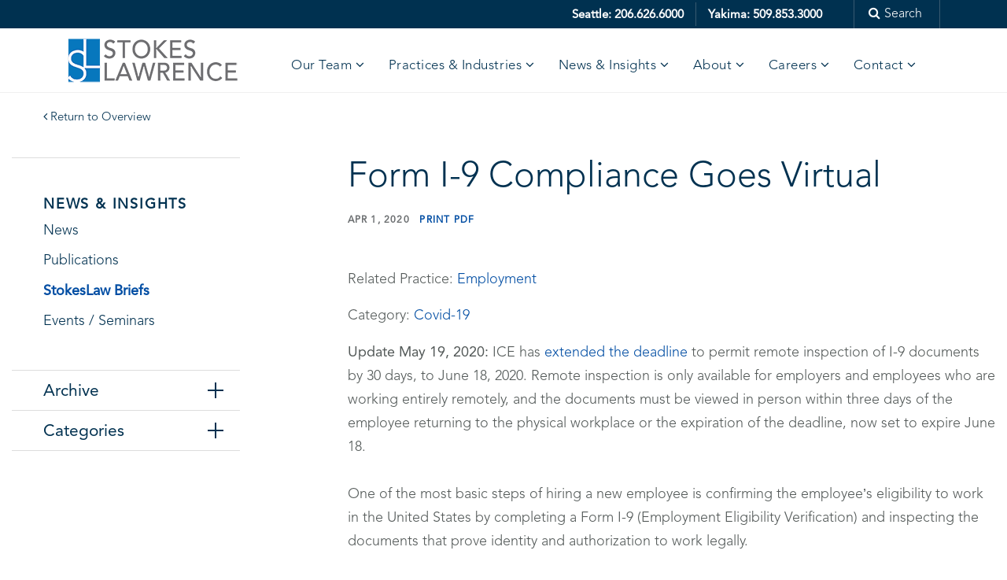

--- FILE ---
content_type: text/html;charset=UTF-8
request_url: https://www.stokeslaw.com/news-and-insights/stokes-law-briefs/form-i9-compliance-goes-virtual-
body_size: 38872
content:

<!-- 2.0 8e6c2cf5874f5e4093136cc3de4d856a.cloudfront.net (CloudFront) | {ts '2026-01-20 20:36:29'} -->
<!-- Mozilla/5.0 AppleWebKit/537.36 (KHTML, like Gecko; compatible; bingbot/2.0; +http://www.bing.com/bingbot.htm) Chrome/116.0.1938.76 Safari/537.36:  40.77.167.152, 64.252.66.187 -->
<!DOCTYPE html>
		<HTML lang="en">
		<HEAD>
        <meta name="description" content=": is a law firm assisting clients with business transactions and disputes, intellectual property, employment matters, and estate and succession planning."> 
        	<link rel="canonical" href="/news-and-insights/stokes-law-briefs/form-i9-compliance-goes-virtual-" />
        
		<title>Form I-9 Compliance Goes Virtual | Home | Washington Law Firm | Stokes Lawrence</title>
        
		</HEAD>
		<meta charset="utf-8">
<meta http-equiv="X-UA-Compatible" content="IE=edge">
<meta name="viewport" content="width=device-width, initial-scale=1, shrink-to-fit=no">
<link rel="apple-touch-icon" sizes="180x180" href="/D4683B/themes/stokeslaw/assets/favicons/apple-touch-icon.png">
<link rel="icon" type="image/png" sizes="32x32" href="/D4683B/themes/stokeslaw/assets/favicons/favicon-16x16.png">
<link rel="icon" type="image/png" sizes="16x16" href="/D4683B/themes/stokeslaw/assets/favicons/favicon-32x32.png">
<link rel="manifest" href="/D4683B/themes/stokeslaw/assets/favicons/manifest.json">
<meta name="theme-color" content="#ffffff">
<link rel="stylesheet" type="text/css" href="/D4683B/themes/stokeslaw/assets/theme2.css?id=28c0776eab2ce6fd2048-msm-11">
<link rel="stylesheet" type="text/css" href="/D4683B/themes/stokeslaw/assets/contrast-fixes.css?id=msm-10">

                <body class="blog blog-post subpage category_stokes_law_briefs">
            
<div id="app">
    <header id="page-header" class="page-header fixed-top Fixed">
        <whatUseek_winona_noindex><a class="skip" href="#main-content">Skip to main content</a></whatuseek_winona_noindex>
        <div class="header-upper background-blue d-none d-lg-block">
            <div class="container d-flex justify-content-end align-items-center">
                <div class="seattle phone">
                    <p>Seattle:
                        <a href="tel:2066266600">206.626.6000</a>
                    </p>
                </div>
                <div class="pipe"> | </div>
                <div class="yakima phone">
                    <p>Yakima:
                        <a href="tel:5098533000">509.853.3000</a>
                    </p>
                </div>
                <div class="search-toggle d-flex">
                    <a href="#" class="search-icon d-block">
                        <span class="fa fa-search"></span><span class="search-text"> Search</span>
                    </a>
                    <div class="search-bar">
                        <form method="GET" action="/" accept-charset="UTF-8" aria-label="search bar" role="search">
                            <input name="t" type="hidden" value="41">
                            <input name="format" type="hidden" value="xml">
                            <label class="sr-only" for="search_query">Search</label>
                            <input id="search_query" type="text" name="q" placeholder="Search..." autocomplete="off">
                            <button class="pseudo-element" type="submit">Search</button>
                        </form>
                    </div>
                </div>
            </div>
        </div>
        <div class="container header-lower">
            <div class="header-content d-flex align-items-center justify-content-between">
                <div class="d-flex align-items-center w-100 justify-content-between">
                    <a class="navbar-brand" href=" /" title="Stokes Lawrence - Home">
                        <img src="/D4683B/themes/stokeslaw/assets/images/stokes-lawrence.png" class="d-inline-block align-top" alt="Stokes Lawrence - Washington Law Firm">
                    </a>
                    <nav class="d-none d-lg-block" aria-label="Desktop Menu">
                        <whatUseek_winona_noindex>
                            <strong class="sr-only">Desktop Menu</strong>
                            <ul class="header-nav nav nav-fill">
<li class="nav-item  dropdown-hover">
<a href="/?p=13561" class="nav-link">Our Team</a><a title="Show Dropdown" class="link-dropdown" href="#"><span class="fa fa-angle-down"><span class="sr-only">Show Dropdown</span></span></a>
<ul class="dropdown-menu ">
<li class="dropdown-item ">
<a href="/?p=13562">Lawyers</a>
</li>
<li class="dropdown-item ">
<a href="/?p=13563">Dept. Managers</a>
</li>
<li class="dropdown-item ">
<a href="/?p=13564">Other Professionals</a>
</li>
</ul>
</li>
<li class="nav-item  dropdown-hover">
<a href="/?p=13565" class="nav-link">Practices &amp; Industries</a><a title="Show Dropdown" class="link-dropdown" href="#"><span class="fa fa-angle-down"><span class="sr-only">Show Dropdown</span></span></a>
<ul class="dropdown-menu columns">
<li class="dropdown-item">
<a href="/?t=5&amp;LPA=7410&amp;format=xml">Agriculture</a>
</li>
<li class="dropdown-item">
<a href="/?t=5&amp;LPA=8269&amp;format=xml">Aviation</a>
</li>
<li class="dropdown-item">
<a href="/?t=5&amp;LPA=7411&amp;format=xml">Business</a>
</li>
<li class="dropdown-item">
<a href="/?t=5&amp;LPA=7412&amp;format=xml">Employment</a>
</li>
<li class="dropdown-item">
<a href="/?t=5&amp;LPA=7416&amp;format=xml">Estate Planning & Administration</a>
</li>
<li class="dropdown-item">
<a href="/?t=5&amp;LPA=7423&amp;format=xml">Financial Services</a>
</li>
<li class="dropdown-item">
<a href="/?t=5&amp;LPA=7426&amp;format=xml">Intellectual Property</a>
</li>
<li class="dropdown-item">
<a href="/?t=5&amp;LPA=7427&amp;format=xml">Litigation</a>
</li>
<li class="dropdown-item">
<a href="/?t=5&amp;LPA=7428&amp;format=xml">Mediation & Arbitration</a>
</li>
<li class="dropdown-item">
<a href="/?t=5&amp;LPA=11037&amp;format=xml">Native American Law</a>
</li>
<li class="dropdown-item">
<a href="/?t=5&amp;LPA=7429&amp;format=xml">Nonprofit</a>
</li>
<li class="dropdown-item">
<a href="/?t=5&amp;LPA=7434&amp;format=xml">Real Estate</a>
</li>
<li class="dropdown-item">
<a href="/?t=5&amp;LPA=7440&amp;format=xml">Trust & Estate Litigation</a>
</li>
</ul>

</li>
<li class="nav-item  dropdown-hover">
<a href="/?p=13566" class="nav-link">News &amp; Insights</a><a title="Show Dropdown" class="link-dropdown" href="#"><span class="fa fa-angle-down"><span class="sr-only">Show Dropdown</span></span></a>
<ul class="dropdown-menu ">
<li class="dropdown-item ">
<a href="/?p=13567">News</a>
</li>
<li class="dropdown-item ">
<a href="/?p=13568">Events / Seminars</a>
</li>
<li class="dropdown-item ">
<a href="/?p=13569">Publications</a>
</li>
<li class="dropdown-item ">
<a href="/?p=13571">StokesLaw<sup>TM</sup> Briefs</a>
</li>
</ul>
</li>
<li class="nav-item  dropdown-hover">
<a href="/?p=13572" class="nav-link">About</a><a title="Show Dropdown" class="link-dropdown" href="#"><span class="fa fa-angle-down"><span class="sr-only">Show Dropdown</span></span></a>
<ul class="dropdown-menu">
<li class="dropdown-item ">
<a href="/?p=13573">Diversity</a>
</li>
<li class="dropdown-item ">
<a href="/?p=13576">History</a>
</li>
<li class="dropdown-item ">
<a href="/?p=15932">Global Reach</a>
</li>
<li class="dropdown-item ">
<a href="/?p=13575">Community Service</a>
</li>
</ul>
</li>
<li class="nav-item  dropdown-hover">
<a href="/?p=13578" class="nav-link">Careers</a><a title="Show Dropdown" class="link-dropdown" href="#"><span class="fa fa-angle-down"><span class="sr-only">Show Dropdown</span></span></a>
<ul class="dropdown-menu ">
<li class="dropdown-item ">
<a href="/?p=13579">Attorney Hiring</a>
</li>
<li class="dropdown-item ">
<a href="/?p=13580">Staff Hiring</a>
</li>
<li class="dropdown-item ">
<a href="/?p=19776">Current Opportunities</a>
</li>
</ul>
</li>
<li class="nav-item  dropdown-hover">
<a href="/?p=13581" class="nav-link">Contact</a><a title="Show Dropdown" class="link-dropdown" href="#"><span class="fa fa-angle-down"><span class="sr-only">Show Dropdown</span></span></a>
<ul class="dropdown-menu ">
<li class="dropdown-item ">
<a href="/?p=13590">Connect With Us</a>
</li>
<li class="dropdown-item ">
<a href="/?p=13582">Pay Bill</a>
</li>
<li class="dropdown-item ">
<a href="/?p=13583">Directions</a>
</li>
<li class="dropdown-item ">
<a href="/?p=13660">Subscribe</a>
</li>
</ul>
</li>
</ul>

                        </whatUseek_winona_noindex>
                    </nav>
                </div>
                <div class="d-flex align-items-center">
                    <button id="nav-toggle" type="button" class="d-lg-none" aria-label="Mobile Menu" title="Mobile Menu">
                        <span></span>
                    </button>
                </div>
            </div>
        </div>
    </header>
    <nav id="mobile-menu" class="d-none" aria-label="Mobile Menu">
        <whatUseek_winona_noindex>
            <strong class="sr-only">Mobile Menu</strong>
        </whatUseek_winona_noindex>
        <div>
            <div class="sub-panel sub-panel-logo">
                <a href=" /">
                    <img src="/D4683B/themes/stokeslaw/assets/images/stokes-lawrence.png" height="32" alt="Stokes Lawrence">
                </a>
            </div>
            <div class="sub-panel sub-panel-search d-none">
                <form method="GET" action=" /" accept-charset="UTF-8" aria-label="site search" role="search">
                    <input name="t" type="hidden" value="41">
                    <input name="format" type="hidden" value="xml">
                    <div class="input-group">
                        <span class="input-group-btn">
                        <button class="btn btn-secondary" type="submit"><span class="fa fa-search" aria-hidden="true"><span id="search_query_mob_top_label" class="sr-only">Search</span></span></button>
                        </span>
                        <input title="search" aria-labelledby="search_query_mob_top_label" class="form-control form-control-sm" type="text" name="q" id="search_query_mob_top" placeholder="Search" autocomplete="off">

                    </div>
                </form>
            </div>
            <whatUseek_winona_noindex>
                <div class="mm-listview">
                    
<div id="navcontainer">
	<ul id="navlist">
		<li id="NavItem01"><a id="NavLink01" href="/?p=13561">Our Team</a>
            <ul class="subnavlist">
				<li id="NavItem0101"><a id="NavLink0101" href="/?p=13562">Lawyers</a></li>
				<li id="NavItem0102"><a id="NavLink0102" href="/?p=13563">Staff Leadership</a></li>
				<li id="NavItem0103"><a id="NavLink0103" href="/?p=13564">Other Professionals</a></li>
            </ul></li>
		<li id="NavItem02"><a id="NavLink02" href="/?p=13565">Practices & Industries</a><ul class="dropdown-menu columns">
<li class="dropdown-item">
<a href="/?t=5&amp;LPA=7410&amp;format=xml">Agriculture</a>
</li>
<li class="dropdown-item">
<a href="/?t=5&amp;LPA=8269&amp;format=xml">Aviation</a>
</li>
<li class="dropdown-item">
<a href="/?t=5&amp;LPA=7411&amp;format=xml">Business</a>
</li>
<li class="dropdown-item">
<a href="/?t=5&amp;LPA=7412&amp;format=xml">Employment</a>
</li>
<li class="dropdown-item">
<a href="/?t=5&amp;LPA=7416&amp;format=xml">Estate Planning & Administration</a>
</li>
<li class="dropdown-item">
<a href="/?t=5&amp;LPA=7423&amp;format=xml">Financial Services</a>
</li>
<li class="dropdown-item">
<a href="/?t=5&amp;LPA=7426&amp;format=xml">Intellectual Property</a>
</li>
<li class="dropdown-item">
<a href="/?t=5&amp;LPA=7427&amp;format=xml">Litigation</a>
</li>
<li class="dropdown-item">
<a href="/?t=5&amp;LPA=7428&amp;format=xml">Mediation & Arbitration</a>
</li>
<li class="dropdown-item">
<a href="/?t=5&amp;LPA=11037&amp;format=xml">Native American Law</a>
</li>
<li class="dropdown-item">
<a href="/?t=5&amp;LPA=7429&amp;format=xml">Nonprofit</a>
</li>
<li class="dropdown-item">
<a href="/?t=5&amp;LPA=7434&amp;format=xml">Real Estate</a>
</li>
<li class="dropdown-item">
<a href="/?t=5&amp;LPA=7440&amp;format=xml">Trust & Estate Litigation</a>
</li>
</ul>
</li>
		<li id="NavItem03"><a id="NavLink03" href="/?p=13566">News & Insights</a>
            <ul class="subnavlist">
				<li id="NavItem0301"><a id="NavLink0301" href="/?p=13567">News</a></li>
				<li id="NavItem0302"><a id="NavLink0302" href="/?p=13569">Publications</a></li>
				<li id="NavItem0303"><a id="NavLink0303" href="/?p=13571">StokesLaw&trade; Briefs</a></li>
				<li id="NavItem0304"><a id="NavLink0304" href="/?p=13568">Events / Seminars</a></li>
            </ul></li>
		<li id="NavItem04"><a id="NavLink04" href="/?p=13572">About</a>
            <ul class="subnavlist">
				<li id="NavItem0401"><a id="NavLink0401" href="/?p=13584">About Us</a></li>
				<li id="NavItem0402"><a id="NavLink0402" href="/?p=13573">Diversity, Equity & Inclusion</a></li>
				<li id="NavItem0403"><a id="NavLink0403" href="/?p=13574">Gender Diversity</a></li>
				<li id="NavItem0404"><a id="NavLink0404" href="/?p=13575">Community Service</a></li>
				<li id="NavItem0405"><a id="NavLink0405" href="/?p=17706">Employee Wellness</a></li>
				<li id="NavItem0406"><a id="NavLink0406" href="/?p=13576">History</a></li>
				<li id="NavItem0407"><a id="NavLink0407" href="/?p=15932">National and Global Reach</a></li>
            </ul></li>
		<li id="NavItem05"><a id="NavLink05" href="/?p=13578">Careers</a>
            <ul class="subnavlist">
				<li id="NavItem0501"><a id="NavLink0501" href="/?p=13591">Careers</a></li>
				<li id="NavItem0502"><a id="NavLink0502" href="/?p=13592">Yakima Office</a></li>
				<li id="NavItem0503"><a id="NavLink0503" href="/?p=13579">Attorney Hiring</a></li>
				<li id="NavItem0504"><a id="NavLink0504" href="/?p=13580">Staff Hiring</a></li>
				<li id="NavItem0505"><a id="NavLink0505" href="#">Current Opportunities</a></li>
				<li id="NavItem0506"><a id="NavLink0506" href="/?p=18828">Employee Wellness</a></li>
            </ul></li>
		<li id="NavItem06"><a id="NavLink06" href="/?p=13581">Contact</a>
            <ul class="subnavlist">
				<li id="NavItem0601"><a id="NavLink0601" href="/?p=13590">Connect With Us</a></li>
				<li id="NavItem0602"><a id="NavLink0602" href="/?p=13582">Bill Payments</a></li>
				<li id="NavItem0603"><a id="NavLink0603" href="/?p=13583">Directions</a></li>
            </ul></li>
	</ul>
</div>

                </div>
            </whatUseek_winona_noindex>
            <div class="sub-panel sub-panel-search">
                <form method="GET" action=" /" accept-charset="UTF-8" aria-label="search the site" role="search">
                    <input name="t" type="hidden" value="41">
                    <input name="format" type="hidden" value="xml">
                    <div class="input-group">
                        <span class="input-group-btn">
                        <button class="btn btn-secondary" type="submit"><span class="fa fa-search" aria-hidden="true"><span id="search_query_mob_bottom_label" class="sr-only">Search</span></span></button>
                        </span>
                        <input title="search" aria-labelledby="search_query_mob_bottom_label" class="form-control form-control-sm" type="text" name="q" id="search_query_mob_bottom" placeholder="Search" autocomplete="off">
                    </div>
                </form>
            </div>
        </div>
    </nav>
	
    <main id="main-content">
<div class="blog-wrap">
<section class="breadcrumbs container container-max d-none d-md-block">
<a class="return" href="/?p=13566"><span class="fa fa-angle-left"><span class="sr-only"></span></span> Return to Overview</a>
</section>
<div class="container container-max">
<div class="row justify-content-between">
<div class="col-12 col-md-4 col-lg-3 sidebar pb-5 pb-md-0">
<div class="top-categories d-none d-md-block">
<div class="cat-title">News &amp; Insights</div>
<ul>
<li>
<a href="/?p=13567">News</a>
</li>
<li>
<a href="/?p=13569">Publications</a>
</li>
<li>
<a href="/?p=13571" class="current">StokesLaw Briefs</a>
</li>
<li>
<a href="/?p=13568">Events / Seminars</a>
</li>
</ul>
</div>
<div role="tablist" class="accordion" id="accordion">
<div class="tab-wrap d-md-none" id="top_cat_wrap">
<a role="tab" aria-controls="top_cat" aria-expanded="false" href="#top_cat" data-toggle="collapse" class="tab-heading collapsed" id="top_cat_heading"> News &amp; Insights <span class="expand"><span class="sr-only"></span></span></a>
<div data-parent="#top_cat_heading" aria-labelledby="archive_heading" role="tabpanel" class="collapse" id="top_cat">
<ul>
<li>
<a href="/?p=13567">News</a>
</li>
<li>
<a href="/?p=13569">Publications</a>
</li>
<li>
<a href="/?p=13571" class="current">StokesLaw Briefs</a>
</li>
<li>
<a href="/?p=13568">Events / Seminars</a>
</li>
</ul>
</div>
</div>
<div class="tab-wrap" id="archive_wrap">
<a role="tab" aria-controls="archive" aria-expanded="false" href="#archive" data-toggle="collapse" class="tab-heading collapsed" id="archive_heading"> Archive <span class="expand"><span class="sr-only"></span></span></a>
<div data-parent="#accordion" aria-labelledby="archive_heading" role="tabpanel" class="collapse" id="archive">
<ul>
<li>
<a href=" /news-and-insights/stokeslaw-briefs?mindate=2025-12-01&amp;maxdate=2025-12-31">December 2025</a>
<!--(1)-->
</li>
<li>
<a href=" /news-and-insights/stokeslaw-briefs?mindate=2025-07-01&amp;maxdate=2025-07-31">July 2025</a>
<!--(1)-->
</li>
<li>
<a href=" /news-and-insights/stokeslaw-briefs?mindate=2025-06-01&amp;maxdate=2025-06-30">June 2025</a>
<!--(1)-->
</li>
<li>
<a href=" /news-and-insights/stokeslaw-briefs?mindate=2025-04-01&amp;maxdate=2025-04-30">April 2025</a>
<!--(1)-->
</li>
<li>
<a href=" /news-and-insights/stokeslaw-briefs?mindate=2025-03-01&amp;maxdate=2025-03-31">March 2025</a>
<!--(1)-->
</li>
<li>
<a href=" /news-and-insights/stokeslaw-briefs?mindate=2025-02-01&amp;maxdate=2025-02-28">February 2025</a>
<!--(1)-->
</li>
<li>
<a href=" /news-and-insights/stokeslaw-briefs?mindate=2024-12-01&amp;maxdate=2024-12-31">December 2024</a>
<!--(1)-->
</li>
<li>
<a href=" /news-and-insights/stokeslaw-briefs?mindate=2024-08-01&amp;maxdate=2024-08-31">August 2024</a>
<!--(1)-->
</li>
<li>
<a href=" /news-and-insights/stokeslaw-briefs?mindate=2024-07-01&amp;maxdate=2024-07-31">July 2024</a>
<!--(1)-->
</li>
<li>
<a href=" /news-and-insights/stokeslaw-briefs?mindate=2024-06-01&amp;maxdate=2024-06-30">June 2024</a>
<!--(1)-->
</li>
<li>
<a href=" /news-and-insights/stokeslaw-briefs?mindate=2024-04-01&amp;maxdate=2024-04-30">April 2024</a>
<!--(1)-->
</li>
<li>
<a href=" /news-and-insights/stokeslaw-briefs?mindate=2024-03-01&amp;maxdate=2024-03-31">March 2024</a>
<!--(1)-->
</li>
<li>
<a href=" /news-and-insights/stokeslaw-briefs?mindate=2023-12-01&amp;maxdate=2023-12-31">December 2023</a>
<!--(1)-->
</li>
<li>
<a href=" /news-and-insights/stokeslaw-briefs?mindate=2023-11-01&amp;maxdate=2023-11-30">November 2023</a>
<!--(1)-->
</li>
<li>
<a href=" /news-and-insights/stokeslaw-briefs?mindate=2023-10-01&amp;maxdate=2023-10-31">October 2023</a>
<!--(1)-->
</li>
<li>
<a href=" /news-and-insights/stokeslaw-briefs?mindate=2023-06-01&amp;maxdate=2023-06-30">June 2023</a>
<!--(1)-->
</li>
<li>
<a href=" /news-and-insights/stokeslaw-briefs?mindate=2023-04-01&amp;maxdate=2023-04-30">April 2023</a>
<!--(1)-->
</li>
<li>
<a href=" /news-and-insights/stokeslaw-briefs?mindate=2023-03-01&amp;maxdate=2023-03-31">March 2023</a>
<!--(1)-->
</li>
<li>
<a href=" /news-and-insights/stokeslaw-briefs?mindate=2022-10-01&amp;maxdate=2022-10-31">October 2022</a>
<!--(1)-->
</li>
<li>
<a href=" /news-and-insights/stokeslaw-briefs?mindate=2022-09-01&amp;maxdate=2022-09-30">September 2022</a>
<!--(1)-->
</li>
<li>
<a href=" /news-and-insights/stokeslaw-briefs?mindate=2022-08-01&amp;maxdate=2022-08-31">August 2022</a>
<!--(1)-->
</li>
<li>
<a href=" /news-and-insights/stokeslaw-briefs?mindate=2022-07-01&amp;maxdate=2022-07-31">July 2022</a>
<!--(1)-->
</li>
<li>
<a href=" /news-and-insights/stokeslaw-briefs?mindate=2022-05-01&amp;maxdate=2022-05-31">May 2022</a>
<!--(1)-->
</li>
<li>
<a href=" /news-and-insights/stokeslaw-briefs?mindate=2022-03-01&amp;maxdate=2022-03-31">March 2022</a>
<!--(1)-->
</li>
<li>
<a href=" /news-and-insights/stokeslaw-briefs?mindate=2022-01-01&amp;maxdate=2022-01-31">January 2022</a>
<!--(1)-->
</li>
<li>
<a href=" /news-and-insights/stokeslaw-briefs?mindate=2021-11-01&amp;maxdate=2021-11-30">November 2021</a>
<!--(1)-->
</li>
<li>
<a href=" /news-and-insights/stokeslaw-briefs?mindate=2021-08-01&amp;maxdate=2021-08-31">August 2021</a>
<!--(1)-->
</li>
<li>
<a href=" /news-and-insights/stokeslaw-briefs?mindate=2021-05-01&amp;maxdate=2021-05-31">May 2021</a>
<!--(1)-->
</li>
<li>
<a href=" /news-and-insights/stokeslaw-briefs?mindate=2021-04-01&amp;maxdate=2021-04-30">April 2021</a>
<!--(1)-->
</li>
<li>
<a href=" /news-and-insights/stokeslaw-briefs?mindate=2021-03-01&amp;maxdate=2021-03-31">March 2021</a>
<!--(1)-->
</li>
<li>
<a href=" /news-and-insights/stokeslaw-briefs?mindate=2021-02-01&amp;maxdate=2021-02-28">February 2021</a>
<!--(1)-->
</li>
<li>
<a href=" /news-and-insights/stokeslaw-briefs?mindate=2021-01-01&amp;maxdate=2021-01-31">January 2021</a>
<!--(1)-->
</li>
<li>
<a href=" /news-and-insights/stokeslaw-briefs?mindate=2020-12-01&amp;maxdate=2020-12-31">December 2020</a>
<!--(1)-->
</li>
<li>
<a href=" /news-and-insights/stokeslaw-briefs?mindate=2020-11-01&amp;maxdate=2020-11-30">November 2020</a>
<!--(1)-->
</li>
<li>
<a href=" /news-and-insights/stokeslaw-briefs?mindate=2020-10-01&amp;maxdate=2020-10-31">October 2020</a>
<!--(1)-->
</li>
<li>
<a href=" /news-and-insights/stokeslaw-briefs?mindate=2020-09-01&amp;maxdate=2020-09-30">September 2020</a>
<!--(1)-->
</li>
<li>
<a href=" /news-and-insights/stokeslaw-briefs?mindate=2020-08-01&amp;maxdate=2020-08-31">August 2020</a>
<!--(1)-->
</li>
<li>
<a href=" /news-and-insights/stokeslaw-briefs?mindate=2020-07-01&amp;maxdate=2020-07-31">July 2020</a>
<!--(1)-->
</li>
<li>
<a href=" /news-and-insights/stokeslaw-briefs?mindate=2020-06-01&amp;maxdate=2020-06-30">June 2020</a>
<!--(1)-->
</li>
<li>
<a href=" /news-and-insights/stokeslaw-briefs?mindate=2020-05-01&amp;maxdate=2020-05-31">May 2020</a>
<!--(1)-->
</li>
<li>
<a href=" /news-and-insights/stokeslaw-briefs?mindate=2020-04-01&amp;maxdate=2020-04-30">April 2020</a>
<!--(1)-->
</li>
<li>
<a href=" /news-and-insights/stokeslaw-briefs?mindate=2020-03-01&amp;maxdate=2020-03-31">March 2020</a>
<!--(1)-->
</li>
<li>
<a href=" /news-and-insights/stokeslaw-briefs?mindate=2020-02-01&amp;maxdate=2020-02-29">February 2020</a>
<!--(1)-->
</li>
<li>
<a href=" /news-and-insights/stokeslaw-briefs?mindate=2020-01-01&amp;maxdate=2020-01-31">January 2020</a>
<!--(1)-->
</li>
<li>
<a href=" /news-and-insights/stokeslaw-briefs?mindate=2019-12-01&amp;maxdate=2019-12-31">December 2019</a>
<!--(1)-->
</li>
<li>
<a href=" /news-and-insights/stokeslaw-briefs?mindate=2019-10-01&amp;maxdate=2019-10-31">October 2019</a>
<!--(1)-->
</li>
<li>
<a href=" /news-and-insights/stokeslaw-briefs?mindate=2019-09-01&amp;maxdate=2019-09-30">September 2019</a>
<!--(1)-->
</li>
<li>
<a href=" /news-and-insights/stokeslaw-briefs?mindate=2019-08-01&amp;maxdate=2019-08-31">August 2019</a>
<!--(1)-->
</li>
<li>
<a href=" /news-and-insights/stokeslaw-briefs?mindate=2019-07-01&amp;maxdate=2019-07-31">July 2019</a>
<!--(1)-->
</li>
<li>
<a href=" /news-and-insights/stokeslaw-briefs?mindate=2019-05-01&amp;maxdate=2019-05-31">May 2019</a>
<!--(1)-->
</li>
<li>
<a href=" /news-and-insights/stokeslaw-briefs?mindate=2019-04-01&amp;maxdate=2019-04-30">April 2019</a>
<!--(1)-->
</li>
<li>
<a href=" /news-and-insights/stokeslaw-briefs?mindate=2019-03-01&amp;maxdate=2019-03-31">March 2019</a>
<!--(1)-->
</li>
<li>
<a href=" /news-and-insights/stokeslaw-briefs?mindate=2019-02-01&amp;maxdate=2019-02-28">February 2019</a>
<!--(1)-->
</li>
<li>
<a href=" /news-and-insights/stokeslaw-briefs?mindate=2018-11-01&amp;maxdate=2018-11-30">November 2018</a>
<!--(1)-->
</li>
<li>
<a href=" /news-and-insights/stokeslaw-briefs?mindate=2018-10-01&amp;maxdate=2018-10-31">October 2018</a>
<!--(1)-->
</li>
<li>
<a href=" /news-and-insights/stokeslaw-briefs?mindate=2018-08-01&amp;maxdate=2018-08-31">August 2018</a>
<!--(1)-->
</li>
<li>
<a href=" /news-and-insights/stokeslaw-briefs?mindate=2018-06-01&amp;maxdate=2018-06-30">June 2018</a>
<!--(1)-->
</li>
<li>
<a href=" /news-and-insights/stokeslaw-briefs?mindate=2018-05-01&amp;maxdate=2018-05-31">May 2018</a>
<!--(1)-->
</li>
<li>
<a href=" /news-and-insights/stokeslaw-briefs?mindate=2018-03-01&amp;maxdate=2018-03-31">March 2018</a>
<!--(1)-->
</li>
<li>
<a href=" /news-and-insights/stokeslaw-briefs?mindate=2018-02-01&amp;maxdate=2018-02-28">February 2018</a>
<!--(1)-->
</li>
<li>
<a href=" /news-and-insights/stokeslaw-briefs?mindate=2017-12-01&amp;maxdate=2017-12-31">December 2017</a>
<!--(1)-->
</li>
<li>
<a href=" /news-and-insights/stokeslaw-briefs?mindate=2017-10-01&amp;maxdate=2017-10-31">October 2017</a>
<!--(1)-->
</li>
<li>
<a href=" /news-and-insights/stokeslaw-briefs?mindate=2017-09-01&amp;maxdate=2017-09-30">September 2017</a>
<!--(1)-->
</li>
<li>
<a href=" /news-and-insights/stokeslaw-briefs?mindate=2017-04-01&amp;maxdate=2017-04-30">April 2017</a>
<!--(1)-->
</li>
<li>
<a href=" /news-and-insights/stokeslaw-briefs?mindate=2017-02-01&amp;maxdate=2017-02-28">February 2017</a>
<!--(1)-->
</li>
<li>
<a href=" /news-and-insights/stokeslaw-briefs?mindate=2016-12-01&amp;maxdate=2016-12-31">December 2016</a>
<!--(1)-->
</li>
<li>
<a href=" /news-and-insights/stokeslaw-briefs?mindate=2016-11-01&amp;maxdate=2016-11-30">November 2016</a>
<!--(1)-->
</li>
<li>
<a href=" /news-and-insights/stokeslaw-briefs?mindate=2016-10-01&amp;maxdate=2016-10-31">October 2016</a>
<!--(1)-->
</li>
<li>
<a href=" /news-and-insights/stokeslaw-briefs?mindate=2016-08-01&amp;maxdate=2016-08-31">August 2016</a>
<!--(1)-->
</li>
<li>
<a href=" /news-and-insights/stokeslaw-briefs?mindate=2016-07-01&amp;maxdate=2016-07-31">July 2016</a>
<!--(1)-->
</li>
<li>
<a href=" /news-and-insights/stokeslaw-briefs?mindate=2016-06-01&amp;maxdate=2016-06-30">June 2016</a>
<!--(1)-->
</li>
<li>
<a href=" /news-and-insights/stokeslaw-briefs?mindate=2016-05-01&amp;maxdate=2016-05-31">May 2016</a>
<!--(1)-->
</li>
<li>
<a href=" /news-and-insights/stokeslaw-briefs?mindate=2016-04-01&amp;maxdate=2016-04-30">April 2016</a>
<!--(1)-->
</li>
<li>
<a href=" /news-and-insights/stokeslaw-briefs?mindate=2016-03-01&amp;maxdate=2016-03-31">March 2016</a>
<!--(1)-->
</li>
<li>
<a href=" /news-and-insights/stokeslaw-briefs?mindate=2016-01-01&amp;maxdate=2016-01-31">January 2016</a>
<!--(1)-->
</li>
<li>
<a href=" /news-and-insights/stokeslaw-briefs?mindate=2015-10-01&amp;maxdate=2015-10-31">October 2015</a>
<!--(1)-->
</li>
<li>
<a href=" /news-and-insights/stokeslaw-briefs?mindate=2015-09-01&amp;maxdate=2015-09-30">September 2015</a>
<!--(1)-->
</li>
<li>
<a href=" /news-and-insights/stokeslaw-briefs?mindate=2015-08-01&amp;maxdate=2015-08-31">August 2015</a>
<!--(1)-->
</li>
<li>
<a href=" /news-and-insights/stokeslaw-briefs?mindate=2015-07-01&amp;maxdate=2015-07-31">July 2015</a>
<!--(1)-->
</li>
<li>
<a href=" /news-and-insights/stokeslaw-briefs?mindate=2015-06-01&amp;maxdate=2015-06-30">June 2015</a>
<!--(1)-->
</li>
<li>
<a href=" /news-and-insights/stokeslaw-briefs?mindate=2015-05-01&amp;maxdate=2015-05-31">May 2015</a>
<!--(1)-->
</li>
<li>
<a href=" /news-and-insights/stokeslaw-briefs?mindate=2015-04-01&amp;maxdate=2015-04-30">April 2015</a>
<!--(1)-->
</li>
<li>
<a href=" /news-and-insights/stokeslaw-briefs?mindate=2015-03-01&amp;maxdate=2015-03-31">March 2015</a>
<!--(1)-->
</li>
<li>
<a href=" /news-and-insights/stokeslaw-briefs?mindate=2015-01-01&amp;maxdate=2015-01-31">January 2015</a>
<!--(1)-->
</li>
<li>
<a href=" /news-and-insights/stokeslaw-briefs?mindate=2014-12-01&amp;maxdate=2014-12-31">December 2014</a>
<!--(1)-->
</li>
<li>
<a href=" /news-and-insights/stokeslaw-briefs?mindate=2014-11-01&amp;maxdate=2014-11-30">November 2014</a>
<!--(1)-->
</li>
<li>
<a href=" /news-and-insights/stokeslaw-briefs?mindate=2014-10-01&amp;maxdate=2014-10-31">October 2014</a>
<!--(1)-->
</li>
<li>
<a href=" /news-and-insights/stokeslaw-briefs?mindate=2014-09-01&amp;maxdate=2014-09-30">September 2014</a>
<!--(1)-->
</li>
<li>
<a href=" /news-and-insights/stokeslaw-briefs?mindate=2014-08-01&amp;maxdate=2014-08-31">August 2014</a>
<!--(1)-->
</li>
<li>
<a href=" /news-and-insights/stokeslaw-briefs?mindate=2014-07-01&amp;maxdate=2014-07-31">July 2014</a>
<!--(1)-->
</li>
<li>
<a href=" /news-and-insights/stokeslaw-briefs?mindate=2014-06-01&amp;maxdate=2014-06-30">June 2014</a>
<!--(1)-->
</li>
<li>
<a href=" /news-and-insights/stokeslaw-briefs?mindate=2014-05-01&amp;maxdate=2014-05-31">May 2014</a>
<!--(1)-->
</li>
<li>
<a href=" /news-and-insights/stokeslaw-briefs?mindate=2014-04-01&amp;maxdate=2014-04-30">April 2014</a>
<!--(1)-->
</li>
<li>
<a href=" /news-and-insights/stokeslaw-briefs?mindate=2014-03-01&amp;maxdate=2014-03-31">March 2014</a>
<!--(1)-->
</li>
<li>
<a href=" /news-and-insights/stokeslaw-briefs?mindate=2014-02-01&amp;maxdate=2014-02-28">February 2014</a>
<!--(1)-->
</li>
<li>
<a href=" /news-and-insights/stokeslaw-briefs?mindate=1900-01-01&amp;maxdate=1900-01-31">January 1900</a>
<!--(1)-->
</li>
</ul>
</div>
</div><div class="tab-wrap" id="child_categories_wrap">
<a role="tab" aria-controls="archive" aria-expanded="false" href="#child_categories" data-toggle="collapse" class="tab-heading collapsed" id="categories_heading"> Categories <span class="expand"><span class="sr-only"></span></span></a>
<div data-parent="#accordion" aria-labelledby="categories_heading" role="tabpanel" class="collapse" id="child_categories">
<ul>
<li>
<a href="/?p=13571&amp;LPA=7410">Agriculture</a>
</li>
<li>
<a href="/?p=13571&amp;LPA=8269">Aviation</a>
</li>
<li>
<a href="/?p=13571&amp;LPA=7411">Business</a>
</li>
<li>
<a href="/?p=13571&amp;tag=Covid-19">Covid-19</a>
</li>
<li>
<a href="/?p=13571&amp;LPA=7412">Employment</a>
</li>
<li>
<a href="/?p=13571&amp;LPA=7416">Estate Planning &amp; Administration</a>
</li>
<li>
<a href="/?p=13571&amp;LPA=7423">Financial Services</a>
</li>
<li>
<a href="/?p=13571&amp;LPA=7427">Litigation</a>
</li>
<li>
<a href="/?p=13571&amp;LPA=7434">Real Estate</a>
</li>
<li>
<a href="/?p=13571&amp;LPA=7440">Trust &amp; Estate Litigation</a>
</li>
</ul>
</div>
</div>

</div>
</div>
<div class="col-12 col-md-8 category-main">
<h1 class="h2">Form I-9 Compliance Goes Virtual</h1>
<div class="info">
<span class="date">Apr 1, 2020 &nbsp; 
								<A href=" /news-and-insights/stokes-law-briefs/form-i9-compliance-goes-virtual-?directive=print&amp;margintop=1&amp;marginbottom=1&amp;marginleft=.5&amp;marginright=.5&amp;watermark=PrintPage.pdf" target="_blank">Print PDF</A></span>
</div>
<div class="post pt-5 pb-5">
<p>Related Practice: <a href="/?t=5&amp;LPA=7412&amp;format=xml">Employment</a>
</p>
<p>Category: <a href="/?p=13571&amp;tag=Covid-19">Covid-19</a>
</p><p><strong>Update May 19, 2020:</strong> ICE has <a href="https://www.ice.gov/news/releases/ice-announces-extension-flexibility-rules-related-form-i-9-compliance" target="_blank">extended the deadline</a> to permit remote inspection of I-9 documents by 30 days, to June 18, 2020. Remote inspection is only available for employers and employees who are working entirely remotely, and the documents must be viewed in person within three days of the employee returning to the physical workplace or the expiration of the deadline, now set to expire June 18. <br />
<br />
One of the most basic steps of hiring a new employee is confirming the employee&rsquo;s eligibility to work in the United States by completing a Form I-9 (Employment Eligibility Verification) and inspecting the documents that prove identity and authorization to work legally.</p>
<img src="https://www.stokeslaw.com/D4683B/assets/images/Blog/Employment Folder.jpg" hspace="5" vspace="5" align="right" alt="File folder labeled Employment" border="0" width="350" height="233" />
<p>So how is a company to comply with these requirements when its workforce, including Human Resources staff, are working remotely?</p>
<p>The Department of Homeland Security has announced temporary deferment of the Form I-9 requirement to personally inspect documents.  The temporary deferment will last until the earlier of (a) the termination of the national emergency; or (b) 60 days from the date of the announcement, which is May 19, 2020.</p>
<p>Employers whose employees are working remotely must:</p>
<ul>
<li>provide written documentation of their remote onboarding and telework policy for each employee affected;</li>
<li>inspect Form I-9 Section 2 documents remotely (such as by video link, fax or email, etc.); and</li>
<li>obtain, inspect, and retain copies of the documents within three business days of hire.</li>
</ul>
<p>After normal operations resume or after the expiration of the deferment, employers must:</p>
<ul>
<li>physically examine documents for each Form I-9 for each remote verification;</li>
<li>enter &ldquo;COVID-19&rdquo; as the reason for the physical inspection delay in the Section 2 additional information field on the Form I-9; and</li>
<li>add &ldquo;documents physically examined&rdquo; with the date of inspection to the Section 2 additional information field on the Form I-9, or to Section 3, as appropriate.</li>
</ul>
<p><a href="https://www.ice.gov/news/releases/dhs-announces-flexibility-requirements-related-form-i-9-compliance" target="_blank">DHS&rsquo;s complete news release on this subject is available here</a>.<br />
<br />
&nbsp;</p></div>
</div>
</div>
</div>
</div>
</main>


	
    <whatuseek_winona_noindex><footer class="page-footer">
        <a class="skip" href="#main-content">Skip footer content and go back to main</a>
        <div class="container container-large">
            <div class="social d-flex justify-content-center">
                <a href="https://www.facebook.com/stokeslawrence?ref=hl" title="Find us on Facebook" class="d-block icon" target="_blank">
                    <span class="fa fa-facebook"></span> Like Us </a>
                <a href="https://www.linkedin.com/company/stokes-lawrence-p.s." title="Find us on LinkedIn" class="d-block icon" target="_blank">
                    <span class="fa fa-linkedin"></span> Connect </a>
            </div>
            <hr/>
            <div class="row m-0 flex-column flex-md-row justify-content-between">
                <div class="footer-menu col-12 col-md-6">
                    <ul class="nav">
                        <li class="nav-item">
                            <a href="/?p=13587" class="nav-link"> Privacy Policy </a>
                        </li>
                        <li class="nav-item">
                            <a href="/?p=13588" class="nav-link"> Terms </a>
                        </li>
                        <li class="nav-item">
                            <a href="/?p=13589" class="nav-link"> Sitemap </a>
                        </li>
                        <li class="nav-item">
                            <a href="/?p=13582" class="nav-link"> Pay My Bill </a>
                        </li>
                    </ul>
                </div>
                <div class="copyright col-12 col-md-6 order-md-first">
                    <p>&copy; <script>var year=new Date();year=year.getYear();if(year<1900)year+=1900;document.write(year);</script> Stokes Lawrence, P.S.<br>
                        <span class="small">Hosted on the <a href="https://www.firmwise.net/" target="_blank" name="Law Firm Web Hosting and Design.">FirmWise</a> platform.</span></p>
                </div>
            </div>
        </div>
    </footer></whatuseek_winona_noindex>
    <div class="email-note">
        <div class="email-note-inner" style="">
            <whatuseek_winona_noindex><h2>Contact <span class="capturename"></span></h2>
                <p>We welcome your email, but please do not include any confidential, proprietary or sensitive information. Until you become our client, unsolicited information contained in an email to us is not protected from disclosure. Our firm's receipt of your email does not establish an attorney-client relationship. Thank you.</p>
                <a class="button send-email d-inline-block" id="#send-email" href="#" target="_blank" rel="nofollow"> Contact <span class="capturename"></span></a>
                <a class="cancel-email" href="#" title="Close and return to page"><span class="fa fa-close"><span class="sr-only">Cancel</span></span></a></whatuseek_winona_noindex>
        </div>
    </div>
</div>
<script data-cfasync="false" src="/D4683B/cdn-cgi/scripts/f2bf09f8/cloudflare-static/email-decode.min.js"></script><script src="/D4683B/themes/stokeslaw/assets/manifest.js?id=4a1ba75506f4519b0e05"></script>
<script src="/D4683B/themes/stokeslaw/assets/vendor.js?id=a6f058e5dc9806cb6cdc"></script>
<script src="/D4683B/themes/stokeslaw/assets/theme.js?id=c4c5c82f3fcdb926c62e"></script>

<script type="text/javascript">
    /*<![CDATA[*/
    (function() {
        var sz = document.createElement('script'); sz.type = 'text/javascript'; sz.async = true;
        sz.src = '//siteimproveanalytics.com/js/siteanalyze_80671.js';
        var s = document.getElementsByTagName('script')[0]; s.parentNode.insertBefore(sz, s);
    })();
    /*]]>*/
</script>



</body>

        <script src="//www.google-analytics.com/ga.js" type="text/javascript"></script>
		<script type="text/javascript">try { var pageTracker = _gat._getTracker("UA-46731066-1"); pageTracker._trackPageview(); } catch(err) {}</script>
		
		<script src="//stats.wiseadmin.net/js" type="text/javascript"></script><script type="text/javascript">try{ clicky.init(238824); }catch(e){}</script><noscript><p><img alt="WiseAdmin Stats" width="1" height="1" src="//stats.wiseadmin.net/238824ns.gif" /></p></noscript>
		</HTML>
		

--- FILE ---
content_type: text/css
request_url: https://www.stokeslaw.com/D4683B/themes/stokeslaw/assets/theme2.css?id=28c0776eab2ce6fd2048-msm-11
body_size: 385102
content:
body.fancybox-active { overflow: hidden }
body.fancybox-iosfix {
    position: fixed;
    left: 0;
    right: 0
}
.fancybox-is-hidden {
    position: absolute;
    top: -9999px;
    left: -9999px;
    visibility: hidden
}
.fancybox-container {
    position: fixed;
    top: 0;
    left: 0;
    width: 100%;
    height: 100%;
    z-index: 99992;
    -webkit-tap-highlight-color: transparent;
    -webkit-backface-visibility: hidden;
    backface-visibility: hidden;
    -webkit-transform: translateZ(0);
    transform: translateZ(0);
    font-family: -apple-system, BlinkMacSystemFont, Segoe UI, Roboto, Helvetica Neue, Arial, sans-serif
}
.fancybox-bg, .fancybox-inner, .fancybox-outer, .fancybox-stage {
    position: absolute;
    top: 0;
    right: 0;
    bottom: 0;
    left: 0
}
.fancybox-outer {
    overflow-y: auto;
    -webkit-overflow-scrolling: touch
}
.fancybox-bg {
    background: #1e1e1e;
    opacity: 0;
    -webkit-transition-duration: inherit;
    -o-transition-duration: inherit;
    transition-duration: inherit;
    -webkit-transition-property: opacity;
    -o-transition-property: opacity;
    transition-property: opacity;
    -webkit-transition-timing-function: cubic-bezier(.47, 0, .74, .71);
    -o-transition-timing-function: cubic-bezier(.47, 0, .74, .71);
    transition-timing-function: cubic-bezier(.47, 0, .74, .71)
}
.fancybox-is-open .fancybox-bg {
    opacity: .87;
    -webkit-transition-timing-function: cubic-bezier(.22, .61, .36, 1);
    -o-transition-timing-function: cubic-bezier(.22, .61, .36, 1);
    transition-timing-function: cubic-bezier(.22, .61, .36, 1)
}
.fancybox-caption-wrap, .fancybox-infobar, .fancybox-toolbar {
    position: absolute;
    direction: ltr;
    z-index: 99997;
    opacity: 0;
    visibility: hidden;
    -webkit-transition: opacity .25s, visibility 0s linear .25s;
    -o-transition: opacity .25s, visibility 0s linear .25s;
    transition: opacity .25s, visibility 0s linear .25s;
    -webkit-box-sizing: border-box;
    box-sizing: border-box
}
.fancybox-show-caption .fancybox-caption-wrap, .fancybox-show-infobar .fancybox-infobar, .fancybox-show-toolbar .fancybox-toolbar {
    opacity: 1;
    visibility: visible;
    -webkit-transition: opacity .25s, visibility 0s;
    -o-transition: opacity .25s, visibility 0s;
    transition: opacity .25s, visibility 0s
}
.fancybox-infobar {
    top: 0;
    left: 0;
    font-size: 13px;
    padding: 0 10px;
    height: 44px;
    min-width: 44px;
    line-height: 44px;
    color: #ccc;
    text-align: center;
    pointer-events: none;
    -webkit-user-select: none;
    -moz-user-select: none;
    -ms-user-select: none;
    user-select: none;
    -webkit-touch-callout: none;
    -webkit-tap-highlight-color: transparent;
    -webkit-font-smoothing: subpixel-antialiased;
    mix-blend-mode: exclusion
}
.fancybox-toolbar {
    top: 0;
    right: 0;
    margin: 0;
    padding: 0
}
.fancybox-stage {
    overflow: hidden;
    direction: ltr;
    z-index: 99994;
    -webkit-transform: translateZ(0)
}
.fancybox-is-closing .fancybox-stage { overflow: visible }
.fancybox-slide {
    position: absolute;
    top: 0;
    left: 0;
    width: 100%;
    height: 100%;
    margin: 0;
    padding: 0;
    overflow: auto;
    outline: none;
    white-space: normal;
    -webkit-box-sizing: border-box;
    box-sizing: border-box;
    text-align: center;
    z-index: 99994;
    -webkit-overflow-scrolling: touch;
    display: none;
    -webkit-backface-visibility: hidden;
    backface-visibility: hidden;
    transition-property: opacity, -webkit-transform;
    -webkit-transition-property: opacity, -webkit-transform;
    -o-transition-property: transform, opacity;
    transition-property: transform, opacity;
    transition-property: transform, opacity, -webkit-transform
}
.fancybox-slide:before {
    content: "";
    display: inline-block;
    vertical-align: middle;
    height: 100%;
    width: 0
}
.fancybox-is-sliding .fancybox-slide, .fancybox-slide--current, .fancybox-slide--next, .fancybox-slide--previous { display: block }
.fancybox-slide--image { overflow: visible }
.fancybox-slide--image:before { display: none }
.fancybox-slide--video .fancybox-content, .fancybox-slide--video iframe { background: #000 }
.fancybox-slide--map .fancybox-content, .fancybox-slide--map iframe { background: #e5e3df }
.fancybox-slide--next { z-index: 99995 }
.fancybox-slide>* {
    display: inline-block;
    position: relative;
    padding: 24px;
    margin: 44px 0;
    border-width: 0;
    vertical-align: middle;
    text-align: left;
    background-color: #fff;
    overflow: auto;
    -webkit-box-sizing: border-box;
    box-sizing: border-box
}
.fancybox-slide>base, .fancybox-slide>link, .fancybox-slide>meta, .fancybox-slide>script, .fancybox-slide>style, .fancybox-slide>title { display: none }
.fancybox-slide .fancybox-image-wrap {
    position: absolute;
    top: 0;
    left: 0;
    margin: 0;
    padding: 0;
    border: 0;
    z-index: 99995;
    background: transparent;
    cursor: default;
    overflow: visible;
    -webkit-transform-origin: top left;
    -ms-transform-origin: top left;
    transform-origin: top left;
    -webkit-background-size: 100% 100%;
    background-size: 100% 100%;
    background-repeat: no-repeat;
    -webkit-backface-visibility: hidden;
    backface-visibility: hidden;
    -webkit-user-select: none;
    -moz-user-select: none;
    -ms-user-select: none;
    user-select: none;
    transition-property: opacity, -webkit-transform;
    -webkit-transition-property: opacity, -webkit-transform;
    -o-transition-property: transform, opacity;
    transition-property: transform, opacity;
    transition-property: transform, opacity, -webkit-transform
}
.fancybox-can-zoomOut .fancybox-image-wrap {
    cursor: -webkit-zoom-out;
    cursor: zoom-out
}
.fancybox-can-zoomIn .fancybox-image-wrap {
    cursor: -webkit-zoom-in;
    cursor: zoom-in
}
.fancybox-can-drag .fancybox-image-wrap {
    cursor: -webkit-grab;
    cursor: grab
}
.fancybox-is-dragging .fancybox-image-wrap {
    cursor: -webkit-grabbing;
    cursor: grabbing
}
.fancybox-image, .fancybox-spaceball {
    position: absolute;
    top: 0;
    left: 0;
    width: 100%;
    height: 100%;
    margin: 0;
    padding: 0;
    border: 0;
    max-width: none;
    max-height: none;
    -webkit-user-select: none;
    -moz-user-select: none;
    -ms-user-select: none;
    user-select: none
}
.fancybox-spaceball { z-index: 1 }
.fancybox-slide--iframe .fancybox-content {
    padding: 0;
    width: 80%;
    height: 80%;
    max-width: -webkit-calc(100% - 100px);
    max-width: calc(100% - 100px);
    max-height: -webkit-calc(100% - 88px);
    max-height: calc(100% - 88px);
    overflow: visible;
    background: #fff
}
.fancybox-iframe {
    display: block;
    padding: 0;
    border: 0;
    height: 100%
}
.fancybox-error, .fancybox-iframe {
    margin: 0;
    width: 100%;
    background: #fff
}
.fancybox-error {
    padding: 40px;
    max-width: 380px;
    cursor: default
}
.fancybox-error p {
    margin: 0;
    padding: 0;
    color: #444;
    font-size: 16px;
    line-height: 20px
}
.fancybox-button {
    -webkit-box-sizing: border-box;
    box-sizing: border-box;
    display: inline-block;
    vertical-align: top;
    width: 44px;
    height: 44px;
    margin: 0;
    padding: 10px;
    border: 0;
    -webkit-border-radius: 0;
    border-radius: 0;
    background: rgba(30,30,30,.6);
    -webkit-transition: color .3s ease;
    -o-transition: color .3s ease;
    transition: color .3s ease;
    cursor: pointer;
    outline: none
}
.fancybox-button, .fancybox-button:link, .fancybox-button:visited { color: #ccc }
.fancybox-button:focus, .fancybox-button:hover { color: #fff }
.fancybox-button[disabled] {
    color: #ccc;
    cursor: default;
    opacity: .6
}
.fancybox-button svg {
    display: block;
    position: relative;
    overflow: visible;
    shape-rendering: geometricPrecision
}
.fancybox-button svg path {
    fill: currentColor;
    stroke: currentColor;
    stroke-linejoin: round;
    stroke-width: 3
}
.fancybox-button--share svg path { stroke-width: 1 }
.fancybox-button--pause svg path:first-child, .fancybox-button--play svg path:nth-child(2) { display: none }
.fancybox-button--zoom svg path { fill: transparent }
.fancybox-navigation { display: none }
.fancybox-show-nav .fancybox-navigation { display: block }
.fancybox-navigation button {
    position: absolute;
    top: 50%;
    margin: -50px 0 0;
    z-index: 99997;
    background: transparent;
    width: 60px;
    height: 100px;
    padding: 17px
}
.fancybox-navigation button:before {
    content: "";
    position: absolute;
    top: 30px;
    right: 10px;
    width: 40px;
    height: 40px;
    background: rgba(30,30,30,.6)
}
.fancybox-navigation .fancybox-button--arrow_left { left: 0 }
.fancybox-navigation .fancybox-button--arrow_right { right: 0 }
.fancybox-close-small {
    position: absolute;
    top: 0;
    right: 0;
    width: 44px;
    height: 44px;
    padding: 0;
    margin: 0;
    border: 0;
    -webkit-border-radius: 0;
    border-radius: 0;
    background: transparent;
    z-index: 10;
    cursor: pointer
}
.fancybox-close-small:after {
    content: "\D7";
    position: absolute;
    top: 5px;
    right: 5px;
    width: 30px;
    height: 30px;
    font: 20px/30px Arial, Helvetica Neue, Helvetica, sans-serif;
    color: #888;
    font-weight: 300;
    text-align: center;
    -webkit-border-radius: 50%;
    border-radius: 50%;
    border-width: 0;
    background-color: transparent;
    -webkit-transition: background-color .25s;
    -o-transition: background-color .25s;
    transition: background-color .25s;
    -webkit-box-sizing: border-box;
    box-sizing: border-box;
    z-index: 2
}
.fancybox-close-small:focus { outline: none }
.fancybox-close-small:focus:after { outline: 1px dotted #888 }
.fancybox-close-small:hover:after {
    color: #555;
    background: #eee
}
.fancybox-slide--iframe .fancybox-close-small, .fancybox-slide--image .fancybox-close-small {
    top: 0;
    right: -44px
}
.fancybox-slide--iframe .fancybox-close-small:after, .fancybox-slide--image .fancybox-close-small:after {
    font-size: 35px;
    color: #aaa
}
.fancybox-slide--iframe .fancybox-close-small:hover:after, .fancybox-slide--image .fancybox-close-small:hover:after {
    color: #fff;
    background: transparent
}
.fancybox-is-scaling .fancybox-close-small, .fancybox-is-zoomable.fancybox-can-drag .fancybox-close-small { display: none }
.fancybox-caption-wrap {
    bottom: 0;
    left: 0;
    right: 0;
    padding: 60px 2vw 0;
    background: -webkit-gradient(linear, left top, left bottom, from(transparent), color-stop(20%, rgba(0,0,0,.1)), color-stop(40%, rgba(0,0,0,.2)), color-stop(80%, rgba(0,0,0,.6)), to(rgba(0,0,0,.8)));
    background: -webkit-linear-gradient(top, transparent, rgba(0,0,0,.1) 20%, rgba(0,0,0,.2) 40%, rgba(0,0,0,.6) 80%, rgba(0,0,0,.8));
    background: -o-linear-gradient(top, transparent 0, rgba(0,0,0,.1) 20%, rgba(0,0,0,.2) 40%, rgba(0,0,0,.6) 80%, rgba(0,0,0,.8) 100%);
    background: linear-gradient(180deg, transparent 0, rgba(0,0,0,.1) 20%, rgba(0,0,0,.2) 40%, rgba(0,0,0,.6) 80%, rgba(0,0,0,.8));
    pointer-events: none
}
.fancybox-caption {
    padding: 30px 0;
    border-top: 1px solid hsla(0,0%,100%,.4);
    font-size: 14px;
    color: #fff;
    line-height: 20px;
    -webkit-text-size-adjust: none
}
.fancybox-caption a, .fancybox-caption button, .fancybox-caption select {
    pointer-events: all;
    position: relative
}
.fancybox-caption a {
    color: #fff;
    text-decoration: underline
}
.fancybox-slide>.fancybox-loading {
    border: 6px solid hsla(0,0%,39%,.4);
    border-top: 6px solid hsla(0,0%,100%,.6);
    -webkit-border-radius: 100%;
    border-radius: 100%;
    height: 50px;
    width: 50px;
    -webkit-animation: fancybox-rotate .8s infinite linear;
    animation: fancybox-rotate .8s infinite linear;
    background: transparent;
    position: absolute;
    top: 50%;
    left: 50%;
    margin-top: -30px;
    margin-left: -30px;
    z-index: 99999
}
@-webkit-keyframes fancybox-rotate {
0% {
-webkit-transform:rotate(0deg);
transform:rotate(0deg)
}
to {
-webkit-transform:rotate(359deg);
transform:rotate(359deg)
}
}
@keyframes fancybox-rotate {
0% {
-webkit-transform:rotate(0deg);
transform:rotate(0deg)
}
to {
-webkit-transform:rotate(359deg);
transform:rotate(359deg)
}
}
.fancybox-animated {
    -webkit-transition-timing-function: cubic-bezier(0, 0, .25, 1);
    -o-transition-timing-function: cubic-bezier(0, 0, .25, 1);
    transition-timing-function: cubic-bezier(0, 0, .25, 1)
}
.fancybox-fx-slide.fancybox-slide--previous {
    -webkit-transform: translate3d(-100%, 0, 0);
    transform: translate3d(-100%, 0, 0);
    opacity: 0
}
.fancybox-fx-slide.fancybox-slide--next {
    -webkit-transform: translate3d(100%, 0, 0);
    transform: translate3d(100%, 0, 0);
    opacity: 0
}
.fancybox-fx-slide.fancybox-slide--current {
    -webkit-transform: translateZ(0);
    transform: translateZ(0);
    opacity: 1
}
.fancybox-fx-fade.fancybox-slide--next, .fancybox-fx-fade.fancybox-slide--previous {
    opacity: 0;
    -webkit-transition-timing-function: cubic-bezier(.19, 1, .22, 1);
    -o-transition-timing-function: cubic-bezier(.19, 1, .22, 1);
    transition-timing-function: cubic-bezier(.19, 1, .22, 1)
}
.fancybox-fx-fade.fancybox-slide--current { opacity: 1 }
.fancybox-fx-zoom-in-out.fancybox-slide--previous {
    -webkit-transform: scale3d(1.5, 1.5, 1.5);
    transform: scale3d(1.5, 1.5, 1.5);
    opacity: 0
}
.fancybox-fx-zoom-in-out.fancybox-slide--next {
    -webkit-transform: scale3d(.5, .5, .5);
    transform: scale3d(.5, .5, .5);
    opacity: 0
}
.fancybox-fx-zoom-in-out.fancybox-slide--current {
    -webkit-transform: scaleX(1);
    transform: scaleX(1);
    opacity: 1
}
.fancybox-fx-rotate.fancybox-slide--previous {
    -webkit-transform: rotate(-1turn);
    -ms-transform: rotate(-1turn);
    transform: rotate(-1turn);
    opacity: 0
}
.fancybox-fx-rotate.fancybox-slide--next {
    -webkit-transform: rotate(1turn);
    -ms-transform: rotate(1turn);
    transform: rotate(1turn);
    opacity: 0
}
.fancybox-fx-rotate.fancybox-slide--current {
    -webkit-transform: rotate(0deg);
    -ms-transform: rotate(0deg);
    transform: rotate(0deg);
    opacity: 1
}
.fancybox-fx-circular.fancybox-slide--previous {
    -webkit-transform: scale3d(0, 0, 0) translate3d(-100%, 0, 0);
    transform: scale3d(0, 0, 0) translate3d(-100%, 0, 0);
    opacity: 0
}
.fancybox-fx-circular.fancybox-slide--next {
    -webkit-transform: scale3d(0, 0, 0) translate3d(100%, 0, 0);
    transform: scale3d(0, 0, 0) translate3d(100%, 0, 0);
    opacity: 0
}
.fancybox-fx-circular.fancybox-slide--current {
    -webkit-transform: scaleX(1) translateZ(0);
    transform: scaleX(1) translateZ(0);
    opacity: 1
}
.fancybox-fx-tube.fancybox-slide--previous {
    -webkit-transform: translate3d(-100%, 0, 0) scale(.1) skew(-10deg);
    transform: translate3d(-100%, 0, 0) scale(.1) skew(-10deg)
}
.fancybox-fx-tube.fancybox-slide--next {
    -webkit-transform: translate3d(100%, 0, 0) scale(.1) skew(10deg);
    transform: translate3d(100%, 0, 0) scale(.1) skew(10deg)
}
.fancybox-fx-tube.fancybox-slide--current {
    -webkit-transform: translateZ(0) scale(1);
    transform: translateZ(0) scale(1)
}
.fancybox-share {
    padding: 30px;
    -webkit-border-radius: 3px;
    border-radius: 3px;
    background: #f4f4f4;
    max-width: 90%
}
.fancybox-share h1 {
    color: #222;
    margin: 0 0 20px;
    font-size: 33px;
    font-weight: 700;
    text-align: center
}
.fancybox-share p {
    margin: 0;
    padding: 0;
    text-align: center
}
.fancybox-share p:first-of-type { margin-right: -10px }
.fancybox-share_button {
    display: inline-block;
    text-decoration: none;
    margin: 0 10px 10px 0;
    padding: 10px 20px;
    border: 0;
    -webkit-border-radius: 3px;
    border-radius: 3px;
    -webkit-box-shadow: 0 2px 2px 0 rgba(0,0,0,.16);
    box-shadow: 0 2px 2px 0 rgba(0,0,0,.16);
    background: #fff;
    white-space: nowrap;
    font-size: 16px;
    line-height: 23px;
    -webkit-user-select: none;
    -moz-user-select: none;
    -ms-user-select: none;
    user-select: none;
    min-width: 140px;
    color: #707070;
    -webkit-transition: all .2s;
    -o-transition: all .2s;
    transition: all .2s
}
.fancybox-share_button:focus, .fancybox-share_button:hover {
    text-decoration: none;
    color: #333;
    -webkit-box-shadow: 0 2px 2px 0 rgba(0,0,0,.3);
    box-shadow: 0 2px 2px 0 rgba(0,0,0,.3)
}
.fancybox-share_button svg {
    margin-right: 5px;
    width: 20px;
    height: 20px;
    vertical-align: text-bottom
}
.fancybox-share input {
    width: 100%;
    margin: 5px 0 0;
    padding: 10px 15px;
    border: 1px solid #d7d7d7;
    -webkit-border-radius: 3px;
    border-radius: 3px;
    background: #ebebeb;
    color: #5d5b5b;
    font-size: 14px;
    outline: none
}
.fancybox-share input, .fancybox-thumbs {
    -webkit-box-sizing: border-box;
    box-sizing: border-box
}
.fancybox-thumbs {
    display: none;
    position: absolute;
    top: 0;
    bottom: 0;
    right: 0;
    width: 212px;
    margin: 0;
    padding: 2px 2px 4px;
    background: #fff;
    -webkit-tap-highlight-color: transparent;
    -webkit-overflow-scrolling: touch;
    -ms-overflow-style: -ms-autohiding-scrollbar;
    z-index: 99995
}
.fancybox-thumbs-x {
    overflow-y: hidden;
    overflow-x: auto
}
.fancybox-show-thumbs .fancybox-thumbs { display: block }
.fancybox-show-thumbs .fancybox-inner { right: 212px }
.fancybox-thumbs>ul {
    list-style: none;
    position: absolute;
    position: relative;
    width: 100%;
    height: 100%;
    margin: 0;
    padding: 0;
    overflow-x: hidden;
    overflow-y: auto;
    font-size: 0;
    white-space: nowrap
}
.fancybox-thumbs-x>ul { overflow: hidden }
.fancybox-thumbs-y>ul::-webkit-scrollbar {
width:7px
}
.fancybox-thumbs-y>ul::-webkit-scrollbar-track {
background:#fff;
-webkit-border-radius:10px;
border-radius:10px;
-webkit-box-shadow:inset 0 0 6px rgba(0,0,0,.3);
box-shadow:inset 0 0 6px rgba(0,0,0,.3)
}
.fancybox-thumbs-y>ul::-webkit-scrollbar-thumb {
background:#2a2a2a;
-webkit-border-radius:10px;
border-radius:10px
}
.fancybox-thumbs>ul>li {
    float: left;
    overflow: hidden;
    padding: 0;
    margin: 2px;
    width: 100px;
    height: 75px;
    max-width: -webkit-calc(50% - 4px);
    max-width: calc(50% - 4px);
    max-height: -webkit-calc(100% - 8px);
    max-height: calc(100% - 8px);
    position: relative;
    cursor: pointer;
    outline: none;
    -webkit-tap-highlight-color: transparent;
    -webkit-backface-visibility: hidden;
    backface-visibility: hidden;
    -webkit-box-sizing: border-box;
    box-sizing: border-box
}
li.fancybox-thumbs-loading { background: rgba(0,0,0,.1) }
.fancybox-thumbs>ul>li>img {
    position: absolute;
    top: 0;
    left: 0;
    max-width: none;
    max-height: none;
    -webkit-touch-callout: none;
    -webkit-user-select: none;
    -moz-user-select: none;
    -ms-user-select: none;
    user-select: none
}
.fancybox-thumbs>ul>li:before {
    content: "";
    position: absolute;
    top: 0;
    right: 0;
    bottom: 0;
    left: 0;
    border: 4px solid #4ea7f9;
    z-index: 99991;
    opacity: 0;
    -webkit-transition: all .2s cubic-bezier(.25, .46, .45, .94);
    -o-transition: all .2s cubic-bezier(.25, .46, .45, .94);
    transition: all .2s cubic-bezier(.25, .46, .45, .94)
}
.fancybox-thumbs>ul>li.fancybox-thumbs-active:before { opacity: 1 }

@media (max-width:800px) {
.fancybox-thumbs { width: 110px }
.fancybox-show-thumbs .fancybox-inner { right: 110px }
.fancybox-thumbs>ul>li {
    max-width: -webkit-calc(100% - 10px);
    max-width: calc(100% - 10px)
}
}
.mm-hidden { display: none!important }
.mm-wrapper {
    overflow-x: hidden;
    position: relative
}
.mm-menu {
    display: block;
    padding: 0
}
.mm-menu, .mm-panels, .mm-panels>.mm-panel {
    -webkit-box-sizing: border-box;
    box-sizing: border-box;
    background: inherit;
    margin: 0;
    position: absolute;
    left: 0;
    right: 0;
    top: 0;
    bottom: 0;
    z-index: 0
}
.mm-panels, .mm-panels>.mm-panel { border-color: inherit }
.mm-panels { overflow: hidden }
.mm-panel {
    -webkit-transform: translate(100%);
    -ms-transform: translate(100%);
    transform: translate(100%);
    -webkit-transform: translate3d(100%, 0, 0);
    transform: translate3d(100%, 0, 0);
    -webkit-transition: -webkit-transform .4s ease;
    transition: -webkit-transform .4s ease;
    -o-transition: transform .4s ease;
    transition: transform .4s ease;
    transition: transform .4s ease, -webkit-transform .4s ease;
    -webkit-transform-origin: top left;
    -ms-transform-origin: top left;
    transform-origin: top left
}
.mm-panel.mm-opened {
    -webkit-transform: translate(0);
    -ms-transform: translate(0);
    transform: translate(0);
    -webkit-transform: translateZ(0);
    transform: translateZ(0)
}
.mm-panel.mm-subopened {
    -webkit-transform: translate(-30%);
    -ms-transform: translate(-30%);
    transform: translate(-30%);
    -webkit-transform: translate3d(-30%, 0, 0);
    transform: translate3d(-30%, 0, 0)
}
.mm-panel.mm-highest { z-index: 1 }
.mm-panel.mm-noanimation {
    -webkit-transition: none!important;
    -o-transition: none!important;
    transition: none!important
}
.mm-panel.mm-noanimation.mm-subopened {
    -webkit-transform: translate(0);
    -ms-transform: translate(0);
    transform: translate(0);
    -webkit-transform: translateZ(0);
    transform: translateZ(0)
}
.mm-panels>.mm-panel {
    -webkit-overflow-scrolling: touch;
    overflow: scroll;
    overflow-x: hidden;
    overflow-y: auto;
    padding: 0 20px
}
.mm-panels>.mm-panel.mm-hasnavbar { padding-top: 40px }
.mm-panels>.mm-panel:not(.mm-hidden) { display: block }
.mm-panels>.mm-panel:after, .mm-panels>.mm-panel:before {
    content: "";
    display: block;
    height: 20px
}
.mm-vertical .mm-panel {
    -webkit-transform: none!important;
    -ms-transform: none!important;
    transform: none!important
}
.mm-listview .mm-vertical .mm-panel, .mm-vertical .mm-listview .mm-panel {
    display: none;
    padding: 10px 0 10px 10px
}
.mm-listview .mm-vertical .mm-panel .mm-listview>li:last-child:after, .mm-vertical .mm-listview .mm-panel .mm-listview>li:last-child:after { border-color: transparent }
.mm-vertical li.mm-opened>.mm-panel, li.mm-vertical.mm-opened>.mm-panel { display: block }
.mm-listview>li.mm-vertical>.mm-next, .mm-vertical .mm-listview>li>.mm-next {
    -webkit-box-sizing: border-box;
    box-sizing: border-box;
    height: 40px;
    bottom: auto
}
.mm-listview>li.mm-vertical.mm-opened>.mm-next:after, .mm-vertical .mm-listview>li.mm-opened>.mm-next:after {
    -webkit-transform: rotate(225deg);
    -ms-transform: rotate(225deg);
    transform: rotate(225deg);
    right: 19px
}
.mm-btn {
    -webkit-box-sizing: border-box;
    box-sizing: border-box;
    width: 40px;
    height: 40px;
    position: absolute;
    top: 0;
    z-index: 1
}
.mm-clear:after, .mm-clear:before, .mm-close:after, .mm-close:before {
    content: "";
    border: 2px solid transparent;
    display: block;
    width: 5px;
    height: 5px;
    margin: auto;
    position: absolute;
    top: 0;
    bottom: 0;
    -webkit-transform: rotate(-45deg);
    -ms-transform: rotate(-45deg);
    transform: rotate(-45deg)
}
.mm-clear:before, .mm-close:before {
    border-right: none;
    border-bottom: none;
    right: 18px
}
.mm-clear:after, .mm-close:after {
    border-left: none;
    border-top: none;
    right: 25px
}
.mm-next:after, .mm-prev:before {
    content: "";
    border-top: 2px solid transparent;
    border-left: 2px solid transparent;
    display: block;
    width: 8px;
    height: 8px;
    margin: auto;
    position: absolute;
    top: 0;
    bottom: 0
}
.mm-prev:before {
    -webkit-transform: rotate(-45deg);
    -ms-transform: rotate(-45deg);
    transform: rotate(-45deg);
    left: 23px;
    right: auto
}
.mm-next:after {
    -webkit-transform: rotate(135deg);
    -ms-transform: rotate(135deg);
    transform: rotate(135deg);
    right: 23px;
    left: auto
}
.mm-navbar {
    border-bottom: 1px solid;
    border-color: inherit;
    text-align: center;
    line-height: 20px;
    height: 40px;
    padding: 0 40px;
    margin: 0;
    position: absolute;
    top: 0;
    left: 0;
    right: 0
}
.mm-navbar>* {
    display: block;
    padding: 10px 0
}
.mm-navbar a, .mm-navbar a:hover { text-decoration: none }
.mm-navbar .mm-title {
    -o-text-overflow: ellipsis;
    text-overflow: ellipsis;
    white-space: nowrap;
    overflow: hidden
}
.mm-navbar .mm-btn:first-child { left: 0 }
.mm-navbar .mm-btn:last-child {
    text-align: right;
    right: 0
}
.mm-panel .mm-navbar { display: none }
.mm-panel.mm-hasnavbar .mm-navbar { display: block }
.mm-listview, .mm-listview>li {
    list-style: none;
    display: block;
    padding: 0;
    margin: 0
}
.mm-listview {
    font: inherit;
    font-size: 14px;
    line-height: 20px
}
.mm-listview a, .mm-listview a:hover { text-decoration: none }
.mm-listview>li { position: relative }
.mm-listview>li, .mm-listview>li .mm-next, .mm-listview>li .mm-next:before, .mm-listview>li:after { border-color: inherit }
.mm-listview>li>a, .mm-listview>li>span {
    -o-text-overflow: ellipsis;
    text-overflow: ellipsis;
    white-space: nowrap;
    overflow: hidden;
    color: inherit;
    display: block;
    padding: 10px 10px 10px 20px;
    margin: 0
}
.mm-listview>li:not(.mm-divider):after {
    content: "";
    border-bottom-width: 1px;
    border-bottom-style: solid;
    display: block;
    position: absolute;
    left: 0;
    right: 0;
    bottom: 0;
    left: 20px
}
.mm-listview .mm-next {
    background: rgba(3,2,1,0);
    width: 50px;
    padding: 0;
    position: absolute;
    right: 0;
    top: 0;
    bottom: 0;
    z-index: 2
}
.mm-listview .mm-next:before {
    content: "";
    border-left-width: 1px;
    border-left-style: solid;
    display: block;
    position: absolute;
    top: 0;
    bottom: 0;
    left: 0
}
.mm-listview .mm-next+a, .mm-listview .mm-next+span { margin-right: 50px }
.mm-listview .mm-next.mm-fullsubopen { width: 100% }
.mm-listview .mm-next.mm-fullsubopen:before { border-left: none }
.mm-listview .mm-next.mm-fullsubopen+a, .mm-listview .mm-next.mm-fullsubopen+span {
    padding-right: 50px;
    margin-right: 0
}
.mm-panels>.mm-panel>.mm-listview { margin: 20px -20px }
.mm-panels>.mm-panel>.mm-listview:first-child, .mm-panels>.mm-panel>.mm-navbar+.mm-listview { margin-top: -20px }
.mm-menu {
    background: #f3f3f3;
    border-color: rgba(0,0,0,.1);
    color: rgba(0,0,0,.75)
}
.mm-menu .mm-navbar>*, .mm-menu .mm-navbar a { color: rgba(0,0,0,.3) }
.mm-menu .mm-btn:after, .mm-menu .mm-btn:before { border-color: rgba(0,0,0,.3) }
.mm-menu .mm-listview { border-color: rgba(0,0,0,.1) }
.mm-menu .mm-listview>li .mm-next:after { border-color: rgba(0,0,0,.3) }
.mm-menu .mm-listview>li a:not(.mm-next) {
    -webkit-tap-highlight-color: rgba(255,255,255,.5);
    tap-highlight-color: hsla(0,0%,100%,.5)
}
.mm-menu .mm-listview>li.mm-selected>a:not(.mm-next), .mm-menu .mm-listview>li.mm-selected>span { background: hsla(0,0%,100%,.5) }
.mm-menu .mm-divider, .mm-menu .mm-listview>li.mm-opened.mm-vertical>.mm-panel, .mm-menu .mm-listview>li.mm-opened.mm-vertical>a.mm-next, .mm-menu.mm-vertical .mm-listview>li.mm-opened>.mm-panel, .mm-menu.mm-vertical .mm-listview>li.mm-opened>a.mm-next { background: rgba(0,0,0,.05) }
.mm-page {
    -webkit-box-sizing: border-box;
    box-sizing: border-box;
    position: relative
}
.mm-slideout {
    -webkit-transition: -webkit-transform .4s ease;
    transition: -webkit-transform .4s ease;
    -o-transition: transform .4s ease;
    transition: transform .4s ease;
    transition: transform .4s ease, -webkit-transform .4s ease;
    z-index: 1
}
html.mm-opened {
    overflow-x: hidden;
    position: relative
}
html.mm-blocking, html.mm-blocking body { overflow: hidden }
html.mm-background .mm-page { background: inherit }
#mm-blocker {
    background: rgba(3,2,1,0);
    display: none;
    width: 100%;
    height: 100%;
    position: fixed;
    top: 0;
    left: 0;
    z-index: 2
}
html.mm-blocking #mm-blocker { display: block }
.mm-menu.mm-offcanvas {
    z-index: 0;
    display: none;
    position: fixed
}
.mm-menu.mm-offcanvas.mm-opened { display: block }
.mm-menu.mm-offcanvas.mm-no-csstransforms.mm-opened { z-index: 10 }
.mm-menu.mm-offcanvas {
    width: 80%;
    min-width: 140px;
    max-width: 440px
}
html.mm-opening .mm-menu.mm-opened~.mm-slideout {
    -webkit-transform: translate(80%);
    -ms-transform: translate(80%);
    transform: translate(80%);
    -webkit-transform: translate3d(80%, 0, 0);
    transform: translate3d(80%, 0, 0)
}

@media (max-width:175px) {
html.mm-opening .mm-menu.mm-opened~.mm-slideout {
    -webkit-transform: translate(140px);
    -ms-transform: translate(140px);
    transform: translate(140px);
    -webkit-transform: translate3d(140px, 0, 0);
    transform: translate3d(140px, 0, 0)
}
}

@media (min-width:550px) {
html.mm-opening .mm-menu.mm-opened~.mm-slideout {
    -webkit-transform: translate(440px);
    -ms-transform: translate(440px);
    transform: translate(440px);
    -webkit-transform: translate3d(440px, 0, 0);
    transform: translate3d(440px, 0, 0)
}
}
.mm-sronly {
    border: 0!important;
    clip: rect(1px,1px,1px,1px)!important;
    -webkit-clip-path: inset(50%)!important;
    clip-path: inset(50%)!important;
    white-space: nowrap!important;
    width: 1px!important;
    height: 1px!important;
    padding: 0!important;
    overflow: hidden!important;
    position: absolute!important
}
.mm-menu.mm-border-none .mm-listview>li:after, .mm-menu .mm-listview.mm-border-none>li:after, .mm-menu .mm-listview>li.mm-border-none:after { content: none }
.mm-menu.mm-border-full .mm-listview>li:after, .mm-menu .mm-listview.mm-border-full>li:after, .mm-menu .mm-listview>li.mm-border-full:after { left: 0!important }
.mm-menu.mm-border-offset .mm-listview>li:after, .mm-menu .mm-listview.mm-border-offset>li:after, .mm-menu .mm-listview>li.mm-border-offset:after { right: 20px }
.mm-menu.mm-offcanvas.mm-fullscreen {
    width: 100%;
    min-width: 140px;
    max-width: 10000px
}
html.mm-opening .mm-menu.mm-fullscreen.mm-opened~.mm-slideout {
    -webkit-transform: translate(100%);
    -ms-transform: translate(100%);
    transform: translate(100%);
    -webkit-transform: translate3d(100%, 0, 0);
    transform: translate3d(100%, 0, 0)
}

@media (max-width:140px) {
html.mm-opening .mm-menu.mm-fullscreen.mm-opened~.mm-slideout {
    -webkit-transform: translate(140px);
    -ms-transform: translate(140px);
    transform: translate(140px);
    -webkit-transform: translate3d(140px, 0, 0);
    transform: translate3d(140px, 0, 0)
}
}

@media (min-width:10000px) {
html.mm-opening .mm-menu.mm-fullscreen.mm-opened~.mm-slideout {
    -webkit-transform: translate(10000px);
    -ms-transform: translate(10000px);
    transform: translate(10000px);
    -webkit-transform: translate3d(10000px, 0, 0);
    transform: translate3d(10000px, 0, 0)
}
}
html.mm-right.mm-opening .mm-menu.mm-fullscreen.mm-opened~.mm-slideout {
    -webkit-transform: translate(-100%);
    -ms-transform: translate(-100%);
    transform: translate(-100%);
    -webkit-transform: translate3d(-100%, 0, 0);
    transform: translate3d(-100%, 0, 0)
}

@media (max-width:140px) {
html.mm-right.mm-opening .mm-menu.mm-fullscreen.mm-opened~.mm-slideout {
    -webkit-transform: translate(-140px);
    -ms-transform: translate(-140px);
    transform: translate(-140px);
    -webkit-transform: translate3d(-140px, 0, 0);
    transform: translate3d(-140px, 0, 0)
}
}

@media (min-width:10000px) {
html.mm-right.mm-opening .mm-menu.mm-fullscreen.mm-opened~.mm-slideout {
    -webkit-transform: translate(-10000px);
    -ms-transform: translate(-10000px);
    transform: translate(-10000px);
    -webkit-transform: translate3d(-10000px, 0, 0);
    transform: translate3d(-10000px, 0, 0)
}
}
.mm-menu.mm-offcanvas.mm-fullscreen.mm-bottom, .mm-menu.mm-offcanvas.mm-fullscreen.mm-top {
    height: 100%;
    min-height: 140px;
    max-height: 10000px
}
.mm-menu.mm-fx-menu-zoom {
    -webkit-transition: -webkit-transform .4s ease;
    transition: -webkit-transform .4s ease;
    -o-transition: transform .4s ease;
    transition: transform .4s ease;
    transition: transform .4s ease, -webkit-transform .4s ease
}
html.mm-opened .mm-menu.mm-fx-menu-zoom {
    -webkit-transform: scale(.7) translate3d(-30%, 0, 0);
    transform: scale(.7) translate3d(-30%, 0, 0);
    -webkit-transform-origin: left center;
    -ms-transform-origin: left center;
    transform-origin: left center
}
html.mm-opening .mm-menu.mm-fx-menu-zoom {
    -webkit-transform: scale(1) translateZ(0);
    transform: scale(1) translateZ(0)
}
html.mm-right.mm-opened .mm-menu.mm-fx-menu-zoom {
    -webkit-transform: scale(.7) translate3d(30%, 0, 0);
    transform: scale(.7) translate3d(30%, 0, 0);
    -webkit-transform-origin: right center;
    -ms-transform-origin: right center;
    transform-origin: right center
}
html.mm-right.mm-opening .mm-menu.mm-fx-menu-zoom {
    -webkit-transform: scale(1) translateZ(0);
    transform: scale(1) translateZ(0)
}
.mm-menu.mm-fx-menu-slide {
    -webkit-transition: -webkit-transform .4s ease;
    transition: -webkit-transform .4s ease;
    -o-transition: transform .4s ease;
    transition: transform .4s ease;
    transition: transform .4s ease, -webkit-transform .4s ease
}
html.mm-opened .mm-menu.mm-fx-menu-slide {
    -webkit-transform: translate(-30%);
    -ms-transform: translate(-30%);
    transform: translate(-30%);
    -webkit-transform: translate3d(-30%, 0, 0);
    transform: translate3d(-30%, 0, 0)
}
html.mm-opening .mm-menu.mm-fx-menu-slide {
    -webkit-transform: translate(0);
    -ms-transform: translate(0);
    transform: translate(0);
    -webkit-transform: translateZ(0);
    transform: translateZ(0)
}
html.mm-right.mm-opened .mm-menu.mm-fx-menu-slide {
    -webkit-transform: translate(30%);
    -ms-transform: translate(30%);
    transform: translate(30%);
    -webkit-transform: translate3d(30%, 0, 0);
    transform: translate3d(30%, 0, 0)
}
html.mm-right.mm-opening .mm-menu.mm-fx-menu-slide {
    -webkit-transform: translate(0);
    -ms-transform: translate(0);
    transform: translate(0);
    -webkit-transform: translateZ(0);
    transform: translateZ(0)
}
.mm-menu.mm-fx-menu-fade {
    opacity: 0;
    -webkit-transition: opacity .4s ease;
    -o-transition: opacity .4s ease;
    transition: opacity .4s ease
}
html.mm-opening .mm-menu.mm-fx-menu-fade { opacity: 1 }
.mm-menu .mm-fx-panels-none.mm-panel, .mm-menu.mm-fx-panels-none .mm-panel {
    -webkit-transition-property: none;
    -o-transition-property: none;
    transition-property: none
}
.mm-menu .mm-fx-panels-none.mm-panel.mm-subopened, .mm-menu.mm-fx-panels-none .mm-panel.mm-subopened {
    -webkit-transform: translate(0);
    -ms-transform: translate(0);
    transform: translate(0);
    -webkit-transform: translateZ(0);
    transform: translateZ(0)
}
.mm-menu .mm-fx-panels-zoom.mm-panel, .mm-menu.mm-fx-panels-zoom .mm-panel {
    -webkit-transform-origin: left center;
    -ms-transform-origin: left center;
    transform-origin: left center;
    -webkit-transform: scale(1.5) translate3d(100%, 0, 0);
    transform: scale(1.5) translate3d(100%, 0, 0)
}
.mm-menu .mm-fx-panels-zoom.mm-panel.mm-opened, .mm-menu.mm-fx-panels-zoom .mm-panel.mm-opened {
    -webkit-transform: scale(1) translateZ(0);
    transform: scale(1) translateZ(0)
}
.mm-menu .mm-fx-panels-zoom.mm-panel.mm-subopened, .mm-menu.mm-fx-panels-zoom .mm-panel.mm-subopened {
    -webkit-transform: scale(.7) translate3d(-30%, 0, 0);
    transform: scale(.7) translate3d(-30%, 0, 0)
}
.mm-menu.mm-fx-panels-slide-0 .mm-panel.mm-subopened, .mm-menu .mm-fx-panels-slide-0.mm-panel.mm-subopened {
    -webkit-transform: translate(0);
    -ms-transform: translate(0);
    transform: translate(0);
    -webkit-transform: translateZ(0);
    transform: translateZ(0)
}
.mm-menu.mm-fx-panels-slide-100 .mm-panel.mm-subopened, .mm-menu .mm-fx-panels-slide-100.mm-panel.mm-subopened {
    -webkit-transform: translate(-100%);
    -ms-transform: translate(-100%);
    transform: translate(-100%);
    -webkit-transform: translate3d(-100%, 0, 0);
    transform: translate3d(-100%, 0, 0)
}
.mm-menu .mm-fx-panels-slide-up.mm-panel, .mm-menu.mm-fx-panels-slide-up .mm-panel {
    -webkit-transform: translateY(100%);
    -ms-transform: translateY(100%);
    transform: translateY(100%);
    -webkit-transform: translate3d(0, 100%, 0);
    transform: translate3d(0, 100%, 0)
}
.mm-menu .mm-fx-panels-slide-up.mm-panel.mm-opened, .mm-menu.mm-fx-panels-slide-up .mm-panel.mm-opened, .mm-menu .mm-fx-panels-slide-up.mm-panel.mm-subopened, .mm-menu.mm-fx-panels-slide-up .mm-panel.mm-subopened {
    -webkit-transform: translate(0);
    -ms-transform: translate(0);
    transform: translate(0);
    -webkit-transform: translateZ(0);
    transform: translateZ(0)
}
.mm-menu[class*=mm-fx-listitems-] .mm-listview>li {
    -webkit-transition: none .4s ease;
    -o-transition: none .4s ease;
    transition: none .4s ease
}
.mm-menu[class*=mm-fx-listitems-] .mm-listview>li:first-child {
    -webkit-transition-delay: 50ms;
    -o-transition-delay: 50ms;
    transition-delay: 50ms
}
.mm-menu[class*=mm-fx-listitems-] .mm-listview>li:nth-child(2) {
    -webkit-transition-delay: .1s;
    -o-transition-delay: .1s;
    transition-delay: .1s
}
.mm-menu[class*=mm-fx-listitems-] .mm-listview>li:nth-child(3) {
    -webkit-transition-delay: .15s;
    -o-transition-delay: .15s;
    transition-delay: .15s
}
.mm-menu[class*=mm-fx-listitems-] .mm-listview>li:nth-child(4) {
    -webkit-transition-delay: .2s;
    -o-transition-delay: .2s;
    transition-delay: .2s
}
.mm-menu[class*=mm-fx-listitems-] .mm-listview>li:nth-child(5) {
    -webkit-transition-delay: .25s;
    -o-transition-delay: .25s;
    transition-delay: .25s
}
.mm-menu[class*=mm-fx-listitems-] .mm-listview>li:nth-child(6) {
    -webkit-transition-delay: .3s;
    -o-transition-delay: .3s;
    transition-delay: .3s
}
.mm-menu[class*=mm-fx-listitems-] .mm-listview>li:nth-child(7) {
    -webkit-transition-delay: .35s;
    -o-transition-delay: .35s;
    transition-delay: .35s
}
.mm-menu[class*=mm-fx-listitems-] .mm-listview>li:nth-child(8) {
    -webkit-transition-delay: .4s;
    -o-transition-delay: .4s;
    transition-delay: .4s
}
.mm-menu[class*=mm-fx-listitems-] .mm-listview>li:nth-child(9) {
    -webkit-transition-delay: .45s;
    -o-transition-delay: .45s;
    transition-delay: .45s
}
.mm-menu[class*=mm-fx-listitems-] .mm-listview>li:nth-child(10) {
    -webkit-transition-delay: .5s;
    -o-transition-delay: .5s;
    transition-delay: .5s
}
.mm-menu[class*=mm-fx-listitems-] .mm-listview>li:nth-child(11) {
    -webkit-transition-delay: .55s;
    -o-transition-delay: .55s;
    transition-delay: .55s
}
.mm-menu[class*=mm-fx-listitems-] .mm-listview>li:nth-child(12) {
    -webkit-transition-delay: .6s;
    -o-transition-delay: .6s;
    transition-delay: .6s
}
.mm-menu[class*=mm-fx-listitems-] .mm-listview>li:nth-child(13) {
    -webkit-transition-delay: .65s;
    -o-transition-delay: .65s;
    transition-delay: .65s
}
.mm-menu[class*=mm-fx-listitems-] .mm-listview>li:nth-child(14) {
    -webkit-transition-delay: .7s;
    -o-transition-delay: .7s;
    transition-delay: .7s
}
.mm-menu[class*=mm-fx-listitems-] .mm-listview>li:nth-child(15) {
    -webkit-transition-delay: .75s;
    -o-transition-delay: .75s;
    transition-delay: .75s
}
.mm-menu.mm-fx-listitems-slide .mm-listview>li {
    -webkit-transition-property: opacity, -webkit-transform;
    transition-property: opacity, -webkit-transform;
    -o-transition-property: transform, opacity;
    transition-property: transform, opacity;
    transition-property: transform, opacity, -webkit-transform;
    -webkit-transform: translate(50%);
    -ms-transform: translate(50%);
    transform: translate(50%);
    -webkit-transform: translate3d(50%, 0, 0);
    transform: translate3d(50%, 0, 0);
    opacity: 0
}
html.mm-opening .mm-menu.mm-fx-listitems-slide .mm-panel.mm-opened .mm-listview>li {
    -webkit-transform: translate(0);
    -ms-transform: translate(0);
    transform: translate(0);
    -webkit-transform: translateZ(0);
    transform: translateZ(0);
    opacity: 1
}
.mm-menu.mm-fx-listitems-fade .mm-listview>li {
    -webkit-transition-property: opacity;
    -o-transition-property: opacity;
    transition-property: opacity;
    opacity: 0
}
html.mm-opening .mm-menu.mm-fx-listitems-fade .mm-panel.mm-opened .mm-listview>li { opacity: 1 }
.mm-menu.mm-fx-listitems-drop .mm-listview>li {
    -webkit-transition-property: opacity, top;
    -o-transition-property: opacity, top;
    transition-property: opacity, top;
    opacity: 0;
    top: -25%
}
html.mm-opening .mm-menu.mm-fx-listitems-drop .mm-panel.mm-opened .mm-listview>li {
    opacity: 1;
    top: 0
}
html.mm-iconbar body { overflow-x: hidden }
html.mm-iconbar .mm-page {
    background: inherit;
    min-height: 100vh
}
html.mm-iconbar .mm-slideout {
    -webkit-box-sizing: border-box;
    box-sizing: border-box;
    padding-right: 60px;
    -webkit-transform: translate(60px);
    -ms-transform: translate(60px);
    transform: translate(60px);
    -webkit-transform: translate3d(60px, 0, 0);
    transform: translate3d(60px, 0, 0)
}
.mm-menu.mm-iconbar { display: block }
.mm-menu.mm-listview-justify .mm-panels>.mm-panel:after, .mm-menu.mm-listview-justify .mm-panels>.mm-panel:before, .mm-menu .mm-panels>.mm-panel.mm-listview-justify:after, .mm-menu .mm-panels>.mm-panel.mm-listview-justify:before {
    content: none;
    display: none
}
.mm-menu.mm-listview-justify .mm-panels>.mm-panel>.mm-listview, .mm-menu .mm-panels>.mm-panel.mm-listview-justify>.mm-listview {
    display: -webkit-box;
    display: -webkit-flex;
    display: -ms-flexbox;
    display: flex;
    -webkit-box-orient: vertical;
    -webkit-box-direction: normal;
    -webkit-flex-direction: column;
    -ms-flex-direction: column;
    flex-direction: column;
    height: 100%;
    margin-top: 0;
    margin-bottom: 0
}
.mm-menu.mm-listview-justify .mm-panels>.mm-panel>.mm-listview>li, .mm-menu .mm-panels>.mm-panel.mm-listview-justify>.mm-listview>li {
    -webkit-box-flex: 1;
    -webkit-flex: 1 0 auto;
    -ms-flex: 1 0 auto;
    flex: 1 0 auto;
    min-height: 40px
}
.mm-menu.mm-listview-justify .mm-panels>.mm-panel>.mm-listview>li:not(.mm-divider), .mm-menu .mm-panels>.mm-panel.mm-listview-justify>.mm-listview>li:not(.mm-divider) {
    display: -webkit-box;
    display: -webkit-flex;
    display: -ms-flexbox;
    display: flex;
    -webkit-box-orient: vertical;
    -webkit-box-direction: normal;
    -webkit-flex-direction: column;
    -ms-flex-direction: column;
    flex-direction: column
}
.mm-menu.mm-listview-justify .mm-panels>.mm-panel>.mm-listview>li>a:not(.mm-next), .mm-menu.mm-listview-justify .mm-panels>.mm-panel>.mm-listview>li>span, .mm-menu .mm-panels>.mm-panel.mm-listview-justify>.mm-listview>li>a:not(.mm-next), .mm-menu .mm-panels>.mm-panel.mm-listview-justify>.mm-listview>li>span {
    -webkit-box-sizing: border-box;
    box-sizing: border-box;
    -webkit-box-flex: 1;
    -webkit-flex: 1 0 auto;
    -ms-flex: 1 0 auto;
    flex: 1 0 auto;
    display: -webkit-box;
    display: -webkit-flex;
    display: -ms-flexbox;
    display: flex;
    -webkit-box-align: center;
    -webkit-align-items: center;
    -ms-flex-align: center;
    align-items: center
}
.mm-listview-small .mm-listview>li>a:not(.mm-next), .mm-listview-small .mm-listview>li>span { padding: 7px 10px 7px 20px }
.mm-listview-small .mm-listview>li.mm-vertical>.mm-next, .mm-listview-small .mm-vertical>.mm-listview>li>.mm-next { height: 34px }
.mm-listview-large .mm-listview>li>a:not(.mm-next), .mm-listview-large .mm-listview>li>span { padding: 15px 10px 15px 20px }
.mm-listview-large .mm-listview>li.mm-vertical>.mm-next, .mm-listview-large .mm-vertical>.mm-listview>li>.mm-next { height: 50px }
.mm-listview-huge .mm-listview>li>a:not(.mm-next), .mm-listview-huge .mm-listview>li>span { padding: 20px 10px 20px 20px }
.mm-listview-huge .mm-listview>li.mm-vertical>.mm-next, .mm-listview-huge .mm-vertical>.mm-listview>li>.mm-next { height: 60px }
.mm-listview .mm-divider {
    -o-text-overflow: ellipsis;
    text-overflow: ellipsis;
    white-space: nowrap;
    overflow: hidden;
    font-size: 10px;
    text-transform: uppercase;
    text-indent: 20px;
    line-height: 25px
}
.mm-listview .mm-spacer { padding-top: 40px }
.mm-listview .mm-spacer>.mm-next { top: 40px }
.mm-listview .mm-spacer.mm-divider { padding-top: 25px }
.mm-listview .mm-inset {
    list-style: inside disc;
    padding: 0 10px 15px 40px;
    margin: 0
}
.mm-listview .mm-inset>li { padding: 5px 0 }
.mm-menu .mm-listview.mm-multiline>li>a, .mm-menu .mm-listview.mm-multiline>li>span, .mm-menu .mm-listview>li.mm-multiline>a, .mm-menu .mm-listview>li.mm-multiline>span, .mm-menu.mm-multiline .mm-listview>li>a, .mm-menu.mm-multiline .mm-listview>li>span {
    -o-text-overflow: clip;
    text-overflow: clip;
    white-space: normal
}
.mm-menu.mm-opened[class*=mm-pagedim]~#mm-blocker { opacity: 0 }
html.mm-opening .mm-menu.mm-opened[class*=mm-pagedim]~#mm-blocker {
    opacity: .3;
    -webkit-transition: opacity .4s ease .4s;
    -o-transition: opacity .4s ease .4s;
    transition: opacity .4s ease .4s
}
.mm-menu.mm-opened.mm-pagedim~#mm-blocker { background: inherit }
.mm-menu.mm-opened.mm-pagedim-white~#mm-blocker { background: #fff }
.mm-menu.mm-opened.mm-pagedim-black~#mm-blocker { background: #000 }
.mm-menu.mm-popup {
    -webkit-transition: opacity .4s ease;
    -o-transition: opacity .4s ease;
    transition: opacity .4s ease;
    opacity: 0;
    -webkit-box-shadow: 0 2px 10px rgba(0,0,0,.3);
    box-shadow: 0 2px 10px rgba(0,0,0,.3);
    height: 80%;
    min-height: 140px;
    max-height: 880px;
    top: 50%;
    left: 50%;
    bottom: auto;
    right: auto;
    z-index: 2;
    -webkit-transform: translate(-50%, -50%);
    -ms-transform: translate(-50%, -50%);
    transform: translate(-50%, -50%);
    -webkit-transform: translate3d(-50%, -50%, 0);
    transform: translate3d(-50%, -50%, 0)
}
.mm-menu.mm-popup.mm-opened~.mm-slideout {
    -webkit-transform: none!important;
    -ms-transform: none!important;
    transform: none!important;
    z-index: 0
}
.mm-menu.mm-popup.mm-opened~#mm-blocker {
    -webkit-transition-delay: 0s!important;
    -o-transition-delay: 0s!important;
    transition-delay: 0s!important;
    z-index: 1
}
html.mm-opening .mm-menu.mm-popup { opacity: 1 }
.mm-menu.mm-offcanvas.mm-right { left: auto }
html.mm-right.mm-opening .mm-menu.mm-opened~.mm-slideout {
    -webkit-transform: translate(-80%);
    -ms-transform: translate(-80%);
    transform: translate(-80%);
    -webkit-transform: translate3d(-80%, 0, 0);
    transform: translate3d(-80%, 0, 0)
}

@media (max-width:175px) {
html.mm-right.mm-opening .mm-menu.mm-opened~.mm-slideout {
    -webkit-transform: translate(-140px);
    -ms-transform: translate(-140px);
    transform: translate(-140px);
    -webkit-transform: translate3d(-140px, 0, 0);
    transform: translate3d(-140px, 0, 0)
}
}

@media (min-width:550px) {
html.mm-right.mm-opening .mm-menu.mm-opened~.mm-slideout {
    -webkit-transform: translate(-440px);
    -ms-transform: translate(-440px);
    transform: translate(-440px);
    -webkit-transform: translate3d(-440px, 0, 0);
    transform: translate3d(-440px, 0, 0)
}
}
html.mm-front .mm-slideout {
    -webkit-transform: none!important;
    -ms-transform: none!important;
    transform: none!important;
    z-index: 0
}
html.mm-front #mm-blocker { z-index: 1 }
html.mm-front .mm-menu.mm-offcanvas { z-index: 2 }
.mm-menu.mm-offcanvas.mm-front, .mm-menu.mm-offcanvas.mm-next {
    -webkit-transition: -webkit-transform .4s ease;
    transition: -webkit-transform .4s ease;
    -o-transition: transform .4s ease;
    transition: transform .4s ease;
    transition: transform .4s ease, -webkit-transform .4s ease;
    -webkit-transform: translate(-100%);
    -ms-transform: translate(-100%);
    transform: translate(-100%);
    -webkit-transform: translate3d(-100%, 0, 0);
    transform: translate3d(-100%, 0, 0)
}
.mm-menu.mm-offcanvas.mm-front.mm-right, .mm-menu.mm-offcanvas.mm-next.mm-right {
    -webkit-transform: translate(100%);
    -ms-transform: translate(100%);
    transform: translate(100%);
    -webkit-transform: translate3d(100%, 0, 0);
    transform: translate3d(100%, 0, 0)
}
.mm-menu.mm-offcanvas.mm-top {
    -webkit-transform: translateY(-100%);
    -ms-transform: translateY(-100%);
    transform: translateY(-100%);
    -webkit-transform: translate3d(0, -100%, 0);
    transform: translate3d(0, -100%, 0)
}
.mm-menu.mm-offcanvas.mm-bottom {
    -webkit-transform: translateY(100%);
    -ms-transform: translateY(100%);
    transform: translateY(100%);
    -webkit-transform: translate3d(0, 100%, 0);
    transform: translate3d(0, 100%, 0)
}
.mm-menu.mm-offcanvas.mm-bottom, .mm-menu.mm-offcanvas.mm-top {
    width: 100%;
    min-width: 100%;
    max-width: 100%
}
.mm-menu.mm-offcanvas.mm-bottom { top: auto }
html.mm-opening .mm-menu.mm-offcanvas.mm-front, html.mm-opening .mm-menu.mm-offcanvas.mm-next {
    -webkit-transform: translate(0);
    -ms-transform: translate(0);
    transform: translate(0);
    -webkit-transform: translateZ(0);
    transform: translateZ(0)
}
.mm-menu.mm-offcanvas.mm-bottom, .mm-menu.mm-offcanvas.mm-top {
    height: 80%;
    min-height: 140px;
    max-height: 880px
}
.mm-menu.mm-shadow-page:after {
    content: "";
    display: block;
    width: 20px;
    height: 120%;
    position: absolute;
    left: 100%;
    top: -10%;
    z-index: 100;
    -webkit-clip-path: polygon(-20px 0, 0 0, 0 100%, -20px 100%);
    clip-path: polygon(-20px 0, 0 0, 0 100%, -20px 100%)
}
.mm-menu.mm-shadow-page.mm-right:after {
    left: auto;
    right: 100%
}
.mm-menu.mm-shadow-page.mm-front:after, .mm-menu.mm-shadow-page.mm-next:after {
    content: none;
    display: none
}
.mm-menu.mm-shadow-page:after, .mm-menu.mm-shadow-panels .mm-panel.mm-opened:nth-child(n+2) {
    -webkit-box-shadow: 0 0 10px rgba(0,0,0,.3);
    box-shadow: 0 0 10px rgba(0,0,0,.3)
}
.mm-menu.mm-theme-dark {
    background: #333;
    border-color: rgba(0,0,0,.15);
    color: hsla(0,0%,100%,.8)
}
.mm-menu.mm-theme-dark .mm-navbar>*, .mm-menu.mm-theme-dark .mm-navbar a { color: hsla(0,0%,100%,.4) }
.mm-menu.mm-theme-dark .mm-btn:after, .mm-menu.mm-theme-dark .mm-btn:before { border-color: hsla(0,0%,100%,.4) }
.mm-menu.mm-theme-dark .mm-listview { border-color: rgba(0,0,0,.15) }
.mm-menu.mm-theme-dark .mm-listview>li .mm-next:after { border-color: hsla(0,0%,100%,.4) }
.mm-menu.mm-theme-dark .mm-listview>li a:not(.mm-next) {
    -webkit-tap-highlight-color: rgba(0,0,0,.1);
    tap-highlight-color: rgba(0,0,0,.1)
}
.mm-menu.mm-theme-dark .mm-listview>li.mm-selected>a:not(.mm-next), .mm-menu.mm-theme-dark .mm-listview>li.mm-selected>span { background: rgba(0,0,0,.1) }
.mm-menu.mm-theme-dark .mm-divider, .mm-menu.mm-theme-dark .mm-listview>li.mm-opened.mm-vertical>.mm-panel, .mm-menu.mm-theme-dark .mm-listview>li.mm-opened.mm-vertical>a.mm-next, .mm-menu.mm-theme-dark.mm-vertical .mm-listview>li.mm-opened>.mm-panel, .mm-menu.mm-theme-dark.mm-vertical .mm-listview>li.mm-opened>a.mm-next { background: hsla(0,0%,100%,.05) }
.mm-menu.mm-theme-dark label.mm-check:before { border-color: hsla(0,0%,100%,.8) }
.mm-menu.mm-theme-dark em.mm-counter { color: hsla(0,0%,100%,.4) }
.mm-menu.mm-theme-dark .mm-fixeddivider span { background: hsla(0,0%,100%,.05) }
.mm-menu.mm-keyboardfocus a:focus { background: rgba(0,0,0,.1) }
.mm-menu.mm-shadow-page.mm-theme-dark:after, .mm-menu.mm-shadow-panels.mm-theme-dark .mm-panel.mm-opened:nth-child(n+2) {
    -webkit-box-shadow: 0 0 20px rgba(0,0,0,.5);
    box-shadow: 0 0 20px rgba(0,0,0,.5)
}
.mm-menu.mm-theme-dark .mm-search input {
    background: hsla(0,0%,100%,.3);
    color: hsla(0,0%,100%,.8)
}
.mm-menu.mm-theme-dark .mm-indexer a, .mm-menu.mm-theme-dark .mm-noresultsmsg { color: hsla(0,0%,100%,.4) }
.mm-menu.mm-hoverselected.mm-theme-dark .mm-listview>li>a.mm-fullsubopen:hover+span, .mm-menu.mm-hoverselected.mm-theme-dark .mm-listview>li>a:not(.mm-fullsubopen):hover, .mm-menu.mm-parentselected.mm-theme-dark .mm-listview>li>a.mm-selected.mm-fullsubopen+a, .mm-menu.mm-parentselected.mm-theme-dark .mm-listview>li>a.mm-selected.mm-fullsubopen+span, .mm-menu.mm-parentselected.mm-theme-dark .mm-listview>li>a.mm-selected:not(.mm-fullsubopen) { background: rgba(0,0,0,.1) }
.mm-menu.mm-theme-dark label.mm-toggle { background: rgba(0,0,0,.15) }
.mm-menu.mm-theme-dark label.mm-toggle:before { background: #333 }
.mm-menu.mm-theme-dark input.mm-toggle:checked~label.mm-toggle { background: #4bd963 }
.mm-menu.mm-theme-white {
    background: #fff;
    border-color: rgba(0,0,0,.1);
    color: rgba(0,0,0,.6)
}
.mm-menu.mm-theme-white .mm-navbar>*, .mm-menu.mm-theme-white .mm-navbar a { color: rgba(0,0,0,.3) }
.mm-menu.mm-theme-white .mm-btn:after, .mm-menu.mm-theme-white .mm-btn:before { border-color: rgba(0,0,0,.3) }
.mm-menu.mm-theme-white .mm-listview { border-color: rgba(0,0,0,.1) }
.mm-menu.mm-theme-white .mm-listview>li .mm-next:after { border-color: rgba(0,0,0,.3) }
.mm-menu.mm-theme-white .mm-listview>li a:not(.mm-next) {
    -webkit-tap-highlight-color: rgba(0,0,0,.05);
    tap-highlight-color: rgba(0,0,0,.05)
}
.mm-menu.mm-theme-white .mm-divider, .mm-menu.mm-theme-white .mm-listview>li.mm-opened.mm-vertical>.mm-panel, .mm-menu.mm-theme-white .mm-listview>li.mm-opened.mm-vertical>a.mm-next, .mm-menu.mm-theme-white .mm-listview>li.mm-selected>a:not(.mm-next), .mm-menu.mm-theme-white .mm-listview>li.mm-selected>span, .mm-menu.mm-theme-white.mm-vertical .mm-listview>li.mm-opened>.mm-panel, .mm-menu.mm-theme-white.mm-vertical .mm-listview>li.mm-opened>a.mm-next { background: rgba(0,0,0,.05) }
.mm-menu.mm-theme-white label.mm-check:before { border-color: rgba(0,0,0,.6) }
.mm-menu.mm-theme-white em.mm-counter { color: rgba(0,0,0,.3) }
.mm-menu.mm-keyboardfocus a:focus, .mm-menu.mm-theme-white .mm-fixeddivider span { background: rgba(0,0,0,.05) }
.mm-menu.mm-shadow-page.mm-theme-white:after, .mm-menu.mm-shadow-panels.mm-theme-white .mm-panel.mm-opened:nth-child(n+2) {
    -webkit-box-shadow: 0 0 10px rgba(0,0,0,.2);
    box-shadow: 0 0 10px rgba(0,0,0,.2)
}
.mm-menu.mm-theme-white .mm-search input {
    background: rgba(0,0,0,.05);
    color: rgba(0,0,0,.6)
}
.mm-menu.mm-theme-white .mm-indexer a, .mm-menu.mm-theme-white .mm-noresultsmsg { color: rgba(0,0,0,.3) }
.mm-menu.mm-hoverselected.mm-theme-white .mm-listview>li>a.mm-fullsubopen:hover+span, .mm-menu.mm-hoverselected.mm-theme-white .mm-listview>li>a:not(.mm-fullsubopen):hover, .mm-menu.mm-parentselected.mm-theme-white .mm-listview>li>a.mm-selected.mm-fullsubopen+a, .mm-menu.mm-parentselected.mm-theme-white .mm-listview>li>a.mm-selected.mm-fullsubopen+span, .mm-menu.mm-parentselected.mm-theme-white .mm-listview>li>a.mm-selected:not(.mm-fullsubopen) { background: rgba(0,0,0,.05) }
.mm-menu.mm-theme-white label.mm-toggle { background: rgba(0,0,0,.1) }
.mm-menu.mm-theme-white label.mm-toggle:before { background: #fff }
.mm-menu.mm-theme-white input.mm-toggle:checked~label.mm-toggle { background: #4bd963 }
.mm-menu.mm-theme-black {
    background: #000;
    border-color: hsla(0,0%,100%,.2);
    color: hsla(0,0%,100%,.6)
}
.mm-menu.mm-theme-black .mm-navbar>*, .mm-menu.mm-theme-black .mm-navbar a { color: hsla(0,0%,100%,.4) }
.mm-menu.mm-theme-black .mm-btn:after, .mm-menu.mm-theme-black .mm-btn:before { border-color: hsla(0,0%,100%,.4) }
.mm-menu.mm-theme-black .mm-listview { border-color: hsla(0,0%,100%,.2) }
.mm-menu.mm-theme-black .mm-listview>li .mm-next:after { border-color: hsla(0,0%,100%,.4) }
.mm-menu.mm-theme-black .mm-listview>li a:not(.mm-next) {
    -webkit-tap-highlight-color: rgba(255,255,255,.3);
    tap-highlight-color: hsla(0,0%,100%,.3)
}
.mm-menu.mm-theme-black .mm-listview>li.mm-selected>a:not(.mm-next), .mm-menu.mm-theme-black .mm-listview>li.mm-selected>span { background: hsla(0,0%,100%,.3) }
.mm-menu.mm-theme-black .mm-divider, .mm-menu.mm-theme-black .mm-listview>li.mm-opened.mm-vertical>.mm-panel, .mm-menu.mm-theme-black .mm-listview>li.mm-opened.mm-vertical>a.mm-next, .mm-menu.mm-theme-black.mm-vertical .mm-listview>li.mm-opened>.mm-panel, .mm-menu.mm-theme-black.mm-vertical .mm-listview>li.mm-opened>a.mm-next { background: hsla(0,0%,100%,.2) }
.mm-menu.mm-theme-black label.mm-check:before { border-color: hsla(0,0%,100%,.6) }
.mm-menu.mm-theme-black em.mm-counter { color: hsla(0,0%,100%,.4) }
.mm-menu.mm-theme-black .mm-fixeddivider span { background: hsla(0,0%,100%,.2) }
.mm-menu.mm-keyboardfocus a:focus { background: hsla(0,0%,100%,.3) }
.mm-menu.mm-shadow-page.mm-theme-black:after {
    content: none;
    display: none
}
.mm-menu.mm-shadow-panels.mm-theme-black .mm-panel.mm-opened:nth-child(n+2) {
    -webkit-box-shadow: false;
    box-shadow: false
}
.mm-menu.mm-theme-black .mm-search input {
    background: hsla(0,0%,100%,.3);
    color: hsla(0,0%,100%,.6)
}
.mm-menu.mm-theme-black .mm-indexer a, .mm-menu.mm-theme-black .mm-noresultsmsg { color: hsla(0,0%,100%,.4) }
.mm-menu.mm-hoverselected.mm-theme-black .mm-listview>li>a.mm-fullsubopen:hover+span, .mm-menu.mm-hoverselected.mm-theme-black .mm-listview>li>a:not(.mm-fullsubopen):hover, .mm-menu.mm-parentselected.mm-theme-black .mm-listview>li>a.mm-selected.mm-fullsubopen+a, .mm-menu.mm-parentselected.mm-theme-black .mm-listview>li>a.mm-selected.mm-fullsubopen+span, .mm-menu.mm-parentselected.mm-theme-black .mm-listview>li>a.mm-selected:not(.mm-fullsubopen) { background: hsla(0,0%,100%,.3) }
.mm-menu.mm-theme-black label.mm-toggle { background: hsla(0,0%,100%,.2) }
.mm-menu.mm-theme-black label.mm-toggle:before { background: #000 }
.mm-menu.mm-theme-black input.mm-toggle:checked~label.mm-toggle { background: #4bd963 }
.mm-menu .mm-tileview.mm-listview:after, .mm-menu.mm-tileview .mm-listview:after {
    content: "";
    display: block;
    clear: both
}
.mm-menu .mm-tileview.mm-listview>li, .mm-menu.mm-tileview .mm-listview>li {
    width: 50%;
    height: 0;
    padding: 50% 0 0;
    float: left;
    position: relative
}
.mm-menu .mm-tileview.mm-listview>li:after, .mm-menu.mm-tileview .mm-listview>li:after {
    left: 0;
    top: 0;
    border-right-width: 1px;
    border-right-style: solid;
    z-index: -1
}
.mm-menu .mm-tileview.mm-listview>li.mm-tile-xs, .mm-menu.mm-tileview .mm-listview>li.mm-tile-xs {
    width: 12.5%;
    padding-top: 12.5%
}
.mm-menu .mm-tileview.mm-listview>li.mm-tile-s, .mm-menu.mm-tileview .mm-listview>li.mm-tile-s {
    width: 25%;
    padding-top: 25%
}
.mm-menu .mm-tileview.mm-listview>li.mm-tile-l, .mm-menu.mm-tileview .mm-listview>li.mm-tile-l {
    width: 75%;
    padding-top: 75%
}
.mm-menu .mm-tileview.mm-listview>li.mm-tile-xl, .mm-menu.mm-tileview .mm-listview>li.mm-tile-xl {
    width: 100%;
    padding-top: 100%
}
.mm-menu .mm-tileview.mm-listview>li>a, .mm-menu.mm-tileview .mm-listview>li>a, .mm-menu .mm-tileview.mm-listview>li>span, .mm-menu.mm-tileview .mm-listview>li>span {
    line-height: 1px;
    text-align: center;
    padding: 50% 10px 0;
    margin: 0;
    position: absolute;
    top: 0;
    right: 1px;
    bottom: 1px;
    left: 0
}
.mm-menu .mm-tileview.mm-listview>li>.mm-next, .mm-menu.mm-tileview .mm-listview>li>.mm-next { width: auto }
.mm-menu .mm-tileview.mm-listview>li>.mm-next:after, .mm-menu.mm-tileview .mm-listview>li>.mm-next:after, .mm-menu .mm-tileview.mm-listview>li>.mm-next:before, .mm-menu.mm-tileview .mm-listview>li>.mm-next:before {
    content: none;
    display: none
}
.mm-menu.mm-tileview .mm-panel {
    padding-left: 0;
    padding-right: 0
}
.mm-menu.mm-tileview .mm-panel:after {
    content: none;
    display: none
}
.mm-menu.mm-tileview .mm-listview { margin: 0 }
html.mm-widescreen body { position: relative }
html.mm-widescreen #mm-blocker { display: none!important }
html.mm-widescreen .mm-slideout {
    -webkit-transform: none!important;
    -ms-transform: none!important;
    transform: none!important;
    width: 70%!important;
    margin-left: 30%!important
}
html.mm-widescreen .mm-page {
    background: inherit;
    -webkit-box-sizing: border-box;
    box-sizing: border-box
}
html.mm-widescreen.mm-blocking, html.mm-widescreen.mm-blocking body { overflow: auto }
.mm-menu.mm-widescreen {
    border-right-width: 1px;
    border-right-style: solid;
    display: block!important;
    width: 30%!important;
    min-width: 0!important;
    max-width: none!important;
    top: 0!important;
    right: auto!important;
    bottom: 0!important;
    left: 0!important;
    z-index: 100!important;
    -webkit-transform: none!important;
    -ms-transform: none!important;
    transform: none!important
}
.mm-menu.mm-widescreen.mm-pageshadow:after {
    content: none;
    display: none
}
.mm-menu.mm-autoheight {
    -webkit-transition: none .4s ease;
    -o-transition: none .4s ease;
    transition: none .4s ease;
    -webkit-transition-property: height, -webkit-transform;
    transition-property: height, -webkit-transform;
    -o-transition-property: transform, height;
    transition-property: transform, height;
    transition-property: transform, height, -webkit-transform
}
.mm-menu.mm-autoheight:not(.mm-offcanvas) { position: relative }
.mm-menu.mm-measureheight .mm-panel.mm-vertical.mm-opened, .mm-menu.mm-measureheight .mm-panel:not(.mm-vertical) { display: block!important }
.mm-menu.mm-measureheight .mm-panels>.mm-panel {
    bottom: auto!important;
    height: auto!important
}
.mm-columns {
    -webkit-transition-property: width;
    -o-transition-property: width;
    transition-property: width
}
.mm-columns .mm-panels>.mm-panel {
    right: auto;
    -webkit-transition-property: width, -webkit-transform;
    transition-property: width, -webkit-transform;
    -o-transition-property: width, transform;
    transition-property: width, transform;
    transition-property: width, transform, -webkit-transform
}
.mm-columns .mm-panels>.mm-panel.mm-opened, .mm-columns .mm-panels>.mm-panel.mm-subopened {
    border-left: 1px solid;
    border-color: inherit;
    display: block!important
}
.mm-columns .mm-panels>.mm-columns-0 {
    -webkit-transform: translate(0);
    -ms-transform: translate(0);
    transform: translate(0);
    -webkit-transform: translateZ(0);
    transform: translateZ(0)
}
.mm-columns-0 .mm-panels>.mm-panel { z-index: 0 }
.mm-columns-0 .mm-panels>.mm-panel else { width: 100% }
.mm-columns-0 .mm-panels>.mm-panel:not(.mm-opened):not(.mm-subopened) {
    -webkit-transform: translate(100%);
    -ms-transform: translate(100%);
    transform: translate(100%);
    -webkit-transform: translate3d(100%, 0, 0);
    transform: translate3d(100%, 0, 0)
}
.mm-menu.mm-offcanvas.mm-columns-0 {
    width: 80%;
    min-width: 140px;
    max-width: 0
}
html.mm-opening .mm-menu.mm-columns-0.mm-opened~.mm-slideout {
    -webkit-transform: translate(80%);
    -ms-transform: translate(80%);
    transform: translate(80%);
    -webkit-transform: translate3d(80%, 0, 0);
    transform: translate3d(80%, 0, 0)
}

@media (max-width:175px) {
html.mm-opening .mm-menu.mm-columns-0.mm-opened~.mm-slideout {
    -webkit-transform: translate(140px);
    -ms-transform: translate(140px);
    transform: translate(140px);
    -webkit-transform: translate3d(140px, 0, 0);
    transform: translate3d(140px, 0, 0)
}
}

@media (min-width:0px) {
html.mm-opening .mm-menu.mm-columns-0.mm-opened~.mm-slideout {
    -webkit-transform: translate(0);
    -ms-transform: translate(0);
    transform: translate(0);
    -webkit-transform: translateZ(0);
    transform: translateZ(0)
}
}
html.mm-right.mm-opening .mm-menu.mm-columns-0.mm-opened~.mm-slideout {
    -webkit-transform: translate(-80%);
    -ms-transform: translate(-80%);
    transform: translate(-80%);
    -webkit-transform: translate3d(-80%, 0, 0);
    transform: translate3d(-80%, 0, 0)
}

@media (max-width:175px) {
html.mm-right.mm-opening .mm-menu.mm-columns-0.mm-opened~.mm-slideout {
    -webkit-transform: translate(-140px);
    -ms-transform: translate(-140px);
    transform: translate(-140px);
    -webkit-transform: translate3d(-140px, 0, 0);
    transform: translate3d(-140px, 0, 0)
}
}

@media (min-width:0px) {
html.mm-right.mm-opening .mm-menu.mm-columns-0.mm-opened~.mm-slideout {
    -webkit-transform: translate(0);
    -ms-transform: translate(0);
    transform: translate(0);
    -webkit-transform: translateZ(0);
    transform: translateZ(0)
}
}
.mm-columns .mm-panels>.mm-columns-1 {
    -webkit-transform: translate(100%);
    -ms-transform: translate(100%);
    transform: translate(100%);
    -webkit-transform: translate3d(100%, 0, 0);
    transform: translate3d(100%, 0, 0)
}
.mm-columns-1 .mm-panels>.mm-panel {
    z-index: 1;
    width: 100%
}
.mm-columns-1 .mm-panels>.mm-panel else { width: 100% }
.mm-columns-1 .mm-panels>.mm-panel:not(.mm-opened):not(.mm-subopened) {
    -webkit-transform: translate(200%);
    -ms-transform: translate(200%);
    transform: translate(200%);
    -webkit-transform: translate3d(200%, 0, 0);
    transform: translate3d(200%, 0, 0)
}
.mm-menu.mm-offcanvas.mm-columns-1 {
    width: 80%;
    min-width: 140px;
    max-width: 440px
}
html.mm-opening .mm-menu.mm-columns-1.mm-opened~.mm-slideout {
    -webkit-transform: translate(80%);
    -ms-transform: translate(80%);
    transform: translate(80%);
    -webkit-transform: translate3d(80%, 0, 0);
    transform: translate3d(80%, 0, 0)
}

@media (max-width:175px) {
html.mm-opening .mm-menu.mm-columns-1.mm-opened~.mm-slideout {
    -webkit-transform: translate(140px);
    -ms-transform: translate(140px);
    transform: translate(140px);
    -webkit-transform: translate3d(140px, 0, 0);
    transform: translate3d(140px, 0, 0)
}
}

@media (min-width:550px) {
html.mm-opening .mm-menu.mm-columns-1.mm-opened~.mm-slideout {
    -webkit-transform: translate(440px);
    -ms-transform: translate(440px);
    transform: translate(440px);
    -webkit-transform: translate3d(440px, 0, 0);
    transform: translate3d(440px, 0, 0)
}
}
html.mm-right.mm-opening .mm-menu.mm-columns-1.mm-opened~.mm-slideout {
    -webkit-transform: translate(-80%);
    -ms-transform: translate(-80%);
    transform: translate(-80%);
    -webkit-transform: translate3d(-80%, 0, 0);
    transform: translate3d(-80%, 0, 0)
}

@media (max-width:175px) {
html.mm-right.mm-opening .mm-menu.mm-columns-1.mm-opened~.mm-slideout {
    -webkit-transform: translate(-140px);
    -ms-transform: translate(-140px);
    transform: translate(-140px);
    -webkit-transform: translate3d(-140px, 0, 0);
    transform: translate3d(-140px, 0, 0)
}
}

@media (min-width:550px) {
html.mm-right.mm-opening .mm-menu.mm-columns-1.mm-opened~.mm-slideout {
    -webkit-transform: translate(-440px);
    -ms-transform: translate(-440px);
    transform: translate(-440px);
    -webkit-transform: translate3d(-440px, 0, 0);
    transform: translate3d(-440px, 0, 0)
}
}
.mm-columns .mm-panels>.mm-columns-2 {
    -webkit-transform: translate(200%);
    -ms-transform: translate(200%);
    transform: translate(200%);
    -webkit-transform: translate3d(200%, 0, 0);
    transform: translate3d(200%, 0, 0)
}
.mm-columns-2 .mm-panels>.mm-panel {
    z-index: 2;
    width: 50%
}
.mm-columns-2 .mm-panels>.mm-panel else { width: 100% }
.mm-columns-2 .mm-panels>.mm-panel:not(.mm-opened):not(.mm-subopened) {
    -webkit-transform: translate(300%);
    -ms-transform: translate(300%);
    transform: translate(300%);
    -webkit-transform: translate3d(300%, 0, 0);
    transform: translate3d(300%, 0, 0)
}
.mm-menu.mm-offcanvas.mm-columns-2 {
    width: 80%;
    min-width: 140px;
    max-width: 880px
}
html.mm-opening .mm-menu.mm-columns-2.mm-opened~.mm-slideout {
    -webkit-transform: translate(80%);
    -ms-transform: translate(80%);
    transform: translate(80%);
    -webkit-transform: translate3d(80%, 0, 0);
    transform: translate3d(80%, 0, 0)
}

@media (max-width:175px) {
html.mm-opening .mm-menu.mm-columns-2.mm-opened~.mm-slideout {
    -webkit-transform: translate(140px);
    -ms-transform: translate(140px);
    transform: translate(140px);
    -webkit-transform: translate3d(140px, 0, 0);
    transform: translate3d(140px, 0, 0)
}
}

@media (min-width:1100px) {
html.mm-opening .mm-menu.mm-columns-2.mm-opened~.mm-slideout {
    -webkit-transform: translate(880px);
    -ms-transform: translate(880px);
    transform: translate(880px);
    -webkit-transform: translate3d(880px, 0, 0);
    transform: translate3d(880px, 0, 0)
}
}
html.mm-right.mm-opening .mm-menu.mm-columns-2.mm-opened~.mm-slideout {
    -webkit-transform: translate(-80%);
    -ms-transform: translate(-80%);
    transform: translate(-80%);
    -webkit-transform: translate3d(-80%, 0, 0);
    transform: translate3d(-80%, 0, 0)
}

@media (max-width:175px) {
html.mm-right.mm-opening .mm-menu.mm-columns-2.mm-opened~.mm-slideout {
    -webkit-transform: translate(-140px);
    -ms-transform: translate(-140px);
    transform: translate(-140px);
    -webkit-transform: translate3d(-140px, 0, 0);
    transform: translate3d(-140px, 0, 0)
}
}

@media (min-width:1100px) {
html.mm-right.mm-opening .mm-menu.mm-columns-2.mm-opened~.mm-slideout {
    -webkit-transform: translate(-880px);
    -ms-transform: translate(-880px);
    transform: translate(-880px);
    -webkit-transform: translate3d(-880px, 0, 0);
    transform: translate3d(-880px, 0, 0)
}
}
.mm-columns .mm-panels>.mm-columns-3 {
    -webkit-transform: translate(300%);
    -ms-transform: translate(300%);
    transform: translate(300%);
    -webkit-transform: translate3d(300%, 0, 0);
    transform: translate3d(300%, 0, 0)
}
.mm-columns-3 .mm-panels>.mm-panel {
    z-index: 3;
    width: 33.34%
}
.mm-columns-3 .mm-panels>.mm-panel else { width: 100% }
.mm-columns-3 .mm-panels>.mm-panel:not(.mm-opened):not(.mm-subopened) {
    -webkit-transform: translate(400%);
    -ms-transform: translate(400%);
    transform: translate(400%);
    -webkit-transform: translate3d(400%, 0, 0);
    transform: translate3d(400%, 0, 0)
}
.mm-menu.mm-offcanvas.mm-columns-3 {
    width: 80%;
    min-width: 140px;
    max-width: 1320px
}
html.mm-opening .mm-menu.mm-columns-3.mm-opened~.mm-slideout {
    -webkit-transform: translate(80%);
    -ms-transform: translate(80%);
    transform: translate(80%);
    -webkit-transform: translate3d(80%, 0, 0);
    transform: translate3d(80%, 0, 0)
}

@media (max-width:175px) {
html.mm-opening .mm-menu.mm-columns-3.mm-opened~.mm-slideout {
    -webkit-transform: translate(140px);
    -ms-transform: translate(140px);
    transform: translate(140px);
    -webkit-transform: translate3d(140px, 0, 0);
    transform: translate3d(140px, 0, 0)
}
}

@media (min-width:1650px) {
html.mm-opening .mm-menu.mm-columns-3.mm-opened~.mm-slideout {
    -webkit-transform: translate(1320px);
    -ms-transform: translate(1320px);
    transform: translate(1320px);
    -webkit-transform: translate3d(1320px, 0, 0);
    transform: translate3d(1320px, 0, 0)
}
}
html.mm-right.mm-opening .mm-menu.mm-columns-3.mm-opened~.mm-slideout {
    -webkit-transform: translate(-80%);
    -ms-transform: translate(-80%);
    transform: translate(-80%);
    -webkit-transform: translate3d(-80%, 0, 0);
    transform: translate3d(-80%, 0, 0)
}

@media (max-width:175px) {
html.mm-right.mm-opening .mm-menu.mm-columns-3.mm-opened~.mm-slideout {
    -webkit-transform: translate(-140px);
    -ms-transform: translate(-140px);
    transform: translate(-140px);
    -webkit-transform: translate3d(-140px, 0, 0);
    transform: translate3d(-140px, 0, 0)
}
}

@media (min-width:1650px) {
html.mm-right.mm-opening .mm-menu.mm-columns-3.mm-opened~.mm-slideout {
    -webkit-transform: translate(-1320px);
    -ms-transform: translate(-1320px);
    transform: translate(-1320px);
    -webkit-transform: translate3d(-1320px, 0, 0);
    transform: translate3d(-1320px, 0, 0)
}
}
.mm-columns .mm-panels>.mm-columns-4 {
    -webkit-transform: translate(400%);
    -ms-transform: translate(400%);
    transform: translate(400%);
    -webkit-transform: translate3d(400%, 0, 0);
    transform: translate3d(400%, 0, 0)
}
.mm-columns-4 .mm-panels>.mm-panel {
    z-index: 4;
    width: 25%
}
.mm-columns-4 .mm-panels>.mm-panel else { width: 100% }
.mm-columns-4 .mm-panels>.mm-panel:not(.mm-opened):not(.mm-subopened) {
    -webkit-transform: translate(500%);
    -ms-transform: translate(500%);
    transform: translate(500%);
    -webkit-transform: translate3d(500%, 0, 0);
    transform: translate3d(500%, 0, 0)
}
.mm-menu.mm-offcanvas.mm-columns-4 {
    width: 80%;
    min-width: 140px;
    max-width: 1760px
}
html.mm-opening .mm-menu.mm-columns-4.mm-opened~.mm-slideout {
    -webkit-transform: translate(80%);
    -ms-transform: translate(80%);
    transform: translate(80%);
    -webkit-transform: translate3d(80%, 0, 0);
    transform: translate3d(80%, 0, 0)
}

@media (max-width:175px) {
html.mm-opening .mm-menu.mm-columns-4.mm-opened~.mm-slideout {
    -webkit-transform: translate(140px);
    -ms-transform: translate(140px);
    transform: translate(140px);
    -webkit-transform: translate3d(140px, 0, 0);
    transform: translate3d(140px, 0, 0)
}
}

@media (min-width:2200px) {
html.mm-opening .mm-menu.mm-columns-4.mm-opened~.mm-slideout {
    -webkit-transform: translate(1760px);
    -ms-transform: translate(1760px);
    transform: translate(1760px);
    -webkit-transform: translate3d(1760px, 0, 0);
    transform: translate3d(1760px, 0, 0)
}
}
html.mm-right.mm-opening .mm-menu.mm-columns-4.mm-opened~.mm-slideout {
    -webkit-transform: translate(-80%);
    -ms-transform: translate(-80%);
    transform: translate(-80%);
    -webkit-transform: translate3d(-80%, 0, 0);
    transform: translate3d(-80%, 0, 0)
}

@media (max-width:175px) {
html.mm-right.mm-opening .mm-menu.mm-columns-4.mm-opened~.mm-slideout {
    -webkit-transform: translate(-140px);
    -ms-transform: translate(-140px);
    transform: translate(-140px);
    -webkit-transform: translate3d(-140px, 0, 0);
    transform: translate3d(-140px, 0, 0)
}
}

@media (min-width:2200px) {
html.mm-right.mm-opening .mm-menu.mm-columns-4.mm-opened~.mm-slideout {
    -webkit-transform: translate(-1760px);
    -ms-transform: translate(-1760px);
    transform: translate(-1760px);
    -webkit-transform: translate3d(-1760px, 0, 0);
    transform: translate3d(-1760px, 0, 0)
}
}
.mm-columns.mm-offcanvas.mm-bottom, .mm-columns.mm-offcanvas.mm-top {
    width: 100%;
    max-width: 100%;
    min-width: 100%
}
html.mm-opening .mm-columns.mm-offcanvas.mm-front, html.mm-opening .mm-columns.mm-offcanvas.mm-next {
    -webkit-transition-property: width, min-width, max-width, -webkit-transform;
    transition-property: width, min-width, max-width, -webkit-transform;
    -o-transition-property: width, min-width, max-width, transform;
    transition-property: width, min-width, max-width, transform;
    transition-property: width, min-width, max-width, transform, -webkit-transform
}
em.mm-counter {
    font: inherit;
    font-size: 14px;
    font-style: normal;
    text-indent: 0;
    line-height: 20px;
    display: block;
    margin-top: -10px;
    position: absolute;
    right: 45px;
    top: 50%
}
em.mm-counter+a.mm-next { width: 90px }
em.mm-counter+a.mm-next+a, em.mm-counter+a.mm-next+span { margin-right: 90px }
em.mm-counter+a.mm-fullsubopen { padding-left: 0 }
.mm-listview em.mm-counter+.mm-next.mm-fullsubopen+a, .mm-listview em.mm-counter+.mm-next.mm-fullsubopen+span, em.mm-counter+a.mm-fullsubopen+a, em.mm-counter+a.mm-fullsubopen+span { padding-right: 90px }
.mm-vertical>.mm-counter {
    top: 12px;
    margin-top: 0
}
.mm-vertical.mm-spacer>.mm-counter { margin-top: 40px }
.mm-nosubresults>.mm-counter { display: none }
.mm-menu em.mm-counter { color: rgba(0,0,0,.3) }
.mm-divider>span {
    -o-text-overflow: ellipsis;
    text-overflow: ellipsis;
    white-space: nowrap;
    overflow: hidden;
    padding: 0;
    line-height: 25px
}
.mm-divider.mm-opened a.mm-next:after {
    -webkit-transform: rotate(45deg);
    -ms-transform: rotate(45deg);
    transform: rotate(45deg)
}
.mm-collapsed:not(.mm-uncollapsed) { display: none }
.mm-fixeddivider {
    background: inherit;
    display: none;
    position: absolute;
    top: 0;
    left: 0;
    right: 0;
    z-index: 10;
    -webkit-transform: translate(0);
    -ms-transform: translate(0);
    transform: translate(0);
    -webkit-transform: translateZ(0);
    transform: translateZ(0)
}
.mm-fixeddivider:after {
    content: none!important;
    display: none!important
}
.mm-hasdividers .mm-fixeddivider { display: block }
.mm-menu .mm-fixeddivider span { background: rgba(0,0,0,.05) }
html.mm-opened.mm-dragging .mm-menu, html.mm-opened.mm-dragging .mm-slideout {
    -webkit-transition-duration: 0s;
    -o-transition-duration: 0s;
    transition-duration: 0s
}
.mm-menu.mm-dropdown {
    -webkit-box-shadow: 0 2px 10px rgba(0,0,0,.3);
    box-shadow: 0 2px 10px rgba(0,0,0,.3);
    height: 80%
}
html.mm-dropdown .mm-slideout {
    -webkit-transform: none!important;
    -ms-transform: none!important;
    transform: none!important;
    z-index: 0
}
html.mm-dropdown #mm-blocker {
    -webkit-transition-delay: 0s!important;
    -o-transition-delay: 0s!important;
    transition-delay: 0s!important;
    z-index: 1
}
html.mm-dropdown .mm-menu { z-index: 2 }
html.mm-dropdown.mm-opened:not(.mm-opening) .mm-menu.mm-dropdown { display: none }
.mm-menu.mm-tip:before {
    content: "";
    background: inherit;
    -webkit-box-shadow: 0 2px 10px rgba(0,0,0,.3);
    box-shadow: 0 2px 10px rgba(0,0,0,.3);
    display: block;
    width: 15px;
    height: 15px;
    position: absolute;
    z-index: 0;
    -webkit-transform: rotate(45deg);
    -ms-transform: rotate(45deg);
    transform: rotate(45deg)
}
.mm-menu.mm-tipleft:before { left: 22px }
.mm-menu.mm-tipright:before { right: 22px }
.mm-menu.mm-tiptop:before { top: -8px }
.mm-menu.mm-tipbottom:before { bottom: -8px }
.mm-iconpanel .mm-panels>.mm-panel {
    -webkit-transition-property: left, -webkit-transform;
    transition-property: left, -webkit-transform;
    -o-transition-property: transform, left;
    transition-property: transform, left;
    transition-property: transform, left, -webkit-transform
}
.mm-iconpanel .mm-panels>.mm-panel.mm-opened, .mm-iconpanel .mm-panels>.mm-panel.mm-subopened {
    border-left: 1px solid;
    border-color: inherit;
    display: block!important
}
.mm-iconpanel .mm-panels>.mm-panel.mm-subopened {
    -webkit-transform: translate(0);
    -ms-transform: translate(0);
    transform: translate(0);
    -webkit-transform: translateZ(0);
    transform: translateZ(0)
}
.mm-iconpanel .mm-panel.mm-iconpanel-0 { left: 0 }
.mm-iconpanel .mm-panel.mm-iconpanel-1 { left: 40px }
.mm-iconpanel .mm-panel.mm-iconpanel-2 { left: 80px }
.mm-iconpanel .mm-panel.mm-iconpanel-3 { left: 120px }
.mm-iconpanel .mm-panel.mm-iconpanel-4 { left: 160px }
.mm-iconpanel .mm-panel.mm-iconpanel-5 { left: 200px }
.mm-iconpanel .mm-panel.mm-iconpanel-6 { left: 240px }
.mm-subblocker {
    background: inherit;
    opacity: 0;
    display: block;
    max-height: 100%;
    position: absolute;
    top: 0;
    right: 0;
    left: 0;
    z-index: 3;
    -webkit-transition: opacity .4s ease;
    -o-transition: opacity .4s ease;
    transition: opacity .4s ease
}
.mm-subopened .mm-subblocker {
    opacity: .6;
    bottom: -100000px
}
.mm-keyboardfocus a:focus { outline: 0 }
.mm-menu.mm-keyboardfocus a:focus { background: hsla(0,0%,100%,.5) }
.mm-navbars-bottom, .mm-navbars-top {
    background: inherit;
    border-color: inherit;
    border-width: 0;
    overflow: hidden;
    position: absolute;
    left: 0;
    right: 0;
    z-index: 3
}
.mm-navbars-bottom>.mm-navbar, .mm-navbars-top>.mm-navbar {
    border: none;
    padding: 0;
    position: relative;
    -webkit-transform: translate(0);
    -ms-transform: translate(0);
    transform: translate(0);
    -webkit-transform: translateZ(0);
    transform: translateZ(0)
}
.mm-navbars-top {
    border-bottom-style: solid;
    border-bottom-width: 1px;
    top: 0
}
.mm-navbars-bottom {
    border-top-style: solid;
    border-top-width: 1px;
    bottom: 0
}
.mm-navbar.mm-hasbtns { padding: 0 40px }
.mm-navbar[class*=mm-navbar-content-]>* {
    -webkit-box-sizing: border-box;
    box-sizing: border-box;
    display: block;
    float: left
}
.mm-navbar .mm-breadcrumbs {
    -o-text-overflow: ellipsis;
    text-overflow: ellipsis;
    white-space: nowrap;
    overflow: hidden;
    -webkit-overflow-scrolling: touch;
    overflow-x: auto;
    text-align: left;
    padding: 0 0 0 17px
}
.mm-navbar .mm-breadcrumbs>* {
    display: inline-block;
    padding: 10px 3px
}
.mm-navbar .mm-breadcrumbs>a { text-decoration: underline }
.mm-navbar.mm-hasbtns .mm-breadcrumbs { margin-left: -40px }
.mm-navbar.mm-hasbtns .mm-btn:not(.mm-hidden)+.mm-breadcrumbs {
    margin-left: 0;
    padding-left: 0
}
.mm-hasnavbar-top-1 .mm-panels { top: 40px }
.mm-hasnavbar-top-2 .mm-panels { top: 80px }
.mm-hasnavbar-top-3 .mm-panels { top: 120px }
.mm-hasnavbar-top-4 .mm-panels { top: 160px }
.mm-hasnavbar-bottom-1 .mm-panels { bottom: 40px }
.mm-hasnavbar-bottom-2 .mm-panels { bottom: 80px }
.mm-hasnavbar-bottom-3 .mm-panels { bottom: 120px }
.mm-hasnavbar-bottom-4 .mm-panels { bottom: 160px }
.mm-navbar-size-2 { height: 80px }
.mm-navbar-size-3 { height: 120px }
.mm-navbar-size-4 { height: 160px }
.mm-navbar-content-2>* { width: 50% }
.mm-navbar-content-3>* { width: 33.33% }
.mm-navbar-content-4>* { width: 25% }
.mm-navbar-content-5>* { width: 20% }
.mm-navbar-content-6>* { width: 16.67% }
.mm-menu.mm-rtl { direction: rtl }
.mm-menu.mm-rtl.mm-offcanvas { right: auto }
.mm-menu.mm-rtl .mm-panel:not(.mm-opened) {
    -webkit-transform: translate(-100%);
    -ms-transform: translate(-100%);
    transform: translate(-100%);
    -webkit-transform: translate3d(-100%, 0, 0);
    transform: translate3d(-100%, 0, 0)
}
.mm-menu.mm-rtl .mm-panel.mm-subopened {
    -webkit-transform: translate(30%);
    -ms-transform: translate(30%);
    transform: translate(30%);
    -webkit-transform: translate3d(30%, 0, 0);
    transform: translate3d(30%, 0, 0)
}
.mm-menu.mm-rtl .mm-navbar .mm-btn:first-child {
    left: auto;
    right: 0
}
.mm-menu.mm-rtl .mm-navbar .mm-btn:last-child {
    right: auto;
    left: 0
}
.mm-menu.mm-rtl .mm-navbar .mm-next:after {
    -webkit-transform: rotate(-45deg);
    -ms-transform: rotate(-45deg);
    transform: rotate(-45deg);
    left: 23px;
    right: auto
}
.mm-menu.mm-rtl .mm-navbar .mm-prev:before {
    -webkit-transform: rotate(135deg);
    -ms-transform: rotate(135deg);
    transform: rotate(135deg);
    right: 23px;
    left: auto
}
.mm-menu.mm-rtl .mm-listview>li:not(.mm-divider):after {
    left: 0;
    right: 20px
}
.mm-menu.mm-rtl .mm-listview>li>a:not(.mm-next), .mm-menu.mm-rtl .mm-listview>li>span:not(.mm-next) {
    padding-left: 10px;
    padding-right: 20px!important;
    margin-right: 0!important
}
.mm-menu.mm-rtl .mm-listview .mm-next {
    right: auto;
    left: 0
}
.mm-menu.mm-rtl .mm-listview .mm-next:before {
    left: auto;
    right: 0
}
.mm-menu.mm-rtl .mm-listview .mm-next:after {
    -webkit-transform: rotate(-45deg);
    -ms-transform: rotate(-45deg);
    transform: rotate(-45deg);
    left: 23px;
    right: auto
}
.mm-menu.mm-rtl .mm-listview .mm-next+a, .mm-menu.mm-rtl .mm-listview .mm-next+span { margin-left: 50px }
.mm-menu.mm-rtl .mm-listview .mm-next.mm-fullsubopen+a, .mm-menu.mm-rtl .mm-listview .mm-next.mm-fullsubopen+span { padding-left: 50px }
.mm-menu.mm-rtl em.mm-counter {
    left: 45px;
    right: auto
}
.mm-menu.mm-rtl em.mm-counter+a.mm-next+a, .mm-menu.mm-rtl em.mm-counter+a.mm-next+span { margin-left: 90px }
.mm-menu.mm-rtl .mm-listview em.mm-counter+.mm-fullsubopen+a, .mm-menu.mm-rtl .mm-listview em.mm-counter+.mm-fullsubopen+span { padding-left: 90px }
.mm-menu.mm-rtl label.mm-check, .mm-menu.mm-rtl label.mm-toggle {
    left: 20px;
    right: auto!important
}
.mm-menu.mm-rtl label.mm-toggle+a, .mm-menu.mm-rtl label.mm-toggle+span { padding-left: 80px }
.mm-menu.mm-rtl label.mm-check+a, .mm-menu.mm-rtl label.mm-check+span { padding-left: 60px }
.mm-menu.mm-rtl a.mm-next+label.mm-check, .mm-menu.mm-rtl a.mm-next+label.mm-toggle { left: 60px }
.mm-menu.mm-rtl a.mm-next+label.mm-check+a, .mm-menu.mm-rtl a.mm-next+label.mm-check+span, .mm-menu.mm-rtl a.mm-next+label.mm-toggle+a, .mm-menu.mm-rtl a.mm-next+label.mm-toggle+span { margin-left: 50px }
.mm-menu.mm-rtl a.mm-next+label.mm-toggle+a, .mm-menu.mm-rtl a.mm-next+label.mm-toggle+span { padding-left: 70px }
.mm-menu.mm-rtl a.mm-next+label.mm-check+a, .mm-menu.mm-rtl a.mm-next+label.mm-check+span { padding-left: 50px }
.mm-menu.mm-rtl em.mm-counter+a.mm-next+label.mm-check, .mm-menu.mm-rtl em.mm-counter+a.mm-next+label.mm-toggle { left: 100px }
.mm-menu.mm-rtl em.mm-counter+a.mm-next+label.mm-check+a, .mm-menu.mm-rtl em.mm-counter+a.mm-next+label.mm-check+span, .mm-menu.mm-rtl em.mm-counter+a.mm-next+label.mm-toggle+a, .mm-menu.mm-rtl em.mm-counter+a.mm-next+label.mm-toggle+span { margin-left: 90px }
.mm-menu.mm-rtl .mm-panel[class*=mm-iconpanel-] { left: 0 }
.mm-menu.mm-rtl .mm-panel[class*=mm-iconpanel-].mm-subopened {
    -webkit-transform: translate(0);
    -ms-transform: translate(0);
    transform: translate(0);
    -webkit-transform: translateZ(0);
    transform: translateZ(0)
}
.mm-menu.mm-rtl.mm-iconpanel .mm-panel {
    -webkit-transition-property: right, -webkit-transform;
    transition-property: right, -webkit-transform;
    -o-transition-property: transform, right;
    transition-property: transform, right;
    transition-property: transform, right, -webkit-transform
}
.mm-menu.mm-rtl.mm-iconpanel .mm-panel.mm-iconpanel-0 { right: 0 }
.mm-menu.mm-rtl.mm-iconpanel .mm-panel.mm-iconpanel-1 { right: 40px }
.mm-menu.mm-rtl.mm-iconpanel .mm-panel.mm-iconpanel-2 { right: 80px }
.mm-menu.mm-rtl.mm-iconpanel .mm-panel.mm-iconpanel-3 { right: 120px }
.mm-menu.mm-rtl.mm-iconpanel .mm-panel.mm-iconpanel-4 { right: 160px }
.mm-menu.mm-rtl.mm-iconpanel .mm-panel.mm-iconpanel-5 { right: 200px }
.mm-menu.mm-rtl.mm-iconpanel .mm-panel.mm-iconpanel-6 { right: 240px }
.mm-menu.mm-rtl.mm-iconpanel .mm-panel.mm-opened {
    border-left: none;
    border-right: 1px solid;
    border-color: inherit
}
.mm-search, .mm-search input {
    -webkit-box-sizing: border-box;
    box-sizing: border-box
}
.mm-search {
    height: 40px;
    padding: 7px 10px 0;
    position: relative
}
.mm-search input {
    border: none!important;
    outline: 0!important;
    -webkit-box-shadow: none!important;
    box-shadow: none!important;
    -webkit-border-radius: 4px;
    border-radius: 4px;
    font: inherit;
    font-size: 14px;
    line-height: 26px;
    display: block;
    -webkit-box-sizing: border-box;
    box-sizing: border-box;
    width: 100%;
    height: 26px;
    min-height: 26px;
    max-height: 26px;
    margin: 0;
    padding: 0 10px
}
.mm-search input::-ms-clear {
display:none
}
.mm-search .mm-clear, .mm-search .mm-next { right: 0 }
.mm-panel>.mm-search {
    width: 100%;
    position: absolute;
    top: 0;
    left: 0
}
.mm-panel.mm-hassearch { padding-top: 40px }
.mm-panel.mm-hassearch.mm-hasnavbar { padding-top: 80px }
.mm-panel.mm-hassearch.mm-hasnavbar>.mm-search { top: 40px }
.mm-noresultsmsg {
    text-align: center;
    font-size: 21px;
    padding: 40px 0
}
.mm-noresults .mm-indexer { display: none!important }
li.mm-nosubresults>a.mm-next { display: none }
li.mm-nosubresults>a.mm-next+a, li.mm-nosubresults>a.mm-next+span { padding-right: 10px }
.mm-menu .mm-search input {
    background: rgba(0,0,0,.05);
    color: rgba(0,0,0,.75)
}
.mm-menu .mm-noresultsmsg { color: rgba(0,0,0,.3) }
.mm-indexer {
    background: inherit;
    text-align: center;
    font-size: 12px;
    -webkit-box-sizing: border-box;
    box-sizing: border-box;
    width: 20px;
    position: absolute;
    top: 0;
    bottom: 0;
    right: -100px;
    z-index: 15;
    -webkit-transition: right .4s ease;
    -o-transition: right .4s ease;
    transition: right .4s ease;
    -webkit-transform: translate(0);
    -ms-transform: translate(0);
    transform: translate(0);
    -webkit-transform: translateZ(0);
    transform: translateZ(0)
}
.mm-indexer a {
    text-decoration: none;
    display: block;
    height: 3.85%
}
.mm-indexer~.mm-panel.mm-hasindexer { padding-right: 40px }
.mm-hasindexer .mm-indexer { right: 0 }
.mm-hasindexer .mm-fixeddivider { right: 20px }
.mm-menu .mm-indexer a { color: rgba(0,0,0,.3) }
.mm-menu.mm-hoverselected .mm-listview>li>a.mm-fullsubopen+a, .mm-menu.mm-hoverselected .mm-listview>li>a.mm-fullsubopen+span, .mm-menu.mm-hoverselected .mm-listview>li>a:not(.mm-fullsubopen), .mm-menu.mm-parentselected .mm-listview>li>a.mm-fullsubopen+a, .mm-menu.mm-parentselected .mm-listview>li>a.mm-fullsubopen+span, .mm-menu.mm-parentselected .mm-listview>li>a:not(.mm-fullsubopen) {
    -webkit-transition: background .4s ease;
    -o-transition: background .4s ease;
    transition: background .4s ease
}
.mm-menu.mm-hoverselected .mm-listview>li>a.mm-fullsubopen:hover+span, .mm-menu.mm-hoverselected .mm-listview>li>a:not(.mm-fullsubopen):hover, .mm-menu.mm-parentselected .mm-listview>li>a.mm-selected.mm-fullsubopen+a, .mm-menu.mm-parentselected .mm-listview>li>a.mm-selected.mm-fullsubopen+span, .mm-menu.mm-parentselected .mm-listview>li>a.mm-selected:not(.mm-fullsubopen) { background: hsla(0,0%,100%,.5) }
input.mm-check, input.mm-toggle {
    position: absolute;
    left: -10000px
}
label.mm-check, label.mm-toggle {
    margin: 0;
    position: absolute;
    top: 50%;
    z-index: 2
}
label.mm-check:before, label.mm-toggle:before {
    content: "";
    display: block
}
label.mm-toggle {
    width: 50px;
    height: 30px;
    margin-top: -15px
}
label.mm-toggle, label.mm-toggle:before {
    -webkit-border-radius: 30px;
    border-radius: 30px
}
label.mm-toggle:before {
    width: 28px;
    height: 28px;
    margin: 1px
}
input.mm-toggle:checked~label.mm-toggle:before { float: right }
label.mm-check {
    width: 30px;
    height: 30px;
    margin-top: -15px
}
label.mm-check:before {
    border-left: 3px solid;
    border-bottom: 3px solid;
    width: 40%;
    height: 20%;
    margin: 25% 0 0 20%;
    opacity: .1;
    -webkit-transform: rotate(-45deg);
    -ms-transform: rotate(-45deg);
    transform: rotate(-45deg)
}
input.mm-check:checked~label.mm-check:before { opacity: 1 }
li.mm-vertical label.mm-check, li.mm-vertical label.mm-toggle {
    bottom: auto;
    margin-top: 0
}
li.mm-vertical label.mm-check, li.mm-vertical label.mm-toggle { top: 5px }
label.mm-check, label.mm-toggle { right: 20px }
label.mm-toggle+a, label.mm-toggle+span { padding-right: 80px }
label.mm-check+a, label.mm-check+span { padding-right: 60px }
a.mm-next+label.mm-check, a.mm-next+label.mm-toggle { right: 60px }
a.mm-next+label.mm-check+a, a.mm-next+label.mm-check+span, a.mm-next+label.mm-toggle+a, a.mm-next+label.mm-toggle+span { margin-right: 50px }
a.mm-next+label.mm-toggle+a, a.mm-next+label.mm-toggle+span { padding-right: 70px }
a.mm-next+label.mm-check+a, a.mm-next+label.mm-check+span { padding-right: 50px }
em.mm-counter+a.mm-next+label.mm-check, em.mm-counter+a.mm-next+label.mm-toggle { right: 100px }
em.mm-counter+a.mm-next+label.mm-check+a, em.mm-counter+a.mm-next+label.mm-check+span, em.mm-counter+a.mm-next+label.mm-toggle+a, em.mm-counter+a.mm-next+label.mm-toggle+span { margin-right: 90px }
.mm-menu label.mm-toggle { background: rgba(0,0,0,.1) }
.mm-menu label.mm-toggle:before { background: #f3f3f3 }
.mm-menu input.mm-toggle:checked~label.mm-toggle { background: #4bd963 }
.mm-menu label.mm-check:before { border-color: rgba(0,0,0,.75) }
:root { --blue:#0873b5;
--indigo:#6610f2;
--purple:#6f42c1;
--pink:#e83e8c;
--red:#dc3545;
--orange:#fd7e14;
--yellow:#ffc107;
--green:#28a745;
--teal:#20c997;
--cyan:#17a2b8;
--white:#fff;
--gray:#868e96;
--gray-dark:#343a40;
--primary:#0873b5;
--secondary:#868e96;
--success:#28a745;
--info:#17a2b8;
--warning:#ffc107;
--danger:#dc3545;
--light:#f8f9fa;
--dark:#343a40;
--breakpoint-xs:0;
--breakpoint-sm:576px;
--breakpoint-md:768px;
--breakpoint-lg:992px;
--breakpoint-xl:1200px;
--font-family-sans-serif:"Josefin Sans", "Segoe UI", Roboto, "Helvetica Neue", Arial, sans-serif, "Apple Color Emoji", "Segoe UI Emoji", "Segoe UI Symbol";
--font-family-monospace:"SFMono-Regular", Menlo, Monaco, Consolas, "Liberation Mono", "Courier New", monospace
}

@media print {
*, :after, :before {
    text-shadow: none!important;
    -webkit-box-shadow: none!important;
    box-shadow: none!important
}
a, a:visited { text-decoration: underline }
abbr[title]:after { content: " (" attr(title) ")" }
pre { white-space: pre-wrap!important }
blockquote, pre {
    border: 1px solid #999;
    page-break-inside: avoid
}
thead { display: table-header-group }
img, tr { page-break-inside: avoid }
h2, h3, p {
    orphans: 3;
    widows: 3
}
h2, h3 { page-break-after: avoid }
.navbar { display: none }
.badge { border: 1px solid #000 }
.table { border-collapse: collapse!important }
.table td, .table th { background-color: #fff!important }
.table-bordered td, .table-bordered th { border: 1px solid #ddd!important }
}
*, :after, :before {
    -webkit-box-sizing: border-box;
    box-sizing: border-box
}
html {
    font-family: sans-serif;
    line-height: 1.15;
    -webkit-text-size-adjust: 100%;
    -ms-text-size-adjust: 100%;
    -ms-overflow-style: scrollbar;
    -webkit-tap-highlight-color: transparent
}
@-ms-viewport {
width:device-width
}
article, aside, dialog, figcaption, figure, footer, header, hgroup, main, nav, section { display: block }
body {
    margin: 0;
    font-family: Josefin Sans, Segoe UI, Roboto, Helvetica Neue, Arial, sans-serif;
    font-size: 1rem;
    font-weight: 400;
    line-height: 1.5;
    color: #212529;
    text-align: left;
    background-color: #fff
}
[tabindex="-1"]:focus { outline: none!important }
hr {
    -webkit-box-sizing: content-box;
    box-sizing: content-box;
    height: 0;
    overflow: visible
}
h1, h2, h3, h4, h5, h6 {
    margin-top: 0;
    margin-bottom: .5rem
}
p {
    margin-top: 0;
    margin-bottom: 1rem
}
abbr[data-original-title], abbr[title] {
    text-decoration: underline;
    -webkit-text-decoration: underline dotted;
    text-decoration: underline dotted;
    cursor: help;
    border-bottom: 0
}
address {
    font-style: normal;
    line-height: inherit
}
address, dl, ol, ul { margin-bottom: 1rem }
dl, ol, ul { margin-top: 0 }
ol ol, ol ul, ul ol, ul ul { margin-bottom: 0 }
dt { font-weight: 700 }
dd {
    margin-bottom: .5rem;
    margin-left: 0
}
blockquote { margin: 0 0 1rem }
dfn { font-style: italic }
b, strong { font-weight: bolder }
small { font-size: 80% }
sub, sup {
    position: relative;
    font-size: 75%;
    line-height: 0;
    vertical-align: baseline
}
sub { bottom: -.25em }
sup { top: -.5em }
a {
    text-decoration: none;
    background-color: transparent;
    -webkit-text-decoration-skip: objects
}
a:hover {
    color: #05446c;
    text-decoration: underline
}
a:not([href]):not([tabindex]), a:not([href]):not([tabindex]):focus, a:not([href]):not([tabindex]):hover {
    color: inherit;
    text-decoration: none
}
a:not([href]):not([tabindex]):focus { outline: 0 }
code, kbd, pre, samp {
    font-family: monospace, monospace;
    font-size: 1em
}
pre {
    overflow: auto;
    -ms-overflow-style: scrollbar
}
figure { margin: 0 0 1rem }
img {
    vertical-align: middle;
    border-style: none
}
svg:not(:root) { overflow: hidden }
[role=button], a, area, button, input:not([type=range]), label, select, summary, textarea {
    -ms-touch-action: manipulation;
    touch-action: manipulation
}
table { border-collapse: collapse }
caption {
    padding-top: .75rem;
    padding-bottom: .75rem;
    color: #868e96;
    text-align: left;
    caption-side: bottom
}
th { text-align: inherit }
label {
    display: inline-block;
    margin-bottom: .5rem
}
button {
    -webkit-border-radius: 0;
    border-radius: 0
}
button:focus {
    outline: 1px dotted;
    outline: 5px auto -webkit-focus-ring-color
}
button, input, optgroup, select, textarea {
    margin: 0;
    font-family: inherit;
    font-size: inherit;
    line-height: inherit
}
button, input { overflow: visible }
button, select { text-transform: none }
[type=reset], [type=submit], button, html [type=button] { -webkit-appearance: button }
[type=button]::-moz-focus-inner, [type=reset]::-moz-focus-inner, [type=submit]::-moz-focus-inner, button::-moz-focus-inner {
padding:0;
border-style:none
}
input[type=checkbox], input[type=radio] {
    -webkit-box-sizing: border-box;
    box-sizing: border-box;
    padding: 0
}
input[type=date], input[type=datetime-local], input[type=month], input[type=time] { -webkit-appearance: listbox }
textarea {
    overflow: auto;
    resize: vertical
}
fieldset {
    min-width: 0;
    padding: 0;
    margin: 0;
    border: 0
}
legend {
    display: block;
    width: 100%;
    max-width: 100%;
    padding: 0;
    margin-bottom: .5rem;
    font-size: 1.5rem;
    line-height: inherit;
    color: inherit;
    white-space: normal
}
progress { vertical-align: baseline }
[type=number]::-webkit-inner-spin-button, [type=number]::-webkit-outer-spin-button {
height:auto
}
[type=search] {
    outline-offset: -2px;
    -webkit-appearance: none
}
[type=search]::-webkit-search-cancel-button, [type=search]::-webkit-search-decoration {
-webkit-appearance:none
}
::-webkit-file-upload-button {
font:inherit;
-webkit-appearance:button
}
output { display: inline-block }
summary { display: list-item }
template { display: none }
[hidden] { display: none!important }
.h1, .h2, .h3, .h4, .h5, .h6, h1, h2, h3, h4, h5, h6 {
    margin-bottom: .5rem;
    font-family: inherit;
    font-weight: 500;
    line-height: 1.2;
    color: inherit
}
.h1, h1 { font-size: 2.5rem }
.h2, h2 { font-size: 2rem }
.h3, h3 { font-size: 1.75rem }
.h4, h4 { font-size: 1.5rem }
.h5, h5 { font-size: 1.25rem }
.h6, h6 { font-size: 1rem }
.lead {
    font-size: 1.25rem;
    font-weight: 300
}
.display-1 { font-size: 6rem }
.display-1, .display-2 {
    font-weight: 300;
    line-height: 1.2
}
.display-2 { font-size: 5.5rem }
.display-3 { font-size: 4.5rem }
.display-3, .display-4 {
    font-weight: 300;
    line-height: 1.2
}
.display-4 { font-size: 3.5rem }
hr {
    margin-top: 1rem;
    margin-bottom: 1rem;
    border: 0;
    border-top: 1px solid rgba(0,0,0,.1)
}
.small, small {
    font-size: 80%;
    font-weight: 400
}
.mark, mark {
    padding: .2em;
    background-color: #fcf8e3
}
.list-inline, .list-unstyled {
    padding-left: 0;
    list-style: none
}
.list-inline-item { display: inline-block }
.list-inline-item:not(:last-child) { margin-right: 5px }
.initialism {
    font-size: 90%;
    text-transform: uppercase
}
.blockquote {
    margin-bottom: 1rem;
    font-size: 1.25rem
}
.blockquote-footer {
    display: block;
    font-size: 80%;
    color: #868e96
}
.blockquote-footer:before { content: "\2014   \A0" }
.img-fluid, .img-thumbnail {
    max-width: 100%;
    height: auto
}
.img-thumbnail {
    padding: .25rem;
    background-color: #fff;
    border: 1px solid #ddd;
    -webkit-border-radius: .25rem;
    border-radius: .25rem;
    -webkit-transition: all .2s ease-in-out;
    -o-transition: all .2s ease-in-out;
    transition: all .2s ease-in-out
}
.figure { display: inline-block }
.figure-img {
    margin-bottom: .5rem;
    line-height: 1
}
.figure-caption {
    font-size: 90%;
    color: #868e96
}
code, kbd, pre, samp { font-family: SFMono-Regular, Menlo, Monaco, Consolas, Liberation Mono, Courier New, monospace }
code {
    padding: .2rem .4rem;
    font-size: 90%;
    color: #bd4147;
    background-color: #f8f9fa;
    -webkit-border-radius: .25rem;
    border-radius: .25rem
}
a>code {
    padding: 0;
    color: inherit;
    background-color: inherit
}
kbd {
    padding: .2rem .4rem;
    font-size: 90%;
    color: #fff;
    background-color: #212529;
    -webkit-border-radius: .2rem;
    border-radius: .2rem
}
kbd kbd {
    padding: 0;
    font-size: 100%;
    font-weight: 700
}
pre {
    display: block;
    margin-top: 0;
    margin-bottom: 1rem;
    font-size: 90%;
    color: #212529
}
pre code {
    padding: 0;
    font-size: inherit;
    color: inherit;
    background-color: transparent;
    -webkit-border-radius: 0;
    border-radius: 0
}
.pre-scrollable {
    max-height: 340px;
    overflow-y: scroll
}
.container {
    width: 100%;
    padding-right: 15px;
    padding-left: 15px;
    margin-right: auto;
    margin-left: auto
}

@media (min-width:576px) {
.container { max-width: 540px }
}

@media (min-width:768px) {
.container { max-width: 720px }
}

@media (min-width:992px) {
.container { max-width: 960px }
}

@media (min-width:1200px) {
.container { max-width: 1140px }
}
.container-fluid {
    width: 100%;
    padding-right: 15px;
    padding-left: 15px;
    margin-right: auto;
    margin-left: auto
}
.row {
    display: -webkit-box;
    display: -webkit-flex;
    display: -ms-flexbox;
    display: flex;
    -webkit-flex-wrap: wrap;
    -ms-flex-wrap: wrap;
    flex-wrap: wrap;
    margin-right: -15px;
    margin-left: -15px
}
.no-gutters {
    margin-right: 0;
    margin-left: 0
}
.no-gutters>.col, .no-gutters>[class*=col-] {
    padding-right: 0;
    padding-left: 0
}
.col {
    -webkit-flex-basis: 0;
    -ms-flex-preferred-size: 0;
    flex-basis: 0;
    -webkit-box-flex: 1;
    -webkit-flex-grow: 1;
    -ms-flex-positive: 1;
    flex-grow: 1;
    max-width: 100%
}
.col-auto {
    -webkit-flex: 0 0 auto;
    -ms-flex: 0 0 auto;
    flex: 0 0 auto;
    width: auto;
    max-width: none
}
.col-1, .col-auto { -webkit-box-flex: 0 }
.col-1 {
    -webkit-flex: 0 0 8.33333333%;
    -ms-flex: 0 0 8.33333333%;
    flex: 0 0 8.33333333%;
    max-width: 8.33333333%
}
.col-2 {
    -webkit-flex: 0 0 16.66666667%;
    -ms-flex: 0 0 16.66666667%;
    flex: 0 0 16.66666667%;
    max-width: 16.66666667%
}
.col-2, .col-3 { -webkit-box-flex: 0 }
.col-3 {
    -webkit-flex: 0 0 25%;
    -ms-flex: 0 0 25%;
    flex: 0 0 25%;
    max-width: 25%
}
.col-4 {
    -webkit-flex: 0 0 33.33333333%;
    -ms-flex: 0 0 33.33333333%;
    flex: 0 0 33.33333333%;
    max-width: 33.33333333%
}
.col-4, .col-5 { -webkit-box-flex: 0 }
.col-5 {
    -webkit-flex: 0 0 41.66666667%;
    -ms-flex: 0 0 41.66666667%;
    flex: 0 0 41.66666667%;
    max-width: 41.66666667%
}
.col-6 {
    -webkit-flex: 0 0 50%;
    -ms-flex: 0 0 50%;
    flex: 0 0 50%;
    max-width: 50%
}
.col-6, .col-7 { -webkit-box-flex: 0 }
.col-7 {
    -webkit-flex: 0 0 58.33333333%;
    -ms-flex: 0 0 58.33333333%;
    flex: 0 0 58.33333333%;
    max-width: 58.33333333%
}
.col-8 {
    -webkit-flex: 0 0 66.66666667%;
    -ms-flex: 0 0 66.66666667%;
    flex: 0 0 66.66666667%;
    max-width: 66.66666667%
}
.col-8, .col-9 { -webkit-box-flex: 0 }
.col-9 {
    -webkit-flex: 0 0 75%;
    -ms-flex: 0 0 75%;
    flex: 0 0 75%;
    max-width: 75%
}
.col-10 {
    -webkit-flex: 0 0 83.33333333%;
    -ms-flex: 0 0 83.33333333%;
    flex: 0 0 83.33333333%;
    max-width: 83.33333333%
}
.col-10, .col-11 { -webkit-box-flex: 0 }
.col-11 {
    -webkit-flex: 0 0 91.66666667%;
    -ms-flex: 0 0 91.66666667%;
    flex: 0 0 91.66666667%;
    max-width: 91.66666667%
}
.col-12 {
    -webkit-box-flex: 0;
    -webkit-flex: 0 0 100%;
    -ms-flex: 0 0 100%;
    flex: 0 0 100%;
    max-width: 100%
}
.order-first {
    -webkit-box-ordinal-group: 0;
    -webkit-order: -1;
    -ms-flex-order: -1;
    order: -1
}
.order-1 {
    -webkit-box-ordinal-group: 2;
    -webkit-order: 1;
    -ms-flex-order: 1;
    order: 1
}
.order-2 {
    -webkit-box-ordinal-group: 3;
    -webkit-order: 2;
    -ms-flex-order: 2;
    order: 2
}
.order-3 {
    -webkit-box-ordinal-group: 4;
    -webkit-order: 3;
    -ms-flex-order: 3;
    order: 3
}
.order-4 {
    -webkit-box-ordinal-group: 5;
    -webkit-order: 4;
    -ms-flex-order: 4;
    order: 4
}
.order-5 {
    -webkit-box-ordinal-group: 6;
    -webkit-order: 5;
    -ms-flex-order: 5;
    order: 5
}
.order-6 {
    -webkit-box-ordinal-group: 7;
    -webkit-order: 6;
    -ms-flex-order: 6;
    order: 6
}
.order-7 {
    -webkit-box-ordinal-group: 8;
    -webkit-order: 7;
    -ms-flex-order: 7;
    order: 7
}
.order-8 {
    -webkit-box-ordinal-group: 9;
    -webkit-order: 8;
    -ms-flex-order: 8;
    order: 8
}
.order-9 {
    -webkit-box-ordinal-group: 10;
    -webkit-order: 9;
    -ms-flex-order: 9;
    order: 9
}
.order-10 {
    -webkit-box-ordinal-group: 11;
    -webkit-order: 10;
    -ms-flex-order: 10;
    order: 10
}
.order-11 {
    -webkit-box-ordinal-group: 12;
    -webkit-order: 11;
    -ms-flex-order: 11;
    order: 11
}
.order-12 {
    -webkit-box-ordinal-group: 13;
    -webkit-order: 12;
    -ms-flex-order: 12;
    order: 12
}
.offset-1 { margin-left: 8.33333333% }
.offset-2 { margin-left: 16.66666667% }
.offset-3 { margin-left: 25% }
.offset-4 { margin-left: 33.33333333% }
.offset-5 { margin-left: 41.66666667% }
.offset-6 { margin-left: 50% }
.offset-7 { margin-left: 58.33333333% }
.offset-8 { margin-left: 66.66666667% }
.offset-9 { margin-left: 75% }
.offset-10 { margin-left: 83.33333333% }
.offset-11 { margin-left: 91.66666667% }

@media (min-width:576px) {
.col-sm {
    -webkit-flex-basis: 0;
    -ms-flex-preferred-size: 0;
    flex-basis: 0;
    -webkit-box-flex: 1;
    -webkit-flex-grow: 1;
    -ms-flex-positive: 1;
    flex-grow: 1;
    max-width: 100%
}
.col-sm-auto {
    -webkit-box-flex: 0;
    -webkit-flex: 0 0 auto;
    -ms-flex: 0 0 auto;
    flex: 0 0 auto;
    width: auto;
    max-width: none
}
.col-sm-1 {
    -webkit-box-flex: 0;
    -webkit-flex: 0 0 8.33333333%;
    -ms-flex: 0 0 8.33333333%;
    flex: 0 0 8.33333333%;
    max-width: 8.33333333%
}
.col-sm-2 {
    -webkit-box-flex: 0;
    -webkit-flex: 0 0 16.66666667%;
    -ms-flex: 0 0 16.66666667%;
    flex: 0 0 16.66666667%;
    max-width: 16.66666667%
}
.col-sm-3 {
    -webkit-box-flex: 0;
    -webkit-flex: 0 0 25%;
    -ms-flex: 0 0 25%;
    flex: 0 0 25%;
    max-width: 25%
}
.col-sm-4 {
    -webkit-box-flex: 0;
    -webkit-flex: 0 0 33.33333333%;
    -ms-flex: 0 0 33.33333333%;
    flex: 0 0 33.33333333%;
    max-width: 33.33333333%
}
.col-sm-5 {
    -webkit-box-flex: 0;
    -webkit-flex: 0 0 41.66666667%;
    -ms-flex: 0 0 41.66666667%;
    flex: 0 0 41.66666667%;
    max-width: 41.66666667%
}
.col-sm-6 {
    -webkit-box-flex: 0;
    -webkit-flex: 0 0 50%;
    -ms-flex: 0 0 50%;
    flex: 0 0 50%;
    max-width: 50%
}
.col-sm-7 {
    -webkit-box-flex: 0;
    -webkit-flex: 0 0 58.33333333%;
    -ms-flex: 0 0 58.33333333%;
    flex: 0 0 58.33333333%;
    max-width: 58.33333333%
}
.col-sm-8 {
    -webkit-box-flex: 0;
    -webkit-flex: 0 0 66.66666667%;
    -ms-flex: 0 0 66.66666667%;
    flex: 0 0 66.66666667%;
    max-width: 66.66666667%
}
.col-sm-9 {
    -webkit-box-flex: 0;
    -webkit-flex: 0 0 75%;
    -ms-flex: 0 0 75%;
    flex: 0 0 75%;
    max-width: 75%
}
.col-sm-10 {
    -webkit-box-flex: 0;
    -webkit-flex: 0 0 83.33333333%;
    -ms-flex: 0 0 83.33333333%;
    flex: 0 0 83.33333333%;
    max-width: 83.33333333%
}
.col-sm-11 {
    -webkit-box-flex: 0;
    -webkit-flex: 0 0 91.66666667%;
    -ms-flex: 0 0 91.66666667%;
    flex: 0 0 91.66666667%;
    max-width: 91.66666667%
}
.col-sm-12 {
    -webkit-box-flex: 0;
    -webkit-flex: 0 0 100%;
    -ms-flex: 0 0 100%;
    flex: 0 0 100%;
    max-width: 100%
}
.order-sm-first {
    -webkit-box-ordinal-group: 0;
    -webkit-order: -1;
    -ms-flex-order: -1;
    order: -1
}
.order-sm-1 {
    -webkit-box-ordinal-group: 2;
    -webkit-order: 1;
    -ms-flex-order: 1;
    order: 1
}
.order-sm-2 {
    -webkit-box-ordinal-group: 3;
    -webkit-order: 2;
    -ms-flex-order: 2;
    order: 2
}
.order-sm-3 {
    -webkit-box-ordinal-group: 4;
    -webkit-order: 3;
    -ms-flex-order: 3;
    order: 3
}
.order-sm-4 {
    -webkit-box-ordinal-group: 5;
    -webkit-order: 4;
    -ms-flex-order: 4;
    order: 4
}
.order-sm-5 {
    -webkit-box-ordinal-group: 6;
    -webkit-order: 5;
    -ms-flex-order: 5;
    order: 5
}
.order-sm-6 {
    -webkit-box-ordinal-group: 7;
    -webkit-order: 6;
    -ms-flex-order: 6;
    order: 6
}
.order-sm-7 {
    -webkit-box-ordinal-group: 8;
    -webkit-order: 7;
    -ms-flex-order: 7;
    order: 7
}
.order-sm-8 {
    -webkit-box-ordinal-group: 9;
    -webkit-order: 8;
    -ms-flex-order: 8;
    order: 8
}
.order-sm-9 {
    -webkit-box-ordinal-group: 10;
    -webkit-order: 9;
    -ms-flex-order: 9;
    order: 9
}
.order-sm-10 {
    -webkit-box-ordinal-group: 11;
    -webkit-order: 10;
    -ms-flex-order: 10;
    order: 10
}
.order-sm-11 {
    -webkit-box-ordinal-group: 12;
    -webkit-order: 11;
    -ms-flex-order: 11;
    order: 11
}
.order-sm-12 {
    -webkit-box-ordinal-group: 13;
    -webkit-order: 12;
    -ms-flex-order: 12;
    order: 12
}
.offset-sm-0 { margin-left: 0 }
.offset-sm-1 { margin-left: 8.33333333% }
.offset-sm-2 { margin-left: 16.66666667% }
.offset-sm-3 { margin-left: 25% }
.offset-sm-4 { margin-left: 33.33333333% }
.offset-sm-5 { margin-left: 41.66666667% }
.offset-sm-6 { margin-left: 50% }
.offset-sm-7 { margin-left: 58.33333333% }
.offset-sm-8 { margin-left: 66.66666667% }
.offset-sm-9 { margin-left: 75% }
.offset-sm-10 { margin-left: 83.33333333% }
.offset-sm-11 { margin-left: 91.66666667% }
}

@media (min-width:768px) {
.col-md {
    -webkit-flex-basis: 0;
    -ms-flex-preferred-size: 0;
    flex-basis: 0;
    -webkit-box-flex: 1;
    -webkit-flex-grow: 1;
    -ms-flex-positive: 1;
    flex-grow: 1;
    max-width: 100%
}
.col-md-auto {
    -webkit-box-flex: 0;
    -webkit-flex: 0 0 auto;
    -ms-flex: 0 0 auto;
    flex: 0 0 auto;
    width: auto;
    max-width: none
}
.col-md-1 {
    -webkit-box-flex: 0;
    -webkit-flex: 0 0 8.33333333%;
    -ms-flex: 0 0 8.33333333%;
    flex: 0 0 8.33333333%;
    max-width: 8.33333333%
}
.col-md-2 {
    -webkit-box-flex: 0;
    -webkit-flex: 0 0 16.66666667%;
    -ms-flex: 0 0 16.66666667%;
    flex: 0 0 16.66666667%;
    max-width: 16.66666667%
}
.col-md-3 {
    -webkit-box-flex: 0;
    -webkit-flex: 0 0 25%;
    -ms-flex: 0 0 25%;
    flex: 0 0 25%;
    max-width: 25%
}
.col-md-4 {
    -webkit-box-flex: 0;
    -webkit-flex: 0 0 33.33333333%;
    -ms-flex: 0 0 33.33333333%;
    flex: 0 0 33.33333333%;
    max-width: 33.33333333%
}
.col-md-5 {
    -webkit-box-flex: 0;
    -webkit-flex: 0 0 41.66666667%;
    -ms-flex: 0 0 41.66666667%;
    flex: 0 0 41.66666667%;
    max-width: 41.66666667%
}
.col-md-6 {
    -webkit-box-flex: 0;
    -webkit-flex: 0 0 50%;
    -ms-flex: 0 0 50%;
    flex: 0 0 50%;
    max-width: 50%
}
.col-md-7 {
    -webkit-box-flex: 0;
    -webkit-flex: 0 0 58.33333333%;
    -ms-flex: 0 0 58.33333333%;
    flex: 0 0 58.33333333%;
    max-width: 58.33333333%
}
.col-md-8 {
    -webkit-box-flex: 0;
    -webkit-flex: 0 0 66.66666667%;
    -ms-flex: 0 0 66.66666667%;
    flex: 0 0 66.66666667%;
    max-width: 66.66666667%
}
.col-md-9 {
    -webkit-box-flex: 0;
    -webkit-flex: 0 0 75%;
    -ms-flex: 0 0 75%;
    flex: 0 0 75%;
    max-width: 75%
}
.col-md-10 {
    -webkit-box-flex: 0;
    -webkit-flex: 0 0 83.33333333%;
    -ms-flex: 0 0 83.33333333%;
    flex: 0 0 83.33333333%;
    max-width: 83.33333333%
}
.col-md-11 {
    -webkit-box-flex: 0;
    -webkit-flex: 0 0 91.66666667%;
    -ms-flex: 0 0 91.66666667%;
    flex: 0 0 91.66666667%;
    max-width: 91.66666667%
}
.col-md-12 {
    -webkit-box-flex: 0;
    -webkit-flex: 0 0 100%;
    -ms-flex: 0 0 100%;
    flex: 0 0 100%;
    max-width: 100%
}
.order-md-first {
    -webkit-box-ordinal-group: 0;
    -webkit-order: -1;
    -ms-flex-order: -1;
    order: -1
}
.order-md-1 {
    -webkit-box-ordinal-group: 2;
    -webkit-order: 1;
    -ms-flex-order: 1;
    order: 1
}
.order-md-2 {
    -webkit-box-ordinal-group: 3;
    -webkit-order: 2;
    -ms-flex-order: 2;
    order: 2
}
.order-md-3 {
    -webkit-box-ordinal-group: 4;
    -webkit-order: 3;
    -ms-flex-order: 3;
    order: 3
}
.order-md-4 {
    -webkit-box-ordinal-group: 5;
    -webkit-order: 4;
    -ms-flex-order: 4;
    order: 4
}
.order-md-5 {
    -webkit-box-ordinal-group: 6;
    -webkit-order: 5;
    -ms-flex-order: 5;
    order: 5
}
.order-md-6 {
    -webkit-box-ordinal-group: 7;
    -webkit-order: 6;
    -ms-flex-order: 6;
    order: 6
}
.order-md-7 {
    -webkit-box-ordinal-group: 8;
    -webkit-order: 7;
    -ms-flex-order: 7;
    order: 7
}
.order-md-8 {
    -webkit-box-ordinal-group: 9;
    -webkit-order: 8;
    -ms-flex-order: 8;
    order: 8
}
.order-md-9 {
    -webkit-box-ordinal-group: 10;
    -webkit-order: 9;
    -ms-flex-order: 9;
    order: 9
}
.order-md-10 {
    -webkit-box-ordinal-group: 11;
    -webkit-order: 10;
    -ms-flex-order: 10;
    order: 10
}
.order-md-11 {
    -webkit-box-ordinal-group: 12;
    -webkit-order: 11;
    -ms-flex-order: 11;
    order: 11
}
.order-md-12 {
    -webkit-box-ordinal-group: 13;
    -webkit-order: 12;
    -ms-flex-order: 12;
    order: 12
}
.offset-md-0 { margin-left: 0 }
.offset-md-1 { margin-left: 8.33333333% }
.offset-md-2 { margin-left: 16.66666667% }
.offset-md-3 { margin-left: 25% }
.offset-md-4 { margin-left: 33.33333333% }
.offset-md-5 { margin-left: 41.66666667% }
.offset-md-6 { margin-left: 50% }
.offset-md-7 { margin-left: 58.33333333% }
.offset-md-8 { margin-left: 66.66666667% }
.offset-md-9 { margin-left: 75% }
.offset-md-10 { margin-left: 83.33333333% }
.offset-md-11 { margin-left: 91.66666667% }
}

@media (min-width:992px) {
.col-lg {
    -webkit-flex-basis: 0;
    -ms-flex-preferred-size: 0;
    flex-basis: 0;
    -webkit-box-flex: 1;
    -webkit-flex-grow: 1;
    -ms-flex-positive: 1;
    flex-grow: 1;
    max-width: 100%
}
.col-lg-auto {
    -webkit-box-flex: 0;
    -webkit-flex: 0 0 auto;
    -ms-flex: 0 0 auto;
    flex: 0 0 auto;
    width: auto;
    max-width: none
}
.col-lg-1 {
    -webkit-box-flex: 0;
    -webkit-flex: 0 0 8.33333333%;
    -ms-flex: 0 0 8.33333333%;
    flex: 0 0 8.33333333%;
    max-width: 8.33333333%
}
.col-lg-2 {
    -webkit-box-flex: 0;
    -webkit-flex: 0 0 16.66666667%;
    -ms-flex: 0 0 16.66666667%;
    flex: 0 0 16.66666667%;
    max-width: 16.66666667%
}
.col-lg-3 {
    -webkit-box-flex: 0;
    -webkit-flex: 0 0 25%;
    -ms-flex: 0 0 25%;
    flex: 0 0 25%;
    max-width: 25%
}
.col-lg-4 {
    -webkit-box-flex: 0;
    -webkit-flex: 0 0 33.33333333%;
    -ms-flex: 0 0 33.33333333%;
    flex: 0 0 33.33333333%;
    max-width: 33.33333333%
}
.col-lg-5 {
    -webkit-box-flex: 0;
    -webkit-flex: 0 0 41.66666667%;
    -ms-flex: 0 0 41.66666667%;
    flex: 0 0 41.66666667%;
    max-width: 41.66666667%
}
.col-lg-6 {
    -webkit-box-flex: 0;
    -webkit-flex: 0 0 50%;
    -ms-flex: 0 0 50%;
    flex: 0 0 50%;
    max-width: 50%
}
.col-lg-7 {
    -webkit-box-flex: 0;
    -webkit-flex: 0 0 58.33333333%;
    -ms-flex: 0 0 58.33333333%;
    flex: 0 0 58.33333333%;
    max-width: 58.33333333%
}
.col-lg-8 {
    -webkit-box-flex: 0;
    -webkit-flex: 0 0 66.66666667%;
    -ms-flex: 0 0 66.66666667%;
    flex: 0 0 66.66666667%;
    max-width: 66.66666667%
}
.col-lg-9 {
    -webkit-box-flex: 0;
    -webkit-flex: 0 0 75%;
    -ms-flex: 0 0 75%;
    flex: 0 0 75%;
    max-width: 75%
}
.col-lg-10 {
    -webkit-box-flex: 0;
    -webkit-flex: 0 0 83.33333333%;
    -ms-flex: 0 0 83.33333333%;
    flex: 0 0 83.33333333%;
    max-width: 83.33333333%
}
.col-lg-11 {
    -webkit-box-flex: 0;
    -webkit-flex: 0 0 91.66666667%;
    -ms-flex: 0 0 91.66666667%;
    flex: 0 0 91.66666667%;
    max-width: 91.66666667%
}
.col-lg-12 {
    -webkit-box-flex: 0;
    -webkit-flex: 0 0 100%;
    -ms-flex: 0 0 100%;
    flex: 0 0 100%;
    max-width: 100%
}
.order-lg-first {
    -webkit-box-ordinal-group: 0;
    -webkit-order: -1;
    -ms-flex-order: -1;
    order: -1
}
.order-lg-1 {
    -webkit-box-ordinal-group: 2;
    -webkit-order: 1;
    -ms-flex-order: 1;
    order: 1
}
.order-lg-2 {
    -webkit-box-ordinal-group: 3;
    -webkit-order: 2;
    -ms-flex-order: 2;
    order: 2
}
.order-lg-3 {
    -webkit-box-ordinal-group: 4;
    -webkit-order: 3;
    -ms-flex-order: 3;
    order: 3
}
.order-lg-4 {
    -webkit-box-ordinal-group: 5;
    -webkit-order: 4;
    -ms-flex-order: 4;
    order: 4
}
.order-lg-5 {
    -webkit-box-ordinal-group: 6;
    -webkit-order: 5;
    -ms-flex-order: 5;
    order: 5
}
.order-lg-6 {
    -webkit-box-ordinal-group: 7;
    -webkit-order: 6;
    -ms-flex-order: 6;
    order: 6
}
.order-lg-7 {
    -webkit-box-ordinal-group: 8;
    -webkit-order: 7;
    -ms-flex-order: 7;
    order: 7
}
.order-lg-8 {
    -webkit-box-ordinal-group: 9;
    -webkit-order: 8;
    -ms-flex-order: 8;
    order: 8
}
.order-lg-9 {
    -webkit-box-ordinal-group: 10;
    -webkit-order: 9;
    -ms-flex-order: 9;
    order: 9
}
.order-lg-10 {
    -webkit-box-ordinal-group: 11;
    -webkit-order: 10;
    -ms-flex-order: 10;
    order: 10
}
.order-lg-11 {
    -webkit-box-ordinal-group: 12;
    -webkit-order: 11;
    -ms-flex-order: 11;
    order: 11
}
.order-lg-12 {
    -webkit-box-ordinal-group: 13;
    -webkit-order: 12;
    -ms-flex-order: 12;
    order: 12
}
.offset-lg-0 { margin-left: 0 }
.offset-lg-1 { margin-left: 8.33333333% }
.offset-lg-2 { margin-left: 16.66666667% }
.offset-lg-3 { margin-left: 25% }
.offset-lg-4 { margin-left: 33.33333333% }
.offset-lg-5 { margin-left: 41.66666667% }
.offset-lg-6 { margin-left: 50% }
.offset-lg-7 { margin-left: 58.33333333% }
.offset-lg-8 { margin-left: 66.66666667% }
.offset-lg-9 { margin-left: 75% }
.offset-lg-10 { margin-left: 83.33333333% }
.offset-lg-11 { margin-left: 91.66666667% }
}

@media (min-width:1200px) {
.col-xl {
    -webkit-flex-basis: 0;
    -ms-flex-preferred-size: 0;
    flex-basis: 0;
    -webkit-box-flex: 1;
    -webkit-flex-grow: 1;
    -ms-flex-positive: 1;
    flex-grow: 1;
    max-width: 100%
}
.col-xl-auto {
    -webkit-box-flex: 0;
    -webkit-flex: 0 0 auto;
    -ms-flex: 0 0 auto;
    flex: 0 0 auto;
    width: auto;
    max-width: none
}
.col-xl-1 {
    -webkit-box-flex: 0;
    -webkit-flex: 0 0 8.33333333%;
    -ms-flex: 0 0 8.33333333%;
    flex: 0 0 8.33333333%;
    max-width: 8.33333333%
}
.col-xl-2 {
    -webkit-box-flex: 0;
    -webkit-flex: 0 0 16.66666667%;
    -ms-flex: 0 0 16.66666667%;
    flex: 0 0 16.66666667%;
    max-width: 16.66666667%
}
.col-xl-3 {
    -webkit-box-flex: 0;
    -webkit-flex: 0 0 25%;
    -ms-flex: 0 0 25%;
    flex: 0 0 25%;
    max-width: 25%
}
.col-xl-4 {
    -webkit-box-flex: 0;
    -webkit-flex: 0 0 33.33333333%;
    -ms-flex: 0 0 33.33333333%;
    flex: 0 0 33.33333333%;
    max-width: 33.33333333%
}
.col-xl-5 {
    -webkit-box-flex: 0;
    -webkit-flex: 0 0 41.66666667%;
    -ms-flex: 0 0 41.66666667%;
    flex: 0 0 41.66666667%;
    max-width: 41.66666667%
}
.col-xl-6 {
    -webkit-box-flex: 0;
    -webkit-flex: 0 0 50%;
    -ms-flex: 0 0 50%;
    flex: 0 0 50%;
    max-width: 50%
}
.col-xl-7 {
    -webkit-box-flex: 0;
    -webkit-flex: 0 0 58.33333333%;
    -ms-flex: 0 0 58.33333333%;
    flex: 0 0 58.33333333%;
    max-width: 58.33333333%
}
.col-xl-8 {
    -webkit-box-flex: 0;
    -webkit-flex: 0 0 66.66666667%;
    -ms-flex: 0 0 66.66666667%;
    flex: 0 0 66.66666667%;
    max-width: 66.66666667%
}
.col-xl-9 {
    -webkit-box-flex: 0;
    -webkit-flex: 0 0 75%;
    -ms-flex: 0 0 75%;
    flex: 0 0 75%;
    max-width: 75%
}
.col-xl-10 {
    -webkit-box-flex: 0;
    -webkit-flex: 0 0 83.33333333%;
    -ms-flex: 0 0 83.33333333%;
    flex: 0 0 83.33333333%;
    max-width: 83.33333333%
}
.col-xl-11 {
    -webkit-box-flex: 0;
    -webkit-flex: 0 0 91.66666667%;
    -ms-flex: 0 0 91.66666667%;
    flex: 0 0 91.66666667%;
    max-width: 91.66666667%
}
.col-xl-12 {
    -webkit-box-flex: 0;
    -webkit-flex: 0 0 100%;
    -ms-flex: 0 0 100%;
    flex: 0 0 100%;
    max-width: 100%
}
.order-xl-first {
    -webkit-box-ordinal-group: 0;
    -webkit-order: -1;
    -ms-flex-order: -1;
    order: -1
}
.order-xl-1 {
    -webkit-box-ordinal-group: 2;
    -webkit-order: 1;
    -ms-flex-order: 1;
    order: 1
}
.order-xl-2 {
    -webkit-box-ordinal-group: 3;
    -webkit-order: 2;
    -ms-flex-order: 2;
    order: 2
}
.order-xl-3 {
    -webkit-box-ordinal-group: 4;
    -webkit-order: 3;
    -ms-flex-order: 3;
    order: 3
}
.order-xl-4 {
    -webkit-box-ordinal-group: 5;
    -webkit-order: 4;
    -ms-flex-order: 4;
    order: 4
}
.order-xl-5 {
    -webkit-box-ordinal-group: 6;
    -webkit-order: 5;
    -ms-flex-order: 5;
    order: 5
}
.order-xl-6 {
    -webkit-box-ordinal-group: 7;
    -webkit-order: 6;
    -ms-flex-order: 6;
    order: 6
}
.order-xl-7 {
    -webkit-box-ordinal-group: 8;
    -webkit-order: 7;
    -ms-flex-order: 7;
    order: 7
}
.order-xl-8 {
    -webkit-box-ordinal-group: 9;
    -webkit-order: 8;
    -ms-flex-order: 8;
    order: 8
}
.order-xl-9 {
    -webkit-box-ordinal-group: 10;
    -webkit-order: 9;
    -ms-flex-order: 9;
    order: 9
}
.order-xl-10 {
    -webkit-box-ordinal-group: 11;
    -webkit-order: 10;
    -ms-flex-order: 10;
    order: 10
}
.order-xl-11 {
    -webkit-box-ordinal-group: 12;
    -webkit-order: 11;
    -ms-flex-order: 11;
    order: 11
}
.order-xl-12 {
    -webkit-box-ordinal-group: 13;
    -webkit-order: 12;
    -ms-flex-order: 12;
    order: 12
}
.offset-xl-0 { margin-left: 0 }
.offset-xl-1 { margin-left: 8.33333333% }
.offset-xl-2 { margin-left: 16.66666667% }
.offset-xl-3 { margin-left: 25% }
.offset-xl-4 { margin-left: 33.33333333% }
.offset-xl-5 { margin-left: 41.66666667% }
.offset-xl-6 { margin-left: 50% }
.offset-xl-7 { margin-left: 58.33333333% }
.offset-xl-8 { margin-left: 66.66666667% }
.offset-xl-9 { margin-left: 75% }
.offset-xl-10 { margin-left: 83.33333333% }
.offset-xl-11 { margin-left: 91.66666667% }
}
.table {
    width: 100%;
    max-width: 100%;
    margin-bottom: 1rem;
    background-color: transparent
}
.table td, .table th {
    padding: .75rem;
    vertical-align: top;
    border-top: 1px solid #e9ecef
}
.table thead th {
    vertical-align: bottom;
    border-bottom: 2px solid #e9ecef
}
.table tbody+tbody { border-top: 2px solid #e9ecef }
.table .table { background-color: #fff }
.table-sm td, .table-sm th { padding: .3rem }
.table-bordered, .table-bordered td, .table-bordered th { border: 1px solid #e9ecef }
.table-bordered thead td, .table-bordered thead th { border-bottom-width: 2px }
.table-striped tbody tr:nth-of-type(odd) { background-color: rgba(0,0,0,.05) }
.table-hover tbody tr:hover { background-color: rgba(0,0,0,.075) }
.table-primary, .table-primary>td, .table-primary>th { background-color: #bad8ea }
.table-hover .table-primary:hover, .table-hover .table-primary:hover>td, .table-hover .table-primary:hover>th { background-color: #a6cde4 }
.table-secondary, .table-secondary>td, .table-secondary>th { background-color: #dddfe2 }
.table-hover .table-secondary:hover, .table-hover .table-secondary:hover>td, .table-hover .table-secondary:hover>th { background-color: #cfd2d6 }
.table-success, .table-success>td, .table-success>th { background-color: #c3e6cb }
.table-hover .table-success:hover, .table-hover .table-success:hover>td, .table-hover .table-success:hover>th { background-color: #b1dfbb }
.table-info, .table-info>td, .table-info>th { background-color: #bee5eb }
.table-hover .table-info:hover, .table-hover .table-info:hover>td, .table-hover .table-info:hover>th { background-color: #abdde5 }
.table-warning, .table-warning>td, .table-warning>th { background-color: #ffeeba }
.table-hover .table-warning:hover, .table-hover .table-warning:hover>td, .table-hover .table-warning:hover>th { background-color: #ffe8a1 }
.table-danger, .table-danger>td, .table-danger>th { background-color: #f5c6cb }
.table-hover .table-danger:hover, .table-hover .table-danger:hover>td, .table-hover .table-danger:hover>th { background-color: #f1b0b7 }
.table-light, .table-light>td, .table-light>th { background-color: #fdfdfe }
.table-hover .table-light:hover, .table-hover .table-light:hover>td, .table-hover .table-light:hover>th { background-color: #ececf6 }
.table-dark, .table-dark>td, .table-dark>th { background-color: #c6c8ca }
.table-hover .table-dark:hover, .table-hover .table-dark:hover>td, .table-hover .table-dark:hover>th { background-color: #b9bbbe }
.table-active, .table-active>td, .table-active>th, .table-hover .table-active:hover, .table-hover .table-active:hover>td, .table-hover .table-active:hover>th { background-color: rgba(0,0,0,.075) }
.table .thead-dark th {
    color: #fff;
    background-color: #212529;
    border-color: #32383e
}
.table .thead-light th {
    color: #495057;
    background-color: #e9ecef;
    border-color: #e9ecef
}
.table-dark {
    color: #fff;
    background-color: #212529
}
.table-dark td, .table-dark th, .table-dark thead th { border-color: #32383e }
.table-dark.table-bordered { border: 0 }
.table-dark.table-striped tbody tr:nth-of-type(odd) { background-color: hsla(0,0%,100%,.05) }
.table-dark.table-hover tbody tr:hover { background-color: hsla(0,0%,100%,.075) }

@media (max-width:575px) {
.table-responsive-sm {
    display: block;
    width: 100%;
    overflow-x: auto;
    -webkit-overflow-scrolling: touch;
    -ms-overflow-style: -ms-autohiding-scrollbar
}
.table-responsive-sm.table-bordered { border: 0 }
}

@media (max-width:767px) {
.table-responsive-md {
    display: block;
    width: 100%;
    overflow-x: auto;
    -webkit-overflow-scrolling: touch;
    -ms-overflow-style: -ms-autohiding-scrollbar
}
.table-responsive-md.table-bordered { border: 0 }
}

@media (max-width:991px) {
.table-responsive-lg {
    display: block;
    width: 100%;
    overflow-x: auto;
    -webkit-overflow-scrolling: touch;
    -ms-overflow-style: -ms-autohiding-scrollbar
}
.table-responsive-lg.table-bordered { border: 0 }
}

@media (max-width:1199px) {
.table-responsive-xl {
    display: block;
    width: 100%;
    overflow-x: auto;
    -webkit-overflow-scrolling: touch;
    -ms-overflow-style: -ms-autohiding-scrollbar
}
.table-responsive-xl.table-bordered { border: 0 }
}
.table-responsive {
    display: block;
    width: 100%;
    overflow-x: auto;
    -webkit-overflow-scrolling: touch;
    -ms-overflow-style: -ms-autohiding-scrollbar
}
.table-responsive.table-bordered { border: 0 }
.form-control {
    display: block;
    width: 100%;
    padding: .375rem .75rem;
    font-size: 1rem;
    line-height: 1.5;
    color: #495057;
    background-color: #fff;
    background-image: none;
    -webkit-background-clip: padding-box;
    background-clip: padding-box;
    border: 1px solid #ced4da;
    -webkit-border-radius: .25rem;
    border-radius: .25rem;
    -webkit-transition: border-color .15s ease-in-out, -webkit-box-shadow .15s ease-in-out;
    transition: border-color .15s ease-in-out, -webkit-box-shadow .15s ease-in-out;
    -o-transition: border-color ease-in-out .15s, box-shadow ease-in-out .15s;
    transition: border-color .15s ease-in-out, box-shadow .15s ease-in-out;
    transition: border-color .15s ease-in-out, box-shadow .15s ease-in-out, -webkit-box-shadow .15s ease-in-out
}
.form-control::-ms-expand {
background-color:transparent;
border:0
}
.form-control:focus {
    color: #495057;
    background-color: #fff;
    border-color: #46b3f7;
    outline: none;
    -webkit-box-shadow: 0 0 0 .2rem rgba(8,115,181,.25);
    box-shadow: 0 0 0 .2rem rgba(8,115,181,.25)
}
.form-control::-webkit-input-placeholder {
color:#868e96;
opacity:1
}
.form-control::-moz-placeholder {
color:#868e96;
opacity:1
}
.form-control:-ms-input-placeholder, .form-control::-ms-input-placeholder {
color:#868e96;
opacity:1
}
.form-control::placeholder {
color:#868e96;
opacity:1
}
.form-control:disabled, .form-control[readonly] {
    background-color: #e9ecef;
    opacity: 1
}
select.form-control:not([size]):not([multiple]) {
    height: -webkit-calc(2.25rem + 2px);
    height: calc(2.25rem + 2px)
}
select.form-control:focus::-ms-value {
color:#495057;
background-color:#fff
}
.form-control-file, .form-control-range { display: block }
.col-form-label {
    padding-top: -webkit-calc(.375rem + 1px);
    padding-top: calc(.375rem + 1px);
    padding-bottom: -webkit-calc(.375rem + 1px);
    padding-bottom: calc(.375rem + 1px);
    margin-bottom: 0;
    line-height: 1.5
}
.col-form-label-lg {
    padding-top: -webkit-calc(.5rem + 1px);
    padding-top: calc(.5rem + 1px);
    padding-bottom: -webkit-calc(.5rem + 1px);
    padding-bottom: calc(.5rem + 1px);
    font-size: 1.25rem;
    line-height: 1.5
}
.col-form-label-sm {
    padding-top: -webkit-calc(.25rem + 1px);
    padding-top: calc(.25rem + 1px);
    padding-bottom: -webkit-calc(.25rem + 1px);
    padding-bottom: calc(.25rem + 1px);
    font-size: .875rem;
    line-height: 1.5
}
.col-form-legend { font-size: 1rem }
.col-form-legend, .form-control-plaintext {
    padding-top: .375rem;
    padding-bottom: .375rem;
    margin-bottom: 0
}
.form-control-plaintext {
    line-height: 1.5;
    background-color: transparent;
    border: solid transparent;
    border-width: 1px 0
}
.form-control-plaintext.form-control-lg, .form-control-plaintext.form-control-sm, .input-group-lg>.form-control-plaintext.form-control, .input-group-lg>.form-control-plaintext.input-group-addon, .input-group-lg>.input-group-btn>.form-control-plaintext.btn, .input-group-sm>.form-control-plaintext.form-control, .input-group-sm>.form-control-plaintext.input-group-addon, .input-group-sm>.input-group-btn>.form-control-plaintext.btn {
    padding-right: 0;
    padding-left: 0
}
.form-control-sm, .input-group-sm>.form-control, .input-group-sm>.input-group-addon, .input-group-sm>.input-group-btn>.btn {
    padding: .25rem .5rem;
    font-size: .875rem;
    line-height: 1.5;
    -webkit-border-radius: .2rem;
    border-radius: .2rem
}
.input-group-sm>.input-group-btn>select.btn:not([size]):not([multiple]), .input-group-sm>select.form-control:not([size]):not([multiple]), .input-group-sm>select.input-group-addon:not([size]):not([multiple]), select.form-control-sm:not([size]):not([multiple]) {
    height: -webkit-calc(1.8125rem + 2px);
    height: calc(1.8125rem + 2px)
}
.form-control-lg, .input-group-lg>.form-control, .input-group-lg>.input-group-addon, .input-group-lg>.input-group-btn>.btn {
    padding: .5rem 1rem;
    font-size: 1.25rem;
    line-height: 1.5;
    -webkit-border-radius: .3rem;
    border-radius: .3rem
}
.input-group-lg>.input-group-btn>select.btn:not([size]):not([multiple]), .input-group-lg>select.form-control:not([size]):not([multiple]), .input-group-lg>select.input-group-addon:not([size]):not([multiple]), select.form-control-lg:not([size]):not([multiple]) {
    height: -webkit-calc(2.875rem + 2px);
    height: calc(2.875rem + 2px)
}
.form-group { margin-bottom: 1rem }
.form-text {
    display: block;
    margin-top: .25rem
}
.form-row {
    display: -webkit-box;
    display: -webkit-flex;
    display: -ms-flexbox;
    display: flex;
    -webkit-flex-wrap: wrap;
    -ms-flex-wrap: wrap;
    flex-wrap: wrap;
    margin-right: -5px;
    margin-left: -5px
}
.form-row>.col, .form-row>[class*=col-] {
    padding-right: 5px;
    padding-left: 5px
}
.form-check {
    position: relative;
    display: block;
    margin-bottom: .5rem
}
.form-check.disabled .form-check-label { color: #868e96 }
.form-check-label {
    padding-left: 1.25rem;
    margin-bottom: 0
}
.form-check-input {
    position: absolute;
    margin-top: .25rem;
    margin-left: -1.25rem
}
.form-check-inline {
    display: inline-block;
    margin-right: .75rem
}
.form-check-inline .form-check-label { vertical-align: middle }
.valid-feedback {
    display: none;
    margin-top: .25rem;
    font-size: .875rem;
    color: #28a745
}
.valid-tooltip {
    position: absolute;
    top: 100%;
    z-index: 5;
    display: none;
    width: 250px;
    padding: .5rem;
    margin-top: .1rem;
    font-size: .875rem;
    line-height: 1;
    color: #fff;
    background-color: rgba(40,167,69,.8);
    -webkit-border-radius: .2rem;
    border-radius: .2rem
}
.custom-select.is-valid, .form-control.is-valid, .was-validated .custom-select:valid, .was-validated .form-control:valid {
border-color:#28a745
}
.custom-select.is-valid:focus, .form-control.is-valid:focus, .was-validated .custom-select:valid:focus, .was-validated .form-control:valid:focus {
-webkit-box-shadow:0 0 0 .2rem rgba(40,167,69,.25);
box-shadow:0 0 0 .2rem rgba(40,167,69,.25)
}
.custom-select.is-valid~.valid-feedback, .custom-select.is-valid~.valid-tooltip, .form-control.is-valid~.valid-feedback, .form-control.is-valid~.valid-tooltip, .was-validated .custom-select:valid~.valid-feedback, .was-validated .custom-select:valid~.valid-tooltip, .was-validated .form-control:valid~.valid-feedback, .was-validated .form-control:valid~.valid-tooltip {
display:block
}
.form-check-input.is-valid+.form-check-label, .was-validated .form-check-input:valid+.form-check-label {
color:#28a745
}
.custom-control-input.is-valid~.custom-control-indicator, .was-validated .custom-control-input:valid~.custom-control-indicator {
background-color:rgba(40,167,69,.25)
}
.custom-control-input.is-valid~.custom-control-description, .was-validated .custom-control-input:valid~.custom-control-description {
color:#28a745
}
.custom-file-input.is-valid~.custom-file-control, .was-validated .custom-file-input:valid~.custom-file-control {
border-color:#28a745
}
.custom-file-input.is-valid~.custom-file-control:before, .was-validated .custom-file-input:valid~.custom-file-control:before {
border-color:inherit
}
.custom-file-input.is-valid:focus, .was-validated .custom-file-input:valid:focus {
-webkit-box-shadow:0 0 0 .2rem rgba(40,167,69,.25);
box-shadow:0 0 0 .2rem rgba(40,167,69,.25)
}
.invalid-feedback {
    display: none;
    margin-top: .25rem;
    font-size: .875rem;
    color: #dc3545
}
.invalid-tooltip {
    position: absolute;
    top: 100%;
    z-index: 5;
    display: none;
    width: 250px;
    padding: .5rem;
    margin-top: .1rem;
    font-size: .875rem;
    line-height: 1;
    color: #fff;
    background-color: rgba(220,53,69,.8);
    -webkit-border-radius: .2rem;
    border-radius: .2rem
}
.custom-select.is-invalid, .form-control.is-invalid, .was-validated .custom-select:invalid, .was-validated .form-control:invalid {
border-color:#dc3545
}
.custom-select.is-invalid:focus, .form-control.is-invalid:focus, .was-validated .custom-select:invalid:focus, .was-validated .form-control:invalid:focus {
-webkit-box-shadow:0 0 0 .2rem rgba(220,53,69,.25);
box-shadow:0 0 0 .2rem rgba(220,53,69,.25)
}
.custom-select.is-invalid~.invalid-feedback, .custom-select.is-invalid~.invalid-tooltip, .form-control.is-invalid~.invalid-feedback, .form-control.is-invalid~.invalid-tooltip, .was-validated .custom-select:invalid~.invalid-feedback, .was-validated .custom-select:invalid~.invalid-tooltip, .was-validated .form-control:invalid~.invalid-feedback, .was-validated .form-control:invalid~.invalid-tooltip {
display:block
}
.form-check-input.is-invalid+.form-check-label, .was-validated .form-check-input:invalid+.form-check-label {
color:#dc3545
}
.custom-control-input.is-invalid~.custom-control-indicator, .was-validated .custom-control-input:invalid~.custom-control-indicator {
background-color:rgba(220,53,69,.25)
}
.custom-control-input.is-invalid~.custom-control-description, .was-validated .custom-control-input:invalid~.custom-control-description {
color:#dc3545
}
.custom-file-input.is-invalid~.custom-file-control, .was-validated .custom-file-input:invalid~.custom-file-control {
border-color:#dc3545
}
.custom-file-input.is-invalid~.custom-file-control:before, .was-validated .custom-file-input:invalid~.custom-file-control:before {
border-color:inherit
}
.custom-file-input.is-invalid:focus, .was-validated .custom-file-input:invalid:focus {
-webkit-box-shadow:0 0 0 .2rem rgba(220,53,69,.25);
box-shadow:0 0 0 .2rem rgba(220,53,69,.25)
}
.form-inline {
    display: -webkit-box;
    display: -webkit-flex;
    display: -ms-flexbox;
    display: flex;
    -webkit-box-orient: horizontal;
    -webkit-box-direction: normal;
    -webkit-flex-flow: row wrap;
    -ms-flex-flow: row wrap;
    flex-flow: row wrap;
    -webkit-box-align: center;
    -webkit-align-items: center;
    -ms-flex-align: center;
    align-items: center
}
.form-inline .form-check { width: 100% }

@media (min-width:576px) {
.form-inline label {
    -ms-flex-align: center;
    -webkit-box-pack: center;
    -webkit-justify-content: center;
    -ms-flex-pack: center;
    justify-content: center
}
.form-inline .form-group, .form-inline label {
    display: -webkit-box;
    display: -webkit-flex;
    display: -ms-flexbox;
    display: flex;
    -webkit-box-align: center;
    -webkit-align-items: center;
    align-items: center;
    margin-bottom: 0
}
.form-inline .form-group {
    -webkit-box-flex: 0;
    -webkit-flex: 0 0 auto;
    -ms-flex: 0 0 auto;
    flex: 0 0 auto;
    -webkit-box-orient: horizontal;
    -webkit-box-direction: normal;
    -webkit-flex-flow: row wrap;
    -ms-flex-flow: row wrap;
    flex-flow: row wrap;
    -ms-flex-align: center
}
.form-inline .form-control {
    display: inline-block;
    width: auto;
    vertical-align: middle
}
.form-inline .form-control-plaintext { display: inline-block }
.form-inline .input-group { width: auto }
.form-inline .form-check {
    display: -webkit-box;
    display: -webkit-flex;
    display: -ms-flexbox;
    display: flex;
    -webkit-box-align: center;
    -webkit-align-items: center;
    -ms-flex-align: center;
    align-items: center;
    -webkit-box-pack: center;
    -webkit-justify-content: center;
    -ms-flex-pack: center;
    justify-content: center;
    width: auto;
    margin-top: 0;
    margin-bottom: 0
}
.form-inline .form-check-label { padding-left: 0 }
.form-inline .form-check-input {
    position: relative;
    margin-top: 0;
    margin-right: .25rem;
    margin-left: 0
}
.form-inline .custom-control {
    display: -webkit-box;
    display: -webkit-flex;
    display: -ms-flexbox;
    display: flex;
    -webkit-box-align: center;
    -webkit-align-items: center;
    -ms-flex-align: center;
    align-items: center;
    -webkit-box-pack: center;
    -webkit-justify-content: center;
    -ms-flex-pack: center;
    justify-content: center;
    padding-left: 0
}
.form-inline .custom-control-indicator {
    position: static;
    display: inline-block;
    margin-right: .25rem;
    vertical-align: text-bottom
}
.form-inline .has-feedback .form-control-feedback { top: 0 }
}
.btn {
    display: inline-block;
    font-weight: 400;
    white-space: nowrap;
    vertical-align: middle;
    -webkit-user-select: none;
    -moz-user-select: none;
    -ms-user-select: none;
    user-select: none;
    border: 1px solid transparent;
    padding: .375rem .75rem;
    font-size: 1rem;
    line-height: 1.5;
    -webkit-border-radius: .25rem;
    border-radius: .25rem;
    -webkit-transition: background-color .15s ease-in-out, border-color .15s ease-in-out, -webkit-box-shadow .15s ease-in-out;
    transition: background-color .15s ease-in-out, border-color .15s ease-in-out, -webkit-box-shadow .15s ease-in-out;
    -o-transition: background-color .15s ease-in-out, border-color .15s ease-in-out, box-shadow .15s ease-in-out;
    transition: background-color .15s ease-in-out, border-color .15s ease-in-out, box-shadow .15s ease-in-out;
    transition: background-color .15s ease-in-out, border-color .15s ease-in-out, box-shadow .15s ease-in-out, -webkit-box-shadow .15s ease-in-out
}
.btn:focus, .btn:hover { text-decoration: none }
.btn.focus, .btn:focus {
    outline: 0;
    -webkit-box-shadow: 0 0 0 .2rem rgba(8,115,181,.25);
    box-shadow: 0 0 0 .2rem rgba(8,115,181,.25)
}
.btn.disabled, .btn:disabled { opacity: .65 }
.btn:not([disabled]):not(.disabled).active, .btn:not([disabled]):not(.disabled):active { background-image: none }
a.btn.disabled, fieldset[disabled] a.btn { pointer-events: none }
.btn-primary {
    color: #fff;
    background-color: #0873b5;
    border-color: #0873b5
}
.btn-primary:hover {
    color: #fff;
    background-color: #065c90;
    border-color: #065484
}
.btn-primary.focus, .btn-primary:focus {
    -webkit-box-shadow: 0 0 0 .2rem rgba(8,115,181,.5);
    box-shadow: 0 0 0 .2rem rgba(8,115,181,.5)
}
.btn-primary.disabled, .btn-primary:disabled {
    background-color: #0873b5;
    border-color: #0873b5
}
.btn-primary:not([disabled]):not(.disabled).active, .btn-primary:not([disabled]):not(.disabled):active, .show>.btn-primary.dropdown-toggle {
    color: #fff;
    background-color: #065484;
    border-color: #054c78;
    -webkit-box-shadow: 0 0 0 .2rem rgba(8,115,181,.5);
    box-shadow: 0 0 0 .2rem rgba(8,115,181,.5)
}
.btn-secondary {
    color: #fff;
    background-color: #868e96;
    border-color: #868e96
}
.btn-secondary:hover {
    color: #fff;
    background-color: #727b84;
    border-color: #6c757d
}
.btn-secondary.focus, .btn-secondary:focus {
    -webkit-box-shadow: 0 0 0 .2rem hsla(210,7%,56%,.5);
    box-shadow: 0 0 0 .2rem hsla(210,7%,56%,.5)
}
.btn-secondary.disabled, .btn-secondary:disabled {
    background-color: #868e96;
    border-color: #868e96
}
.btn-secondary:not([disabled]):not(.disabled).active, .btn-secondary:not([disabled]):not(.disabled):active, .show>.btn-secondary.dropdown-toggle {
    color: #fff;
    background-color: #6c757d;
    border-color: #666e76;
    -webkit-box-shadow: 0 0 0 .2rem hsla(210,7%,56%,.5);
    box-shadow: 0 0 0 .2rem hsla(210,7%,56%,.5)
}
.btn-success {
    color: #fff;
    background-color: #28a745;
    border-color: #28a745
}
.btn-success:hover {
    color: #fff;
    background-color: #218838;
    border-color: #1e7e34
}
.btn-success.focus, .btn-success:focus {
    -webkit-box-shadow: 0 0 0 .2rem rgba(40,167,69,.5);
    box-shadow: 0 0 0 .2rem rgba(40,167,69,.5)
}
.btn-success.disabled, .btn-success:disabled {
    background-color: #28a745;
    border-color: #28a745
}
.btn-success:not([disabled]):not(.disabled).active, .btn-success:not([disabled]):not(.disabled):active, .show>.btn-success.dropdown-toggle {
    color: #fff;
    background-color: #1e7e34;
    border-color: #1c7430;
    -webkit-box-shadow: 0 0 0 .2rem rgba(40,167,69,.5);
    box-shadow: 0 0 0 .2rem rgba(40,167,69,.5)
}
.btn-info {
    color: #fff;
    background-color: #17a2b8;
    border-color: #17a2b8
}
.btn-info:hover {
    color: #fff;
    background-color: #138496;
    border-color: #117a8b
}
.btn-info.focus, .btn-info:focus {
    -webkit-box-shadow: 0 0 0 .2rem rgba(23,162,184,.5);
    box-shadow: 0 0 0 .2rem rgba(23,162,184,.5)
}
.btn-info.disabled, .btn-info:disabled {
    background-color: #17a2b8;
    border-color: #17a2b8
}
.btn-info:not([disabled]):not(.disabled).active, .btn-info:not([disabled]):not(.disabled):active, .show>.btn-info.dropdown-toggle {
    color: #fff;
    background-color: #117a8b;
    border-color: #10707f;
    -webkit-box-shadow: 0 0 0 .2rem rgba(23,162,184,.5);
    box-shadow: 0 0 0 .2rem rgba(23,162,184,.5)
}
.btn-warning {
    color: #111;
    background-color: #ffc107;
    border-color: #ffc107
}
.btn-warning:hover {
    color: #111;
    background-color: #e0a800;
    border-color: #d39e00
}
.btn-warning.focus, .btn-warning:focus {
    -webkit-box-shadow: 0 0 0 .2rem rgba(255,193,7,.5);
    box-shadow: 0 0 0 .2rem rgba(255,193,7,.5)
}
.btn-warning.disabled, .btn-warning:disabled {
    background-color: #ffc107;
    border-color: #ffc107
}
.btn-warning:not([disabled]):not(.disabled).active, .btn-warning:not([disabled]):not(.disabled):active, .show>.btn-warning.dropdown-toggle {
    color: #111;
    background-color: #d39e00;
    border-color: #c69500;
    -webkit-box-shadow: 0 0 0 .2rem rgba(255,193,7,.5);
    box-shadow: 0 0 0 .2rem rgba(255,193,7,.5)
}
.btn-danger {
    color: #fff;
    background-color: #dc3545;
    border-color: #dc3545
}
.btn-danger:hover {
    color: #fff;
    background-color: #c82333;
    border-color: #bd2130
}
.btn-danger.focus, .btn-danger:focus {
    -webkit-box-shadow: 0 0 0 .2rem rgba(220,53,69,.5);
    box-shadow: 0 0 0 .2rem rgba(220,53,69,.5)
}
.btn-danger.disabled, .btn-danger:disabled {
    background-color: #dc3545;
    border-color: #dc3545
}
.btn-danger:not([disabled]):not(.disabled).active, .btn-danger:not([disabled]):not(.disabled):active, .show>.btn-danger.dropdown-toggle {
    color: #fff;
    background-color: #bd2130;
    border-color: #b21f2d;
    -webkit-box-shadow: 0 0 0 .2rem rgba(220,53,69,.5);
    box-shadow: 0 0 0 .2rem rgba(220,53,69,.5)
}
.btn-light {
    color: #111;
    background-color: #f8f9fa;
    border-color: #f8f9fa
}
.btn-light:hover {
    color: #111;
    background-color: #e2e6ea;
    border-color: #dae0e5
}
.btn-light.focus, .btn-light:focus {
    -webkit-box-shadow: 0 0 0 .2rem rgba(248,249,250,.5);
    box-shadow: 0 0 0 .2rem rgba(248,249,250,.5)
}
.btn-light.disabled, .btn-light:disabled {
    background-color: #f8f9fa;
    border-color: #f8f9fa
}
.btn-light:not([disabled]):not(.disabled).active, .btn-light:not([disabled]):not(.disabled):active, .show>.btn-light.dropdown-toggle {
    color: #111;
    background-color: #dae0e5;
    border-color: #d3d9df;
    -webkit-box-shadow: 0 0 0 .2rem rgba(248,249,250,.5);
    box-shadow: 0 0 0 .2rem rgba(248,249,250,.5)
}
.btn-dark {
    color: #fff;
    background-color: #343a40;
    border-color: #343a40
}
.btn-dark:hover {
    color: #fff;
    background-color: #23272b;
    border-color: #1d2124
}
.btn-dark.focus, .btn-dark:focus {
    -webkit-box-shadow: 0 0 0 .2rem rgba(52,58,64,.5);
    box-shadow: 0 0 0 .2rem rgba(52,58,64,.5)
}
.btn-dark.disabled, .btn-dark:disabled {
    background-color: #343a40;
    border-color: #343a40
}
.btn-dark:not([disabled]):not(.disabled).active, .btn-dark:not([disabled]):not(.disabled):active, .show>.btn-dark.dropdown-toggle {
    color: #fff;
    background-color: #1d2124;
    border-color: #171a1d;
    -webkit-box-shadow: 0 0 0 .2rem rgba(52,58,64,.5);
    box-shadow: 0 0 0 .2rem rgba(52,58,64,.5)
}
.btn-outline-primary {
    color: #0873b5;
    background-color: transparent;
    background-image: none;
    border-color: #0873b5
}
.btn-outline-primary:hover {
    color: #fff;
    background-color: #0873b5;
    border-color: #0873b5
}
.btn-outline-primary.focus, .btn-outline-primary:focus {
    -webkit-box-shadow: 0 0 0 .2rem rgba(8,115,181,.5);
    box-shadow: 0 0 0 .2rem rgba(8,115,181,.5)
}
.btn-outline-primary.disabled, .btn-outline-primary:disabled {
    color: #0873b5;
    background-color: transparent
}
.btn-outline-primary:not([disabled]):not(.disabled).active, .btn-outline-primary:not([disabled]):not(.disabled):active, .show>.btn-outline-primary.dropdown-toggle {
    color: #fff;
    background-color: #0873b5;
    border-color: #0873b5;
    -webkit-box-shadow: 0 0 0 .2rem rgba(8,115,181,.5);
    box-shadow: 0 0 0 .2rem rgba(8,115,181,.5)
}
.btn-outline-secondary {
    color: #868e96;
    background-color: transparent;
    background-image: none;
    border-color: #868e96
}
.btn-outline-secondary:hover {
    color: #fff;
    background-color: #868e96;
    border-color: #868e96
}
.btn-outline-secondary.focus, .btn-outline-secondary:focus {
    -webkit-box-shadow: 0 0 0 .2rem hsla(210,7%,56%,.5);
    box-shadow: 0 0 0 .2rem hsla(210,7%,56%,.5)
}
.btn-outline-secondary.disabled, .btn-outline-secondary:disabled {
    color: #868e96;
    background-color: transparent
}
.btn-outline-secondary:not([disabled]):not(.disabled).active, .btn-outline-secondary:not([disabled]):not(.disabled):active, .show>.btn-outline-secondary.dropdown-toggle {
    color: #fff;
    background-color: #868e96;
    border-color: #868e96;
    -webkit-box-shadow: 0 0 0 .2rem hsla(210,7%,56%,.5);
    box-shadow: 0 0 0 .2rem hsla(210,7%,56%,.5)
}
.btn-outline-success {
    color: #28a745;
    background-color: transparent;
    background-image: none;
    border-color: #28a745
}
.btn-outline-success:hover {
    color: #fff;
    background-color: #28a745;
    border-color: #28a745
}
.btn-outline-success.focus, .btn-outline-success:focus {
    -webkit-box-shadow: 0 0 0 .2rem rgba(40,167,69,.5);
    box-shadow: 0 0 0 .2rem rgba(40,167,69,.5)
}
.btn-outline-success.disabled, .btn-outline-success:disabled {
    color: #28a745;
    background-color: transparent
}
.btn-outline-success:not([disabled]):not(.disabled).active, .btn-outline-success:not([disabled]):not(.disabled):active, .show>.btn-outline-success.dropdown-toggle {
    color: #fff;
    background-color: #28a745;
    border-color: #28a745;
    -webkit-box-shadow: 0 0 0 .2rem rgba(40,167,69,.5);
    box-shadow: 0 0 0 .2rem rgba(40,167,69,.5)
}
.btn-outline-info {
    color: #17a2b8;
    background-color: transparent;
    background-image: none;
    border-color: #17a2b8
}
.btn-outline-info:hover {
    color: #fff;
    background-color: #17a2b8;
    border-color: #17a2b8
}
.btn-outline-info.focus, .btn-outline-info:focus {
    -webkit-box-shadow: 0 0 0 .2rem rgba(23,162,184,.5);
    box-shadow: 0 0 0 .2rem rgba(23,162,184,.5)
}
.btn-outline-info.disabled, .btn-outline-info:disabled {
    color: #17a2b8;
    background-color: transparent
}
.btn-outline-info:not([disabled]):not(.disabled).active, .btn-outline-info:not([disabled]):not(.disabled):active, .show>.btn-outline-info.dropdown-toggle {
    color: #fff;
    background-color: #17a2b8;
    border-color: #17a2b8;
    -webkit-box-shadow: 0 0 0 .2rem rgba(23,162,184,.5);
    box-shadow: 0 0 0 .2rem rgba(23,162,184,.5)
}
.btn-outline-warning {
    color: #ffc107;
    background-color: transparent;
    background-image: none;
    border-color: #ffc107
}
.btn-outline-warning:hover {
    color: #fff;
    background-color: #ffc107;
    border-color: #ffc107
}
.btn-outline-warning.focus, .btn-outline-warning:focus {
    -webkit-box-shadow: 0 0 0 .2rem rgba(255,193,7,.5);
    box-shadow: 0 0 0 .2rem rgba(255,193,7,.5)
}
.btn-outline-warning.disabled, .btn-outline-warning:disabled {
    color: #ffc107;
    background-color: transparent
}
.btn-outline-warning:not([disabled]):not(.disabled).active, .btn-outline-warning:not([disabled]):not(.disabled):active, .show>.btn-outline-warning.dropdown-toggle {
    color: #fff;
    background-color: #ffc107;
    border-color: #ffc107;
    -webkit-box-shadow: 0 0 0 .2rem rgba(255,193,7,.5);
    box-shadow: 0 0 0 .2rem rgba(255,193,7,.5)
}
.btn-outline-danger {
    color: #dc3545;
    background-color: transparent;
    background-image: none;
    border-color: #dc3545
}
.btn-outline-danger:hover {
    color: #fff;
    background-color: #dc3545;
    border-color: #dc3545
}
.btn-outline-danger.focus, .btn-outline-danger:focus {
    -webkit-box-shadow: 0 0 0 .2rem rgba(220,53,69,.5);
    box-shadow: 0 0 0 .2rem rgba(220,53,69,.5)
}
.btn-outline-danger.disabled, .btn-outline-danger:disabled {
    color: #dc3545;
    background-color: transparent
}
.btn-outline-danger:not([disabled]):not(.disabled).active, .btn-outline-danger:not([disabled]):not(.disabled):active, .show>.btn-outline-danger.dropdown-toggle {
    color: #fff;
    background-color: #dc3545;
    border-color: #dc3545;
    -webkit-box-shadow: 0 0 0 .2rem rgba(220,53,69,.5);
    box-shadow: 0 0 0 .2rem rgba(220,53,69,.5)
}
.btn-outline-light {
    color: #f8f9fa;
    background-color: transparent;
    background-image: none;
    border-color: #f8f9fa
}
.btn-outline-light:hover {
    color: #212529;
    background-color: #f8f9fa;
    border-color: #f8f9fa
}
.btn-outline-light.focus, .btn-outline-light:focus {
    -webkit-box-shadow: 0 0 0 .2rem rgba(248,249,250,.5);
    box-shadow: 0 0 0 .2rem rgba(248,249,250,.5)
}
.btn-outline-light.disabled, .btn-outline-light:disabled {
    color: #f8f9fa;
    background-color: transparent
}
.btn-outline-light:not([disabled]):not(.disabled).active, .btn-outline-light:not([disabled]):not(.disabled):active, .show>.btn-outline-light.dropdown-toggle {
    color: #212529;
    background-color: #f8f9fa;
    border-color: #f8f9fa;
    -webkit-box-shadow: 0 0 0 .2rem rgba(248,249,250,.5);
    box-shadow: 0 0 0 .2rem rgba(248,249,250,.5)
}
.btn-outline-dark {
    color: #343a40;
    background-color: transparent;
    background-image: none;
    border-color: #343a40
}
.btn-outline-dark:hover {
    color: #fff;
    background-color: #343a40;
    border-color: #343a40
}
.btn-outline-dark.focus, .btn-outline-dark:focus {
    -webkit-box-shadow: 0 0 0 .2rem rgba(52,58,64,.5);
    box-shadow: 0 0 0 .2rem rgba(52,58,64,.5)
}
.btn-outline-dark.disabled, .btn-outline-dark:disabled {
    color: #343a40;
    background-color: transparent
}
.btn-outline-dark:not([disabled]):not(.disabled).active, .btn-outline-dark:not([disabled]):not(.disabled):active, .show>.btn-outline-dark.dropdown-toggle {
    color: #fff;
    background-color: #343a40;
    border-color: #343a40;
    -webkit-box-shadow: 0 0 0 .2rem rgba(52,58,64,.5);
    box-shadow: 0 0 0 .2rem rgba(52,58,64,.5)
}
.btn-link {
    font-weight: 400;
    color: #0873b5
}
.btn-link, .btn-link:hover { background-color: transparent }
.btn-link:hover {
    color: #05446c;
    text-decoration: underline;
    border-color: transparent
}
.btn-link.focus, .btn-link:focus {
    border-color: transparent;
    -webkit-box-shadow: none;
    box-shadow: none
}
.btn-link.disabled, .btn-link:disabled { color: #868e96 }
.btn-group-lg>.btn, .btn-lg {
    padding: .5rem 1rem;
    font-size: 1.25rem;
    line-height: 1.5;
    -webkit-border-radius: .3rem;
    border-radius: .3rem
}
.btn-group-sm>.btn, .btn-sm {
    padding: .25rem .5rem;
    font-size: .875rem;
    line-height: 1.5;
    -webkit-border-radius: .2rem;
    border-radius: .2rem
}
.btn-block {
    display: block;
    width: 100%
}
.btn-block+.btn-block { margin-top: .5rem }
input[type=button].btn-block, input[type=reset].btn-block, input[type=submit].btn-block { width: 100% }
.fade {
    opacity: 0;
    -webkit-transition: opacity .15s linear;
    -o-transition: opacity .15s linear;
    transition: opacity .15s linear
}
.fade.show { opacity: 1 }
.collapse { display: none }
.collapse.show { display: block }
tr.collapse.show { display: table-row }
tbody.collapse.show { display: table-row-group }
.collapsing {
    height: 0;
    overflow: hidden;
    -webkit-transition: height .35s ease;
    -o-transition: height .35s ease;
    transition: height .35s ease
}
.collapsing, .dropdown, .dropup { position: relative }
.dropdown-toggle:after {
    display: inline-block;
    width: 0;
    height: 0;
    margin-left: .255em;
    vertical-align: .255em;
    content: "";
    border-top: .3em solid;
    border-right: .3em solid transparent;
    border-bottom: 0;
    border-left: .3em solid transparent
}
.dropdown-toggle:empty:after { margin-left: 0 }
.dropdown-menu {
    position: absolute;
    top: 100%;
    left: 0;
    z-index: 1000;
    display: none;
    float: left;
    min-width: 10rem;
    padding: .5rem 0;
    margin: .125rem 0 0;
    font-size: 1rem;
    color: #212529;
    text-align: left;
    list-style: none;
    background-color: #fff;
    -webkit-background-clip: padding-box;
    background-clip: padding-box;
    border: 1px solid rgba(0,0,0,.15);
    -webkit-border-radius: .25rem;
    border-radius: .25rem
}
.dropup .dropdown-menu {
    margin-top: 0;
    margin-bottom: .125rem
}
.dropup .dropdown-toggle:after {
    display: inline-block;
    width: 0;
    height: 0;
    margin-left: .255em;
    vertical-align: .255em;
    content: "";
    border-top: 0;
    border-right: .3em solid transparent;
    border-bottom: .3em solid;
    border-left: .3em solid transparent
}
.dropup .dropdown-toggle:empty:after { margin-left: 0 }
.dropdown-divider {
    height: 0;
    margin: .5rem 0;
    overflow: hidden;
    border-top: 1px solid #e9ecef
}
.dropdown-item {
    display: block;
    width: 100%;
    padding: .25rem 1.5rem;
    clear: both;
    font-weight: 400;
    color: #212529;
    text-align: inherit;
    white-space: nowrap;
    background: none;
    border: 0
}
.dropdown-item:focus, .dropdown-item:hover {
    color: #16181b;
    text-decoration: none;
    background-color: #f8f9fa
}
.dropdown-item.active, .dropdown-item:active {/*color:#fff;*/ text-decoration: none;/*background-color:#0873b5*/ }
.dropdown-item.disabled, .dropdown-item:disabled {
    color: #868e96;
    background-color: transparent
}
.dropdown-menu.show { display: block }
.dropdown-header {
    display: block;
    padding: .5rem 1.5rem;
    margin-bottom: 0;
    font-size: .875rem;
    color: #868e96;
    white-space: nowrap
}
.btn-group, .btn-group-vertical {
    position: relative;
    display: -webkit-inline-box;
    display: -webkit-inline-flex;
    display: -ms-inline-flexbox;
    display: inline-flex;
    vertical-align: middle
}
.btn-group-vertical>.btn, .btn-group>.btn {
    position: relative;
    -webkit-box-flex: 0;
    -webkit-flex: 0 1 auto;
    -ms-flex: 0 1 auto;
    flex: 0 1 auto
}
.btn-group-vertical>.btn.active, .btn-group-vertical>.btn:active, .btn-group-vertical>.btn:focus, .btn-group-vertical>.btn:hover, .btn-group>.btn.active, .btn-group>.btn:active, .btn-group>.btn:focus, .btn-group>.btn:hover { z-index: 2 }
.btn-group-vertical .btn+.btn, .btn-group-vertical .btn+.btn-group, .btn-group-vertical .btn-group+.btn, .btn-group-vertical .btn-group+.btn-group, .btn-group .btn+.btn, .btn-group .btn+.btn-group, .btn-group .btn-group+.btn, .btn-group .btn-group+.btn-group { margin-left: -1px }
.btn-toolbar {
    display: -webkit-box;
    display: -webkit-flex;
    display: -ms-flexbox;
    display: flex;
    -webkit-flex-wrap: wrap;
    -ms-flex-wrap: wrap;
    flex-wrap: wrap;
    -webkit-box-pack: start;
    -webkit-justify-content: flex-start;
    -ms-flex-pack: start;
    justify-content: flex-start
}
.btn-toolbar .input-group { width: auto }
.btn-group>.btn:not(:first-child):not(:last-child):not(.dropdown-toggle) {
    -webkit-border-radius: 0;
    border-radius: 0
}
.btn-group>.btn:first-child { margin-left: 0 }
.btn-group>.btn:first-child:not(:last-child):not(.dropdown-toggle) {
    -webkit-border-top-right-radius: 0;
    border-top-right-radius: 0;
    -webkit-border-bottom-right-radius: 0;
    border-bottom-right-radius: 0
}
.btn-group>.btn:last-child:not(:first-child), .btn-group>.dropdown-toggle:not(:first-child) {
    -webkit-border-top-left-radius: 0;
    border-top-left-radius: 0;
    -webkit-border-bottom-left-radius: 0;
    border-bottom-left-radius: 0
}
.btn-group>.btn-group { float: left }
.btn-group>.btn-group:not(:first-child):not(:last-child)>.btn {
    -webkit-border-radius: 0;
    border-radius: 0
}
.btn-group>.btn-group:first-child:not(:last-child)>.btn:last-child, .btn-group>.btn-group:first-child:not(:last-child)>.dropdown-toggle {
    -webkit-border-top-right-radius: 0;
    border-top-right-radius: 0;
    -webkit-border-bottom-right-radius: 0;
    border-bottom-right-radius: 0
}
.btn-group>.btn-group:last-child:not(:first-child)>.btn:first-child {
    -webkit-border-top-left-radius: 0;
    border-top-left-radius: 0;
    -webkit-border-bottom-left-radius: 0;
    border-bottom-left-radius: 0
}
.btn+.dropdown-toggle-split {
    padding-right: .5625rem;
    padding-left: .5625rem
}
.btn+.dropdown-toggle-split:after { margin-left: 0 }
.btn-group-sm>.btn+.dropdown-toggle-split, .btn-sm+.dropdown-toggle-split {
    padding-right: .375rem;
    padding-left: .375rem
}
.btn-group-lg>.btn+.dropdown-toggle-split, .btn-lg+.dropdown-toggle-split {
    padding-right: .75rem;
    padding-left: .75rem
}
.btn-group-vertical {
    -webkit-box-orient: vertical;
    -webkit-box-direction: normal;
    -webkit-flex-direction: column;
    -ms-flex-direction: column;
    flex-direction: column;
    -webkit-box-align: start;
    -webkit-align-items: flex-start;
    -ms-flex-align: start;
    align-items: flex-start;
    -webkit-box-pack: center;
    -webkit-justify-content: center;
    -ms-flex-pack: center;
    justify-content: center
}
.btn-group-vertical .btn, .btn-group-vertical .btn-group { width: 100% }
.btn-group-vertical>.btn+.btn, .btn-group-vertical>.btn+.btn-group, .btn-group-vertical>.btn-group+.btn, .btn-group-vertical>.btn-group+.btn-group {
    margin-top: -1px;
    margin-left: 0
}
.btn-group-vertical>.btn:not(:first-child):not(:last-child) {
    -webkit-border-radius: 0;
    border-radius: 0
}
.btn-group-vertical>.btn:first-child:not(:last-child) {
    -webkit-border-bottom-right-radius: 0;
    border-bottom-right-radius: 0;
    -webkit-border-bottom-left-radius: 0;
    border-bottom-left-radius: 0
}
.btn-group-vertical>.btn:last-child:not(:first-child) {
    -webkit-border-top-left-radius: 0;
    border-top-left-radius: 0;
    -webkit-border-top-right-radius: 0;
    border-top-right-radius: 0
}
.btn-group-vertical>.btn-group:not(:first-child):not(:last-child)>.btn {
    -webkit-border-radius: 0;
    border-radius: 0
}
.btn-group-vertical>.btn-group:first-child:not(:last-child)>.btn:last-child, .btn-group-vertical>.btn-group:first-child:not(:last-child)>.dropdown-toggle {
    -webkit-border-bottom-right-radius: 0;
    border-bottom-right-radius: 0;
    -webkit-border-bottom-left-radius: 0;
    border-bottom-left-radius: 0
}
.btn-group-vertical>.btn-group:last-child:not(:first-child)>.btn:first-child {
    -webkit-border-top-left-radius: 0;
    border-top-left-radius: 0;
    -webkit-border-top-right-radius: 0;
    border-top-right-radius: 0
}
[data-toggle=buttons]>.btn-group>.btn input[type=checkbox], [data-toggle=buttons]>.btn-group>.btn input[type=radio], [data-toggle=buttons]>.btn input[type=checkbox], [data-toggle=buttons]>.btn input[type=radio] {
    position: absolute;
    clip: rect(0,0,0,0);
    pointer-events: none
}
.input-group {
    position: relative;
    display: -webkit-box;
    display: -webkit-flex;
    display: -ms-flexbox;
    display: flex;
    -webkit-box-align: stretch;
    -webkit-align-items: stretch;
    -ms-flex-align: stretch;
    align-items: stretch;
    width: 100%
}
.input-group .form-control {
    position: relative;
    z-index: 2;
    -webkit-box-flex: 1;
    -webkit-flex: 1 1 auto;
    -ms-flex: 1 1 auto;
    flex: 1 1 auto;
    width: 1%;
    margin-bottom: 0
}
.input-group .form-control:active, .input-group .form-control:focus, .input-group .form-control:hover { z-index: 3 }
.input-group-addon, .input-group-btn, .input-group .form-control {
    display: -webkit-box;
    display: -webkit-flex;
    display: -ms-flexbox;
    display: flex;
    -webkit-box-align: center;
    -webkit-align-items: center;
    -ms-flex-align: center;
    align-items: center
}
.input-group-addon:not(:first-child):not(:last-child), .input-group-btn:not(:first-child):not(:last-child), .input-group .form-control:not(:first-child):not(:last-child) {
    -webkit-border-radius: 0;
    border-radius: 0
}
.input-group-addon, .input-group-btn { white-space: nowrap }
.input-group-addon {
    padding: .375rem .75rem;
    margin-bottom: 0;
    font-size: 1rem;
    font-weight: 400;
    line-height: 1.5;
    color: #495057;
    text-align: center;
    background-color: #e9ecef;
    border: 1px solid #ced4da;
    -webkit-border-radius: .25rem;
    border-radius: .25rem
}
.input-group-addon.form-control-sm, .input-group-sm>.input-group-addon, .input-group-sm>.input-group-btn>.input-group-addon.btn {
    padding: .25rem .5rem;
    font-size: .875rem;
    -webkit-border-radius: .2rem;
    border-radius: .2rem
}
.input-group-addon.form-control-lg, .input-group-lg>.input-group-addon, .input-group-lg>.input-group-btn>.input-group-addon.btn {
    padding: .5rem 1rem;
    font-size: 1.25rem;
    -webkit-border-radius: .3rem;
    border-radius: .3rem
}
.input-group-addon input[type=checkbox], .input-group-addon input[type=radio] { margin-top: 0 }
.input-group-addon:not(:last-child), .input-group-btn:not(:first-child)>.btn-group:not(:last-child)>.btn, .input-group-btn:not(:first-child)>.btn:not(:last-child):not(.dropdown-toggle), .input-group-btn:not(:last-child)>.btn, .input-group-btn:not(:last-child)>.btn-group>.btn, .input-group-btn:not(:last-child)>.dropdown-toggle, .input-group .form-control:not(:last-child) {
    -webkit-border-top-right-radius: 0;
    border-top-right-radius: 0;
    -webkit-border-bottom-right-radius: 0;
    border-bottom-right-radius: 0
}
.input-group-addon:not(:last-child) { border-right: 0 }
.input-group-addon:not(:first-child), .input-group-btn:not(:first-child)>.btn, .input-group-btn:not(:first-child)>.btn-group>.btn, .input-group-btn:not(:first-child)>.dropdown-toggle, .input-group-btn:not(:last-child)>.btn-group:not(:first-child)>.btn, .input-group-btn:not(:last-child)>.btn:not(:first-child), .input-group .form-control:not(:first-child) {
    -webkit-border-top-left-radius: 0;
    border-top-left-radius: 0;
    -webkit-border-bottom-left-radius: 0;
    border-bottom-left-radius: 0
}
.form-control+.input-group-addon:not(:first-child) { border-left: 0 }
.input-group-btn {
    -webkit-box-align: stretch;
    -webkit-align-items: stretch;
    -ms-flex-align: stretch;
    align-items: stretch;
    font-size: 0;
    white-space: nowrap
}
.input-group-btn, .input-group-btn>.btn { position: relative }
.input-group-btn>.btn+.btn { margin-left: -1px }
.input-group-btn>.btn:active, .input-group-btn>.btn:focus, .input-group-btn>.btn:hover { z-index: 3 }
.input-group-btn:first-child>.btn+.btn { margin-left: 0 }
.input-group-btn:not(:last-child)>.btn, .input-group-btn:not(:last-child)>.btn-group { margin-right: -1px }
.input-group-btn:not(:first-child)>.btn, .input-group-btn:not(:first-child)>.btn-group {
    z-index: 2;
    margin-left: 0
}
.input-group-btn:not(:first-child)>.btn-group:first-child, .input-group-btn:not(:first-child)>.btn:first-child { margin-left: -1px }
.input-group-btn:not(:first-child)>.btn-group:active, .input-group-btn:not(:first-child)>.btn-group:focus, .input-group-btn:not(:first-child)>.btn-group:hover, .input-group-btn:not(:first-child)>.btn:active, .input-group-btn:not(:first-child)>.btn:focus, .input-group-btn:not(:first-child)>.btn:hover { z-index: 3 }
.custom-control {
    position: relative;
    display: -webkit-inline-box;
    display: -webkit-inline-flex;
    display: -ms-inline-flexbox;
    display: inline-flex;
    min-height: 1.5rem;
    padding-left: 1.5rem;
    margin-right: 1rem
}
.custom-control-input {
    position: absolute;
    z-index: -1;
    opacity: 0
}
.custom-control-input:checked~.custom-control-indicator {
    color: #fff;
    background-color: #0873b5
}
.custom-control-input:focus~.custom-control-indicator {
    -webkit-box-shadow: 0 0 0 1px #fff, 0 0 0 .2rem rgba(8,115,181,.25);
    box-shadow: 0 0 0 1px #fff, 0 0 0 .2rem rgba(8,115,181,.25)
}
.custom-control-input:active~.custom-control-indicator {
    color: #fff;
    background-color: #77c7f9
}
.custom-control-input:disabled~.custom-control-indicator { background-color: #e9ecef }
.custom-control-input:disabled~.custom-control-description { color: #868e96 }
.custom-control-indicator {
    position: absolute;
    top: .25rem;
    left: 0;
    display: block;
    width: 1rem;
    height: 1rem;
    pointer-events: none;
    -webkit-user-select: none;
    -moz-user-select: none;
    -ms-user-select: none;
    user-select: none;
    background-color: #ddd;
    background-repeat: no-repeat;
    background-position: 50%;
    -webkit-background-size: 50% 50%;
    background-size: 50% 50%
}
.custom-checkbox .custom-control-indicator {
    -webkit-border-radius: .25rem;
    border-radius: .25rem
}
.custom-checkbox .custom-control-input:checked~.custom-control-indicator { background-image: url("data:image/svg+xml;charset=utf8,%3Csvg xmlns='http://www.w3.org/2000/svg' viewBox='0 0 8 8'%3E%3Cpath fill='%23fff' d='M6.564.75l-3.59 3.612-1.538-1.55L0 4.26 2.974 7.25 8 2.193z'/%3E%3C/svg%3E") }
.custom-checkbox .custom-control-input:indeterminate~.custom-control-indicator {
    background-color: #0873b5;
    background-image: url("data:image/svg+xml;charset=utf8,%3Csvg xmlns='http://www.w3.org/2000/svg' viewBox='0 0 4 4'%3E%3Cpath stroke='%23fff' d='M0 2h4'/%3E%3C/svg%3E")
}
.custom-radio .custom-control-indicator {
    -webkit-border-radius: 50%;
    border-radius: 50%
}
.custom-radio .custom-control-input:checked~.custom-control-indicator { background-image: url("data:image/svg+xml;charset=utf8,%3Csvg xmlns='http://www.w3.org/2000/svg' viewBox='-4 -4 8 8'%3E%3Ccircle r='3' fill='%23fff'/%3E%3C/svg%3E") }
.custom-controls-stacked {
    display: -webkit-box;
    display: -webkit-flex;
    display: -ms-flexbox;
    display: flex;
    -webkit-box-orient: vertical;
    -webkit-box-direction: normal;
    -webkit-flex-direction: column;
    -ms-flex-direction: column;
    flex-direction: column
}
.custom-controls-stacked .custom-control { margin-bottom: .25rem }
.custom-controls-stacked .custom-control+.custom-control { margin-left: 0 }
.custom-select {
    display: inline-block;
    max-width: 100%;
    height: -webkit-calc(2.25rem + 2px);
    height: calc(2.25rem + 2px);
    padding: .375rem 1.75rem .375rem .75rem;
    line-height: 1.5;
    color: #495057;
    vertical-align: middle;
    background: #fff url("data:image/svg+xml;charset=utf8,%3Csvg xmlns='http://www.w3.org/2000/svg' viewBox='0 0 4 5'%3E%3Cpath fill='%23333' d='M2 0L0 2h4zm0 5L0 3h4z'/%3E%3C/svg%3E") no-repeat right .75rem center;
    -webkit-background-size: 8px 10px;
    background-size: 8px 10px;
    border: 1px solid #ced4da;
    -webkit-border-radius: .25rem;
    border-radius: .25rem;
    -webkit-appearance: none;
    -moz-appearance: none;
    appearance: none
}
.custom-select:focus {
    border-color: #46b3f7;
    outline: none
}
.custom-select:focus::-ms-value {
color:#495057;
background-color:#fff
}
.custom-select[multiple] {
    height: auto;
    background-image: none
}
.custom-select:disabled {
    color: #868e96;
    background-color: #e9ecef
}
.custom-select::-ms-expand {
opacity:0
}
.custom-select-sm {
    height: -webkit-calc(1.8125rem + 2px);
    height: calc(1.8125rem + 2px);
    padding-top: .375rem;
    padding-bottom: .375rem;
    font-size: 75%
}
.custom-file {
    position: relative;
    display: inline-block;
    margin-bottom: 0
}
.custom-file, .custom-file-input {
    max-width: 100%;
    height: -webkit-calc(2.25rem + 2px);
    height: calc(2.25rem + 2px)
}
.custom-file-input {
    min-width: 14rem;
    margin: 0;
    opacity: 0
}
.custom-file-input:focus~.custom-file-control {
    -webkit-box-shadow: 0 0 0 .075rem #fff, 0 0 0 .2rem #0873b5;
    box-shadow: 0 0 0 .075rem #fff, 0 0 0 .2rem #0873b5
}
.custom-file-control {
    position: absolute;
    top: 0;
    right: 0;
    left: 0;
    z-index: 5;
    height: -webkit-calc(2.25rem + 2px);
    height: calc(2.25rem + 2px);
    padding: .375rem .75rem;
    line-height: 1.5;
    color: #495057;
    pointer-events: none;
    -webkit-user-select: none;
    -moz-user-select: none;
    -ms-user-select: none;
    user-select: none;
    background-color: #fff;
    border: 1px solid #ced4da;
    -webkit-border-radius: .25rem;
    border-radius: .25rem
}
.custom-file-control:lang(en):empty:after { content: "Choose file..." }
.custom-file-control:before {
    position: absolute;
    top: -1px;
    right: -1px;
    bottom: -1px;
    z-index: 6;
    display: block;
    height: -webkit-calc(2.25rem + 2px);
    height: calc(2.25rem + 2px);
    padding: .375rem .75rem;
    line-height: 1.5;
    color: #495057;
    background-color: #e9ecef;
    border: 1px solid #ced4da;
    -webkit-border-radius: 0 .25rem .25rem 0;
    border-radius: 0 .25rem .25rem 0
}
.custom-file-control:lang(en):before { content: "Browse" }
.nav {
    display: -webkit-box;
    display: -webkit-flex;
    display: -ms-flexbox;
    display: flex;
    -webkit-flex-wrap: wrap;
    -ms-flex-wrap: wrap;
    flex-wrap: wrap;
    padding-left: 0;
    margin-bottom: 0;
    list-style: none
}
.nav-link {
    display: block;
    padding: .5rem 1rem
}
.nav-link:focus, .nav-link:hover { text-decoration: none }
.nav-link.disabled { color: #868e96 }
.nav-tabs { border-bottom: 1px solid #ddd }
.nav-tabs .nav-item { margin-bottom: -1px }
.nav-tabs .nav-link {
    border: 1px solid transparent;
    -webkit-border-top-left-radius: .25rem;
    border-top-left-radius: .25rem;
    -webkit-border-top-right-radius: .25rem;
    border-top-right-radius: .25rem
}
.nav-tabs .nav-link:focus, .nav-tabs .nav-link:hover { border-color: #e9ecef #e9ecef #ddd }
.nav-tabs .nav-link.disabled {
    color: #868e96;
    background-color: transparent;
    border-color: transparent
}
.nav-tabs .nav-item.show .nav-link, .nav-tabs .nav-link.active {
    color: #495057;
    background-color: #fff;
    border-color: #ddd #ddd #fff
}
.nav-tabs .dropdown-menu {
    margin-top: -1px;
    -webkit-border-top-left-radius: 0;
    border-top-left-radius: 0;
    -webkit-border-top-right-radius: 0;
    border-top-right-radius: 0
}
.nav-pills .nav-link {
    -webkit-border-radius: .25rem;
    border-radius: .25rem
}
.nav-pills .nav-link.active, .nav-pills .show>.nav-link {
    color: #fff;
    background-color: #0873b5
}
.nav-fill .nav-item {
    -webkit-box-flex: 1;
    -webkit-flex: 1 1 auto;
    -ms-flex: 1 1 auto;
    flex: 1 1 auto;
    text-align: center
}
.nav-justified .nav-item {
    -webkit-flex-basis: 0;
    -ms-flex-preferred-size: 0;
    flex-basis: 0;
    -webkit-box-flex: 1;
    -webkit-flex-grow: 1;
    -ms-flex-positive: 1;
    flex-grow: 1;
    text-align: center
}
.tab-content>.tab-pane { display: none }
.tab-content>.active { display: block }
.navbar {
    position: relative;
    padding: .5rem 1rem
}
.navbar, .navbar>.container, .navbar>.container-fluid {
    display: -webkit-box;
    display: -webkit-flex;
    display: -ms-flexbox;
    display: flex;
    -webkit-flex-wrap: wrap;
    -ms-flex-wrap: wrap;
    flex-wrap: wrap;
    -webkit-box-align: center;
    -webkit-align-items: center;
    -ms-flex-align: center;
    align-items: center;
    -webkit-box-pack: justify;
    -webkit-justify-content: space-between;
    -ms-flex-pack: justify;
    justify-content: space-between
}
.navbar-brand {
    display: inline-block;
    padding-top: .3125rem;
    padding-bottom: .3125rem;
    margin-right: 1rem;
    font-size: 1.25rem;
    line-height: inherit;
    white-space: nowrap
}
.navbar-brand:focus, .navbar-brand:hover { text-decoration: none }
.navbar-nav {
    display: -webkit-box;
    display: -webkit-flex;
    display: -ms-flexbox;
    display: flex;
    -webkit-box-orient: vertical;
    -webkit-box-direction: normal;
    -webkit-flex-direction: column;
    -ms-flex-direction: column;
    flex-direction: column;
    padding-left: 0;
    margin-bottom: 0;
    list-style: none
}
.navbar-nav .nav-link {
    padding-right: 0;
    padding-left: 0
}
.navbar-nav .dropdown-menu {
    position: static;
    float: none
}
.navbar-text {
    display: inline-block;
    padding-top: .5rem;
    padding-bottom: .5rem
}
.navbar-collapse {
    -webkit-flex-basis: 100%;
    -ms-flex-preferred-size: 100%;
    flex-basis: 100%;
    -webkit-box-flex: 1;
    -webkit-flex-grow: 1;
    -ms-flex-positive: 1;
    flex-grow: 1;
    -webkit-box-align: center;
    -webkit-align-items: center;
    -ms-flex-align: center;
    align-items: center
}
.navbar-toggler {
    padding: .25rem .75rem;
    font-size: 1.25rem;
    line-height: 1;
    background: transparent;
    border: 1px solid transparent;
    -webkit-border-radius: .25rem;
    border-radius: .25rem
}
.navbar-toggler:focus, .navbar-toggler:hover { text-decoration: none }
.navbar-toggler-icon {
    display: inline-block;
    width: 1.5em;
    height: 1.5em;
    vertical-align: middle;
    content: "";
    background: no-repeat 50%;
    -webkit-background-size: 100% 100%;
    background-size: 100% 100%
}

@media (max-width:575px) {
.navbar-expand-sm>.container, .navbar-expand-sm>.container-fluid {
    padding-right: 0;
    padding-left: 0
}
}

@media (min-width:576px) {
.navbar-expand-sm {
    -webkit-flex-flow: row nowrap;
    -ms-flex-flow: row nowrap;
    flex-flow: row nowrap;
    -webkit-box-pack: start;
    -webkit-justify-content: flex-start;
    -ms-flex-pack: start;
    justify-content: flex-start
}
.navbar-expand-sm, .navbar-expand-sm .navbar-nav {
    -webkit-box-orient: horizontal;
    -webkit-box-direction: normal
}
.navbar-expand-sm .navbar-nav {
    -webkit-flex-direction: row;
    -ms-flex-direction: row;
    flex-direction: row
}
.navbar-expand-sm .navbar-nav .dropdown-menu { position: absolute }
.navbar-expand-sm .navbar-nav .dropdown-menu-right {
    right: 0;
    left: auto
}
.navbar-expand-sm .navbar-nav .nav-link {
    padding-right: .5rem;
    padding-left: .5rem
}
.navbar-expand-sm>.container, .navbar-expand-sm>.container-fluid {
    -webkit-flex-wrap: nowrap;
    -ms-flex-wrap: nowrap;
    flex-wrap: nowrap
}
.navbar-expand-sm .navbar-collapse {
    display: -webkit-box!important;
    display: -webkit-flex!important;
    display: -ms-flexbox!important;
    display: flex!important;
    -webkit-flex-basis: auto;
    -ms-flex-preferred-size: auto;
    flex-basis: auto
}
.navbar-expand-sm .navbar-toggler { display: none }
.navbar-expand-sm .dropup .dropdown-menu {
    top: auto;
    bottom: 100%
}
}

@media (max-width:767px) {
.navbar-expand-md>.container, .navbar-expand-md>.container-fluid {
    padding-right: 0;
    padding-left: 0
}
}

@media (min-width:768px) {
.navbar-expand-md {
    -webkit-flex-flow: row nowrap;
    -ms-flex-flow: row nowrap;
    flex-flow: row nowrap;
    -webkit-box-pack: start;
    -webkit-justify-content: flex-start;
    -ms-flex-pack: start;
    justify-content: flex-start
}
.navbar-expand-md, .navbar-expand-md .navbar-nav {
    -webkit-box-orient: horizontal;
    -webkit-box-direction: normal
}
.navbar-expand-md .navbar-nav {
    -webkit-flex-direction: row;
    -ms-flex-direction: row;
    flex-direction: row
}
.navbar-expand-md .navbar-nav .dropdown-menu { position: absolute }
.navbar-expand-md .navbar-nav .dropdown-menu-right {
    right: 0;
    left: auto
}
.navbar-expand-md .navbar-nav .nav-link {
    padding-right: .5rem;
    padding-left: .5rem
}
.navbar-expand-md>.container, .navbar-expand-md>.container-fluid {
    -webkit-flex-wrap: nowrap;
    -ms-flex-wrap: nowrap;
    flex-wrap: nowrap
}
.navbar-expand-md .navbar-collapse {
    display: -webkit-box!important;
    display: -webkit-flex!important;
    display: -ms-flexbox!important;
    display: flex!important;
    -webkit-flex-basis: auto;
    -ms-flex-preferred-size: auto;
    flex-basis: auto
}
.navbar-expand-md .navbar-toggler { display: none }
.navbar-expand-md .dropup .dropdown-menu {
    top: auto;
    bottom: 100%
}
}

@media (max-width:991px) {
.navbar-expand-lg>.container, .navbar-expand-lg>.container-fluid {
    padding-right: 0;
    padding-left: 0
}
}

@media (min-width:992px) {
.navbar-expand-lg {
    -webkit-flex-flow: row nowrap;
    -ms-flex-flow: row nowrap;
    flex-flow: row nowrap;
    -webkit-box-pack: start;
    -webkit-justify-content: flex-start;
    -ms-flex-pack: start;
    justify-content: flex-start
}
.navbar-expand-lg, .navbar-expand-lg .navbar-nav {
    -webkit-box-orient: horizontal;
    -webkit-box-direction: normal
}
.navbar-expand-lg .navbar-nav {
    -webkit-flex-direction: row;
    -ms-flex-direction: row;
    flex-direction: row
}
.navbar-expand-lg .navbar-nav .dropdown-menu { position: absolute }
.navbar-expand-lg .navbar-nav .dropdown-menu-right {
    right: 0;
    left: auto
}
.navbar-expand-lg .navbar-nav .nav-link {
    padding-right: .5rem;
    padding-left: .5rem
}
.navbar-expand-lg>.container, .navbar-expand-lg>.container-fluid {
    -webkit-flex-wrap: nowrap;
    -ms-flex-wrap: nowrap;
    flex-wrap: nowrap
}
.navbar-expand-lg .navbar-collapse {
    display: -webkit-box!important;
    display: -webkit-flex!important;
    display: -ms-flexbox!important;
    display: flex!important;
    -webkit-flex-basis: auto;
    -ms-flex-preferred-size: auto;
    flex-basis: auto
}
.navbar-expand-lg .navbar-toggler { display: none }
.navbar-expand-lg .dropup .dropdown-menu {
    top: auto;
    bottom: 100%
}
}

@media (max-width:1199px) {
.navbar-expand-xl>.container, .navbar-expand-xl>.container-fluid {
    padding-right: 0;
    padding-left: 0
}
}

@media (min-width:1200px) {
.navbar-expand-xl {
    -webkit-flex-flow: row nowrap;
    -ms-flex-flow: row nowrap;
    flex-flow: row nowrap;
    -webkit-box-pack: start;
    -webkit-justify-content: flex-start;
    -ms-flex-pack: start;
    justify-content: flex-start
}
.navbar-expand-xl, .navbar-expand-xl .navbar-nav {
    -webkit-box-orient: horizontal;
    -webkit-box-direction: normal
}
.navbar-expand-xl .navbar-nav {
    -webkit-flex-direction: row;
    -ms-flex-direction: row;
    flex-direction: row
}
.navbar-expand-xl .navbar-nav .dropdown-menu { position: absolute }
.navbar-expand-xl .navbar-nav .dropdown-menu-right {
    right: 0;
    left: auto
}
.navbar-expand-xl .navbar-nav .nav-link {
    padding-right: .5rem;
    padding-left: .5rem
}
.navbar-expand-xl>.container, .navbar-expand-xl>.container-fluid {
    -webkit-flex-wrap: nowrap;
    -ms-flex-wrap: nowrap;
    flex-wrap: nowrap
}
.navbar-expand-xl .navbar-collapse {
    display: -webkit-box!important;
    display: -webkit-flex!important;
    display: -ms-flexbox!important;
    display: flex!important;
    -webkit-flex-basis: auto;
    -ms-flex-preferred-size: auto;
    flex-basis: auto
}
.navbar-expand-xl .navbar-toggler { display: none }
.navbar-expand-xl .dropup .dropdown-menu {
    top: auto;
    bottom: 100%
}
}
.navbar-expand {
    -webkit-box-orient: horizontal;
    -webkit-box-direction: normal;
    -webkit-flex-flow: row nowrap;
    -ms-flex-flow: row nowrap;
    flex-flow: row nowrap;
    -webkit-box-pack: start;
    -webkit-justify-content: flex-start;
    -ms-flex-pack: start;
    justify-content: flex-start
}
.navbar-expand>.container, .navbar-expand>.container-fluid {
    padding-right: 0;
    padding-left: 0
}
.navbar-expand .navbar-nav {
    -webkit-box-orient: horizontal;
    -webkit-box-direction: normal;
    -webkit-flex-direction: row;
    -ms-flex-direction: row;
    flex-direction: row
}
.navbar-expand .navbar-nav .dropdown-menu { position: absolute }
.navbar-expand .navbar-nav .dropdown-menu-right {
    right: 0;
    left: auto
}
.navbar-expand .navbar-nav .nav-link {
    padding-right: .5rem;
    padding-left: .5rem
}
.navbar-expand>.container, .navbar-expand>.container-fluid {
    -webkit-flex-wrap: nowrap;
    -ms-flex-wrap: nowrap;
    flex-wrap: nowrap
}
.navbar-expand .navbar-collapse {
    display: -webkit-box!important;
    display: -webkit-flex!important;
    display: -ms-flexbox!important;
    display: flex!important;
    -webkit-flex-basis: auto;
    -ms-flex-preferred-size: auto;
    flex-basis: auto
}
.navbar-expand .navbar-toggler { display: none }
.navbar-expand .dropup .dropdown-menu {
    top: auto;
    bottom: 100%
}
.navbar-light .navbar-brand, .navbar-light .navbar-brand:focus, .navbar-light .navbar-brand:hover { color: rgba(0,0,0,.9) }
.navbar-light .navbar-nav .nav-link { color: rgba(0,0,0,.5) }
.navbar-light .navbar-nav .nav-link:focus, .navbar-light .navbar-nav .nav-link:hover { color: rgba(0,0,0,.7) }
.navbar-light .navbar-nav .nav-link.disabled { color: rgba(0,0,0,.3) }
.navbar-light .navbar-nav .active>.nav-link, .navbar-light .navbar-nav .nav-link.active, .navbar-light .navbar-nav .nav-link.show, .navbar-light .navbar-nav .show>.nav-link { color: rgba(0,0,0,.9) }
.navbar-light .navbar-toggler {
    color: rgba(0,0,0,.5);
    border-color: rgba(0,0,0,.1)
}
.navbar-light .navbar-toggler-icon { background-image: url("data:image/svg+xml;charset=utf8,%3Csvg viewBox='0 0 30 30' xmlns='http://www.w3.org/2000/svg'%3E%3Cpath stroke='rgba(0, 0, 0, 0.5)' stroke-width='2' stroke-linecap='round' stroke-miterlimit='10' d='M4 7h22M4 15h22M4 23h22'/%3E%3C/svg%3E") }
.navbar-light .navbar-text { color: rgba(0,0,0,.5) }
.navbar-light .navbar-text a, .navbar-light .navbar-text a:focus, .navbar-light .navbar-text a:hover { color: rgba(0,0,0,.9) }
.navbar-dark .navbar-brand, .navbar-dark .navbar-brand:focus, .navbar-dark .navbar-brand:hover { color: #fff }
.navbar-dark .navbar-nav .nav-link { color: hsla(0,0%,100%,.5) }
.navbar-dark .navbar-nav .nav-link:focus, .navbar-dark .navbar-nav .nav-link:hover { color: hsla(0,0%,100%,.75) }
.navbar-dark .navbar-nav .nav-link.disabled { color: hsla(0,0%,100%,.25) }
.navbar-dark .navbar-nav .active>.nav-link, .navbar-dark .navbar-nav .nav-link.active, .navbar-dark .navbar-nav .nav-link.show, .navbar-dark .navbar-nav .show>.nav-link { color: #fff }
.navbar-dark .navbar-toggler {
    color: hsla(0,0%,100%,.5);
    border-color: hsla(0,0%,100%,.1)
}
.navbar-dark .navbar-toggler-icon { background-image: url("data:image/svg+xml;charset=utf8,%3Csvg viewBox='0 0 30 30' xmlns='http://www.w3.org/2000/svg'%3E%3Cpath stroke='rgba(255, 255, 255, 0.5)' stroke-width='2' stroke-linecap='round' stroke-miterlimit='10' d='M4 7h22M4 15h22M4 23h22'/%3E%3C/svg%3E") }
.navbar-dark .navbar-text { color: hsla(0,0%,100%,.5) }
.navbar-dark .navbar-text a, .navbar-dark .navbar-text a:focus, .navbar-dark .navbar-text a:hover { color: #fff }
.card {
    position: relative;
    display: -webkit-box;
    display: -webkit-flex;
    display: -ms-flexbox;
    display: flex;
    -webkit-box-orient: vertical;
    -webkit-box-direction: normal;
    -webkit-flex-direction: column;
    -ms-flex-direction: column;
    flex-direction: column;
    min-width: 0;
    word-wrap: break-word;
    background-color: #fff;
    -webkit-background-clip: border-box;
    background-clip: border-box;
    border: 1px solid rgba(0,0,0,.125);
    -webkit-border-radius: .25rem;
    border-radius: .25rem
}
.card>hr {
    margin-right: 0;
    margin-left: 0
}
.card>.list-group:first-child .list-group-item:first-child {
    -webkit-border-top-left-radius: .25rem;
    border-top-left-radius: .25rem;
    -webkit-border-top-right-radius: .25rem;
    border-top-right-radius: .25rem
}
.card>.list-group:last-child .list-group-item:last-child {
    -webkit-border-bottom-right-radius: .25rem;
    border-bottom-right-radius: .25rem;
    -webkit-border-bottom-left-radius: .25rem;
    border-bottom-left-radius: .25rem
}
.card-body {
    -webkit-box-flex: 1;
    -webkit-flex: 1 1 auto;
    -ms-flex: 1 1 auto;
    flex: 1 1 auto;
    padding: 1.25rem
}
.card-title { margin-bottom: .75rem }
.card-subtitle { margin-top: -.375rem }
.card-subtitle, .card-text:last-child { margin-bottom: 0 }
.card-link:hover { text-decoration: none }
.card-link+.card-link { margin-left: 1.25rem }
.card-header {
    padding: .75rem 1.25rem;
    margin-bottom: 0;
    background-color: rgba(0,0,0,.03);
    border-bottom: 1px solid rgba(0,0,0,.125)
}
.card-header:first-child {
    -webkit-border-radius: -webkit-calc(.25rem - 1px) -webkit-calc(.25rem - 1px) 0 0;
    border-radius: calc(.25rem - 1px) calc(.25rem - 1px) 0 0
}
.card-header+.list-group .list-group-item:first-child { border-top: 0 }
.card-footer {
    padding: .75rem 1.25rem;
    background-color: rgba(0,0,0,.03);
    border-top: 1px solid rgba(0,0,0,.125)
}
.card-footer:last-child {
    -webkit-border-radius: 0 0 -webkit-calc(.25rem - 1px) -webkit-calc(.25rem - 1px);
    border-radius: 0 0 calc(.25rem - 1px) calc(.25rem - 1px)
}
.card-header-tabs {
    margin-bottom: -.75rem;
    border-bottom: 0
}
.card-header-pills, .card-header-tabs {
    margin-right: -.625rem;
    margin-left: -.625rem
}
.card-img-overlay {
    position: absolute;
    top: 0;
    right: 0;
    bottom: 0;
    left: 0;
    padding: 1.25rem
}
.card-img {
    width: 100%;
    -webkit-border-radius: -webkit-calc(.25rem - 1px);
    border-radius: calc(.25rem - 1px)
}
.card-img-top {
    width: 100%;
    -webkit-border-top-left-radius: -webkit-calc(.25rem - 1px);
    border-top-left-radius: calc(.25rem - 1px);
    -webkit-border-top-right-radius: -webkit-calc(.25rem - 1px);
    border-top-right-radius: calc(.25rem - 1px)
}
.card-img-bottom {
    width: 100%;
    -webkit-border-bottom-right-radius: -webkit-calc(.25rem - 1px);
    border-bottom-right-radius: calc(.25rem - 1px);
    -webkit-border-bottom-left-radius: -webkit-calc(.25rem - 1px);
    border-bottom-left-radius: calc(.25rem - 1px)
}
.card-deck {
    display: -webkit-box;
    display: -webkit-flex;
    display: -ms-flexbox;
    display: flex;
    -webkit-box-orient: vertical;
    -webkit-box-direction: normal;
    -webkit-flex-direction: column;
    -ms-flex-direction: column;
    flex-direction: column
}
.card-deck .card { margin-bottom: 15px }

@media (min-width:576px) {
.card-deck {
    -webkit-box-orient: horizontal;
    -webkit-flex-flow: row wrap;
    -ms-flex-flow: row wrap;
    flex-flow: row wrap;
    margin-right: -15px;
    margin-left: -15px
}
.card-deck, .card-deck .card { -webkit-box-direction: normal }
.card-deck .card {
    display: -webkit-box;
    display: -webkit-flex;
    display: -ms-flexbox;
    display: flex;
    -webkit-box-flex: 1;
    -webkit-flex: 1 0 0%;
    -ms-flex: 1 0 0%;
    flex: 1 0 0%;
    -webkit-box-orient: vertical;
    -webkit-flex-direction: column;
    -ms-flex-direction: column;
    flex-direction: column;
    margin-right: 15px;
    margin-bottom: 0;
    margin-left: 15px
}
}
.card-group {
    display: -webkit-box;
    display: -webkit-flex;
    display: -ms-flexbox;
    display: flex;
    -webkit-box-orient: vertical;
    -webkit-box-direction: normal;
    -webkit-flex-direction: column;
    -ms-flex-direction: column;
    flex-direction: column
}
.card-group .card { margin-bottom: 15px }

@media (min-width:576px) {
.card-group {
    -webkit-box-orient: horizontal;
    -webkit-box-direction: normal;
    -webkit-flex-flow: row wrap;
    -ms-flex-flow: row wrap;
    flex-flow: row wrap
}
.card-group .card {
    -webkit-box-flex: 1;
    -webkit-flex: 1 0 0%;
    -ms-flex: 1 0 0%;
    flex: 1 0 0%;
    margin-bottom: 0
}
.card-group .card+.card {
    margin-left: 0;
    border-left: 0
}
.card-group .card:first-child {
    -webkit-border-bottom-right-radius: 0;
    border-bottom-right-radius: 0
}
.card-group .card:first-child, .card-group .card:first-child .card-img-top {
    -webkit-border-top-right-radius: 0;
    border-top-right-radius: 0
}
.card-group .card:first-child .card-img-bottom {
    -webkit-border-bottom-right-radius: 0;
    border-bottom-right-radius: 0
}
.card-group .card:last-child {
    -webkit-border-bottom-left-radius: 0;
    border-bottom-left-radius: 0
}
.card-group .card:last-child, .card-group .card:last-child .card-img-top {
    -webkit-border-top-left-radius: 0;
    border-top-left-radius: 0
}
.card-group .card:last-child .card-img-bottom {
    -webkit-border-bottom-left-radius: 0;
    border-bottom-left-radius: 0
}
.card-group .card:only-child {
    -webkit-border-radius: .25rem;
    border-radius: .25rem
}
.card-group .card:only-child .card-img-top {
    -webkit-border-top-left-radius: .25rem;
    border-top-left-radius: .25rem;
    -webkit-border-top-right-radius: .25rem;
    border-top-right-radius: .25rem
}
.card-group .card:only-child .card-img-bottom {
    -webkit-border-bottom-right-radius: .25rem;
    border-bottom-right-radius: .25rem;
    -webkit-border-bottom-left-radius: .25rem;
    border-bottom-left-radius: .25rem
}
.card-group .card:not(:first-child):not(:last-child):not(:only-child), .card-group .card:not(:first-child):not(:last-child):not(:only-child) .card-img-bottom, .card-group .card:not(:first-child):not(:last-child):not(:only-child) .card-img-top {
    -webkit-border-radius: 0;
    border-radius: 0
}
}
.card-columns .card { margin-bottom: .75rem }

@media (min-width:576px) {
.card-columns {
    -webkit-column-count: 3;
    -moz-column-count: 3;
    column-count: 3;
    -webkit-column-gap: 1.25rem;
    -moz-column-gap: 1.25rem;
    column-gap: 1.25rem
}
.card-columns .card {
    display: inline-block;
    width: 100%
}
}
.breadcrumb {
    display: -webkit-box;
    display: -webkit-flex;
    display: -ms-flexbox;
    display: flex;
    -webkit-flex-wrap: wrap;
    -ms-flex-wrap: wrap;
    flex-wrap: wrap;
    padding: .75rem 1rem;
    margin-bottom: 1rem;
    list-style: none;
    background-color: #e9ecef;
    -webkit-border-radius: .25rem;
    border-radius: .25rem
}
.breadcrumb-item+.breadcrumb-item:before {
    display: inline-block;
    padding-right: .5rem;
    padding-left: .5rem;
    color: #868e96;
    content: "/"
}
.breadcrumb-item+.breadcrumb-item:hover:before {
    text-decoration: underline;
    text-decoration: none
}
.breadcrumb-item.active { color: #868e96 }
.pagination {
    display: -webkit-box;
    display: -webkit-flex;
    display: -ms-flexbox;
    display: flex;
    padding-left: 0;
    list-style: none;
    -webkit-border-radius: .25rem;
    border-radius: .25rem
}
.page-item:first-child .page-link {
    margin-left: 0;
    -webkit-border-top-left-radius: .25rem;
    border-top-left-radius: .25rem;
    -webkit-border-bottom-left-radius: .25rem;
    border-bottom-left-radius: .25rem
}
.page-item:last-child .page-link {
    -webkit-border-top-right-radius: .25rem;
    border-top-right-radius: .25rem;
    -webkit-border-bottom-right-radius: .25rem;
    border-bottom-right-radius: .25rem
}
.page-item.active .page-link {
    z-index: 2;
    color: #fff;
    background-color: #0873b5;
    border-color: #0873b5
}
.page-item.disabled .page-link {
    color: #868e96;
    pointer-events: none;
    background-color: #fff;
    border-color: #ddd
}
.page-link {
    position: relative;
    display: block;
    padding: .5rem .75rem;
    margin-left: -1px;
    line-height: 1.25;
    color: #0873b5;
    background-color: #fff;
    border: 1px solid #ddd
}
.page-link:focus, .page-link:hover {
    color: #05446c;
    text-decoration: none;
    background-color: #e9ecef;
    border-color: #ddd
}
.pagination-lg .page-link {
    padding: .75rem 1.5rem;
    font-size: 1.25rem;
    line-height: 1.5
}
.pagination-lg .page-item:first-child .page-link {
    -webkit-border-top-left-radius: .3rem;
    border-top-left-radius: .3rem;
    -webkit-border-bottom-left-radius: .3rem;
    border-bottom-left-radius: .3rem
}
.pagination-lg .page-item:last-child .page-link {
    -webkit-border-top-right-radius: .3rem;
    border-top-right-radius: .3rem;
    -webkit-border-bottom-right-radius: .3rem;
    border-bottom-right-radius: .3rem
}
.pagination-sm .page-link {
    padding: .25rem .5rem;
    font-size: .875rem;
    line-height: 1.5
}
.pagination-sm .page-item:first-child .page-link {
    -webkit-border-top-left-radius: .2rem;
    border-top-left-radius: .2rem;
    -webkit-border-bottom-left-radius: .2rem;
    border-bottom-left-radius: .2rem
}
.pagination-sm .page-item:last-child .page-link {
    -webkit-border-top-right-radius: .2rem;
    border-top-right-radius: .2rem;
    -webkit-border-bottom-right-radius: .2rem;
    border-bottom-right-radius: .2rem
}
.badge {
    display: inline-block;
    padding: .25em .4em;
    font-size: 75%;
    font-weight: 700;
    line-height: 1;
    text-align: center;
    white-space: nowrap;
    vertical-align: baseline;
    -webkit-border-radius: .25rem;
    border-radius: .25rem
}
.badge:empty { display: none }
.btn .badge {
    position: relative;
    top: -1px
}
.badge-pill {
    padding-right: .6em;
    padding-left: .6em;
    -webkit-border-radius: 10rem;
    border-radius: 10rem
}
.badge-primary {
    color: #fff;
    background-color: #0873b5
}
.badge-primary[href]:focus, .badge-primary[href]:hover {
    color: #fff;
    text-decoration: none;
    background-color: #065484
}
.badge-secondary {
    color: #fff;
    background-color: #868e96
}
.badge-secondary[href]:focus, .badge-secondary[href]:hover {
    color: #fff;
    text-decoration: none;
    background-color: #6c757d
}
.badge-success {
    color: #fff;
    background-color: #28a745
}
.badge-success[href]:focus, .badge-success[href]:hover {
    color: #fff;
    text-decoration: none;
    background-color: #1e7e34
}
.badge-info {
    color: #fff;
    background-color: #17a2b8
}
.badge-info[href]:focus, .badge-info[href]:hover {
    color: #fff;
    text-decoration: none;
    background-color: #117a8b
}
.badge-warning {
    color: #111;
    background-color: #ffc107
}
.badge-warning[href]:focus, .badge-warning[href]:hover {
    color: #111;
    text-decoration: none;
    background-color: #d39e00
}
.badge-danger {
    color: #fff;
    background-color: #dc3545
}
.badge-danger[href]:focus, .badge-danger[href]:hover {
    color: #fff;
    text-decoration: none;
    background-color: #bd2130
}
.badge-light {
    color: #111;
    background-color: #f8f9fa
}
.badge-light[href]:focus, .badge-light[href]:hover {
    color: #111;
    text-decoration: none;
    background-color: #dae0e5
}
.badge-dark {
    color: #fff;
    background-color: #343a40
}
.badge-dark[href]:focus, .badge-dark[href]:hover {
    color: #fff;
    text-decoration: none;
    background-color: #1d2124
}
.jumbotron {
    padding: 2rem 1rem;
    margin-bottom: 2rem;
    background-color: #e9ecef;
    -webkit-border-radius: .3rem;
    border-radius: .3rem
}

@media (min-width:576px) {
.jumbotron { padding: 4rem 2rem }
}
.jumbotron-fluid {
    padding-right: 0;
    padding-left: 0;
    -webkit-border-radius: 0;
    border-radius: 0
}
.alert {
    position: relative;
    padding: .75rem 1.25rem;
    margin-bottom: 1rem;
    border: 1px solid transparent;
    -webkit-border-radius: .25rem;
    border-radius: .25rem
}
.alert-heading { color: inherit }
.alert-link { font-weight: 700 }
.alert-dismissible .close {
    position: absolute;
    top: 0;
    right: 0;
    padding: .75rem 1.25rem;
    color: inherit
}
.alert-primary {
    color: #043c5e;
    background-color: #cee3f0;
    border-color: #bad8ea
}
.alert-primary hr { border-top-color: #a6cde4 }
.alert-primary .alert-link { color: #021d2d }
.alert-secondary {
    color: #464a4e;
    background-color: #e7e8ea;
    border-color: #dddfe2
}
.alert-secondary hr { border-top-color: #cfd2d6 }
.alert-secondary .alert-link { color: #2e3133 }
.alert-success {
    color: #155724;
    background-color: #d4edda;
    border-color: #c3e6cb
}
.alert-success hr { border-top-color: #b1dfbb }
.alert-success .alert-link { color: #0b2e13 }
.alert-info {
    color: #0c5460;
    background-color: #d1ecf1;
    border-color: #bee5eb
}
.alert-info hr { border-top-color: #abdde5 }
.alert-info .alert-link { color: #062c33 }
.alert-warning {
    color: #856404;
    background-color: #fff3cd;
    border-color: #ffeeba
}
.alert-warning hr { border-top-color: #ffe8a1 }
.alert-warning .alert-link { color: #533f03 }
.alert-danger {
    color: #721c24;
    background-color: #f8d7da;
    border-color: #f5c6cb
}
.alert-danger hr { border-top-color: #f1b0b7 }
.alert-danger .alert-link { color: #491217 }
.alert-light {
    color: #818182;
    background-color: #fefefe;
    border-color: #fdfdfe
}
.alert-light hr { border-top-color: #ececf6 }
.alert-light .alert-link { color: #686868 }
.alert-dark {
    color: #1b1e21;
    background-color: #d6d8d9;
    border-color: #c6c8ca
}
.alert-dark hr { border-top-color: #b9bbbe }
.alert-dark .alert-link { color: #040505 }
@-webkit-keyframes progress-bar-stripes {
0% {
background-position:1rem 0
}
to {
background-position:0 0
}
}
@keyframes progress-bar-stripes {
0% {
background-position:1rem 0
}
to {
background-position:0 0
}
}
.progress {
    height: 1rem;
    overflow: hidden;
    font-size: .75rem;
    background-color: #e9ecef;
    -webkit-border-radius: .25rem;
    border-radius: .25rem
}
.progress, .progress-bar {
    display: -webkit-box;
    display: -webkit-flex;
    display: -ms-flexbox;
    display: flex
}
.progress-bar {
    -webkit-box-align: center;
    -webkit-align-items: center;
    -ms-flex-align: center;
    align-items: center;
    -webkit-box-pack: center;
    -webkit-justify-content: center;
    -ms-flex-pack: center;
    justify-content: center;
    color: #fff;
    background-color: #0873b5
}
.progress-bar-striped {
    background-image: -webkit-linear-gradient(45deg, hsla(0,0%,100%,.15) 25%, transparent 0, transparent 50%, hsla(0,0%,100%,.15) 0, hsla(0,0%,100%,.15) 75%, transparent 0, transparent);
    background-image: -o-linear-gradient(45deg, hsla(0,0%,100%,.15) 25%, transparent 25%, transparent 50%, hsla(0,0%,100%,.15) 50%, hsla(0,0%,100%,.15) 75%, transparent 75%, transparent);
    background-image: linear-gradient(45deg, hsla(0,0%,100%,.15) 25%, transparent 0, transparent 50%, hsla(0,0%,100%,.15) 0, hsla(0,0%,100%,.15) 75%, transparent 0, transparent);
    -webkit-background-size: 1rem 1rem;
    background-size: 1rem 1rem
}
.progress-bar-animated {
    -webkit-animation: progress-bar-stripes 1s linear infinite;
    animation: progress-bar-stripes 1s linear infinite
}
.media {
    display: -webkit-box;
    display: -webkit-flex;
    display: -ms-flexbox;
    display: flex;
    -webkit-box-align: start;
    -webkit-align-items: flex-start;
    -ms-flex-align: start;
    align-items: flex-start
}
.media-body {
    -webkit-box-flex: 1;
    -webkit-flex: 1;
    -ms-flex: 1;
    flex: 1
}
.list-group {
    display: -webkit-box;
    display: -webkit-flex;
    display: -ms-flexbox;
    display: flex;
    -webkit-box-orient: vertical;
    -webkit-box-direction: normal;
    -webkit-flex-direction: column;
    -ms-flex-direction: column;
    flex-direction: column;
    padding-left: 0;
    margin-bottom: 0
}
.list-group-item-action {
    width: 100%;
    color: #495057;
    text-align: inherit
}
.list-group-item-action:focus, .list-group-item-action:hover {
    color: #495057;
    text-decoration: none;
    background-color: #f8f9fa
}
.list-group-item-action:active {
    color: #212529;
    background-color: #e9ecef
}
.list-group-item {
    position: relative;
    display: block;
    padding: .75rem 1.25rem;
    margin-bottom: -1px;
    background-color: #fff;
    border: 1px solid rgba(0,0,0,.125)
}
.list-group-item:first-child {
    -webkit-border-top-left-radius: .25rem;
    border-top-left-radius: .25rem;
    -webkit-border-top-right-radius: .25rem;
    border-top-right-radius: .25rem
}
.list-group-item:last-child {
    margin-bottom: 0;
    -webkit-border-bottom-right-radius: .25rem;
    border-bottom-right-radius: .25rem;
    -webkit-border-bottom-left-radius: .25rem;
    border-bottom-left-radius: .25rem
}
.list-group-item:focus, .list-group-item:hover { text-decoration: none }
.list-group-item.disabled, .list-group-item:disabled {
    color: #868e96;
    background-color: #fff
}
.list-group-item.active {
    z-index: 2;
    color: #fff;
    background-color: #0873b5;
    border-color: #0873b5
}
.list-group-flush .list-group-item {
    border-right: 0;
    border-left: 0;
    -webkit-border-radius: 0;
    border-radius: 0
}
.list-group-flush:first-child .list-group-item:first-child { border-top: 0 }
.list-group-flush:last-child .list-group-item:last-child { border-bottom: 0 }
.list-group-item-primary {
    color: #043c5e;
    background-color: #bad8ea
}
a.list-group-item-primary, button.list-group-item-primary { color: #043c5e }
a.list-group-item-primary:focus, a.list-group-item-primary:hover, button.list-group-item-primary:focus, button.list-group-item-primary:hover {
    color: #043c5e;
    background-color: #a6cde4
}
a.list-group-item-primary.active, button.list-group-item-primary.active {
    color: #fff;
    background-color: #043c5e;
    border-color: #043c5e
}
.list-group-item-secondary {
    color: #464a4e;
    background-color: #dddfe2
}
a.list-group-item-secondary, button.list-group-item-secondary { color: #464a4e }
a.list-group-item-secondary:focus, a.list-group-item-secondary:hover, button.list-group-item-secondary:focus, button.list-group-item-secondary:hover {
    color: #464a4e;
    background-color: #cfd2d6
}
a.list-group-item-secondary.active, button.list-group-item-secondary.active {
    color: #fff;
    background-color: #464a4e;
    border-color: #464a4e
}
.list-group-item-success {
    color: #155724;
    background-color: #c3e6cb
}
a.list-group-item-success, button.list-group-item-success { color: #155724 }
a.list-group-item-success:focus, a.list-group-item-success:hover, button.list-group-item-success:focus, button.list-group-item-success:hover {
    color: #155724;
    background-color: #b1dfbb
}
a.list-group-item-success.active, button.list-group-item-success.active {
    color: #fff;
    background-color: #155724;
    border-color: #155724
}
.list-group-item-info {
    color: #0c5460;
    background-color: #bee5eb
}
a.list-group-item-info, button.list-group-item-info { color: #0c5460 }
a.list-group-item-info:focus, a.list-group-item-info:hover, button.list-group-item-info:focus, button.list-group-item-info:hover {
    color: #0c5460;
    background-color: #abdde5
}
a.list-group-item-info.active, button.list-group-item-info.active {
    color: #fff;
    background-color: #0c5460;
    border-color: #0c5460
}
.list-group-item-warning {
    color: #856404;
    background-color: #ffeeba
}
a.list-group-item-warning, button.list-group-item-warning { color: #856404 }
a.list-group-item-warning:focus, a.list-group-item-warning:hover, button.list-group-item-warning:focus, button.list-group-item-warning:hover {
    color: #856404;
    background-color: #ffe8a1
}
a.list-group-item-warning.active, button.list-group-item-warning.active {
    color: #fff;
    background-color: #856404;
    border-color: #856404
}
.list-group-item-danger {
    color: #721c24;
    background-color: #f5c6cb
}
a.list-group-item-danger, button.list-group-item-danger { color: #721c24 }
a.list-group-item-danger:focus, a.list-group-item-danger:hover, button.list-group-item-danger:focus, button.list-group-item-danger:hover {
    color: #721c24;
    background-color: #f1b0b7
}
a.list-group-item-danger.active, button.list-group-item-danger.active {
    color: #fff;
    background-color: #721c24;
    border-color: #721c24
}
.list-group-item-light {
    color: #818182;
    background-color: #fdfdfe
}
a.list-group-item-light, button.list-group-item-light { color: #818182 }
a.list-group-item-light:focus, a.list-group-item-light:hover, button.list-group-item-light:focus, button.list-group-item-light:hover {
    color: #818182;
    background-color: #ececf6
}
a.list-group-item-light.active, button.list-group-item-light.active {
    color: #fff;
    background-color: #818182;
    border-color: #818182
}
.list-group-item-dark {
    color: #1b1e21;
    background-color: #c6c8ca
}
a.list-group-item-dark, button.list-group-item-dark { color: #1b1e21 }
a.list-group-item-dark:focus, a.list-group-item-dark:hover, button.list-group-item-dark:focus, button.list-group-item-dark:hover {
    color: #1b1e21;
    background-color: #b9bbbe
}
a.list-group-item-dark.active, button.list-group-item-dark.active {
    color: #fff;
    background-color: #1b1e21;
    border-color: #1b1e21
}
.close {
    float: right;
    font-size: 1.5rem;
    font-weight: 700;
    line-height: 1;
    color: #000;
    text-shadow: 0 1px 0 #fff;
    opacity: .5
}
.close:focus, .close:hover {
    color: #000;
    text-decoration: none;
    opacity: .75
}
button.close {
    padding: 0;
    background: transparent;
    border: 0;
    -webkit-appearance: none
}
.modal, .modal-open { overflow: hidden }
.modal {
    position: fixed;
    top: 0;
    right: 0;
    bottom: 0;
    left: 0;
    z-index: 1050;
    display: none;
    outline: 0
}
.modal.fade .modal-dialog {
    -webkit-transition: -webkit-transform .3s ease-out;
    transition: -webkit-transform .3s ease-out;
    -o-transition: transform .3s ease-out;
    transition: transform .3s ease-out;
    transition: transform .3s ease-out, -webkit-transform .3s ease-out;
    -webkit-transform: translateY(-25%);
    -ms-transform: translateY(-25%);
    transform: translateY(-25%)
}
.modal.show .modal-dialog {
    -webkit-transform: translate(0);
    -ms-transform: translate(0);
    transform: translate(0)
}
.modal-open .modal {
    overflow-x: hidden;
    overflow-y: auto
}
.modal-dialog {
    position: relative;
    width: auto;
    margin: 10px;
    pointer-events: none
}
.modal-content {
    position: relative;
    display: -webkit-box;
    display: -webkit-flex;
    display: -ms-flexbox;
    display: flex;
    -webkit-box-orient: vertical;
    -webkit-box-direction: normal;
    -webkit-flex-direction: column;
    -ms-flex-direction: column;
    flex-direction: column;
    pointer-events: auto;
    background-color: #fff;
    -webkit-background-clip: padding-box;
    background-clip: padding-box;
    border: 1px solid rgba(0,0,0,.2);
    -webkit-border-radius: .3rem;
    border-radius: .3rem;
    outline: 0
}
.modal-backdrop {
    position: fixed;
    top: 0;
    right: 0;
    bottom: 0;
    left: 0;
    z-index: 1040;
    background-color: #000
}
.modal-backdrop.fade { opacity: 0 }
.modal-backdrop.show { opacity: .5 }
.modal-header {
    display: -webkit-box;
    display: -webkit-flex;
    display: -ms-flexbox;
    display: flex;
    -webkit-box-align: start;
    -webkit-align-items: flex-start;
    -ms-flex-align: start;
    align-items: flex-start;
    -webkit-box-pack: justify;
    -webkit-justify-content: space-between;
    -ms-flex-pack: justify;
    justify-content: space-between;
    padding: 15px;
    border-bottom: 1px solid #e9ecef;
    -webkit-border-top-left-radius: .3rem;
    border-top-left-radius: .3rem;
    -webkit-border-top-right-radius: .3rem;
    border-top-right-radius: .3rem
}
.modal-header .close {
    padding: 15px;
    margin: -15px -15px -15px auto
}
.modal-title {
    margin-bottom: 0;
    line-height: 1.5
}
.modal-body {
    position: relative;
    -webkit-box-flex: 1;
    -webkit-flex: 1 1 auto;
    -ms-flex: 1 1 auto;
    flex: 1 1 auto;
    padding: 15px
}
.modal-footer {
    display: -webkit-box;
    display: -webkit-flex;
    display: -ms-flexbox;
    display: flex;
    -webkit-box-align: center;
    -webkit-align-items: center;
    -ms-flex-align: center;
    align-items: center;
    -webkit-box-pack: end;
    -webkit-justify-content: flex-end;
    -ms-flex-pack: end;
    justify-content: flex-end;
    padding: 15px;
    border-top: 1px solid #e9ecef
}
.modal-footer>:not(:first-child) { margin-left: .25rem }
.modal-footer>:not(:last-child) { margin-right: .25rem }
.modal-scrollbar-measure {
    position: absolute;
    top: -9999px;
    width: 50px;
    height: 50px;
    overflow: scroll
}

@media (min-width:576px) {
.modal-dialog {
    max-width: 500px;
    margin: 30px auto
}
.modal-sm { max-width: 300px }
}

@media (min-width:992px) {
.modal-lg { max-width: 800px }
}
.tooltip {
    position: absolute;
    z-index: 1070;
    display: block;
    margin: 0;
    font-family: Josefin Sans, Segoe UI, Roboto, Helvetica Neue, Arial, sans-serif;
    font-style: normal;
    font-weight: 400;
    line-height: 1.5;
    text-align: left;
    text-align: start;
    text-decoration: none;
    text-shadow: none;
    text-transform: none;
    letter-spacing: normal;
    word-break: normal;
    word-spacing: normal;
    white-space: normal;
    line-break: auto;
    font-size: .875rem;
    word-wrap: break-word;
    opacity: 0
}
.tooltip.show { opacity: .9 }
.tooltip .arrow {
    position: absolute;
    display: block;
    width: 5px;
    height: 5px
}
.tooltip .arrow:before {
    position: absolute;
    border-color: transparent;
    border-style: solid
}
.tooltip.bs-tooltip-auto[x-placement^=top], .tooltip.bs-tooltip-top { padding: 5px 0 }
.tooltip.bs-tooltip-auto[x-placement^=top] .arrow, .tooltip.bs-tooltip-top .arrow { bottom: 0 }
.tooltip.bs-tooltip-auto[x-placement^=top] .arrow:before, .tooltip.bs-tooltip-top .arrow:before {
    margin-left: -3px;
    content: "";
    border-width: 5px 5px 0;
    border-top-color: #000
}
.tooltip.bs-tooltip-auto[x-placement^=right], .tooltip.bs-tooltip-right { padding: 0 5px }
.tooltip.bs-tooltip-auto[x-placement^=right] .arrow, .tooltip.bs-tooltip-right .arrow { left: 0 }
.tooltip.bs-tooltip-auto[x-placement^=right] .arrow:before, .tooltip.bs-tooltip-right .arrow:before {
    margin-top: -3px;
    content: "";
    border-width: 5px 5px 5px 0;
    border-right-color: #000
}
.tooltip.bs-tooltip-auto[x-placement^=bottom], .tooltip.bs-tooltip-bottom { padding: 5px 0 }
.tooltip.bs-tooltip-auto[x-placement^=bottom] .arrow, .tooltip.bs-tooltip-bottom .arrow { top: 0 }
.tooltip.bs-tooltip-auto[x-placement^=bottom] .arrow:before, .tooltip.bs-tooltip-bottom .arrow:before {
    margin-left: -3px;
    content: "";
    border-width: 0 5px 5px;
    border-bottom-color: #000
}
.tooltip.bs-tooltip-auto[x-placement^=left], .tooltip.bs-tooltip-left { padding: 0 5px }
.tooltip.bs-tooltip-auto[x-placement^=left] .arrow, .tooltip.bs-tooltip-left .arrow { right: 0 }
.tooltip.bs-tooltip-auto[x-placement^=left] .arrow:before, .tooltip.bs-tooltip-left .arrow:before {
    right: 0;
    margin-top: -3px;
    content: "";
    border-width: 5px 0 5px 5px;
    border-left-color: #000
}
.tooltip-inner {
    max-width: 200px;
    padding: 3px 8px;
    color: #fff;
    text-align: center;
    background-color: #000;
    -webkit-border-radius: .25rem;
    border-radius: .25rem
}
.align-baseline { vertical-align: baseline!important }
.align-top { vertical-align: top!important }
.align-middle { vertical-align: middle!important }
.align-bottom { vertical-align: bottom!important }
.align-text-bottom { vertical-align: text-bottom!important }
.align-text-top { vertical-align: text-top!important }
.bg-primary { background-color: #0873b5!important }
a.bg-primary:focus, a.bg-primary:hover { background-color: #065484!important }
.bg-secondary { background-color: #868e96!important }
a.bg-secondary:focus, a.bg-secondary:hover { background-color: #6c757d!important }
.bg-success { background-color: #28a745!important }
a.bg-success:focus, a.bg-success:hover { background-color: #1e7e34!important }
.bg-info { background-color: #17a2b8!important }
a.bg-info:focus, a.bg-info:hover { background-color: #117a8b!important }
.bg-warning { background-color: #ffc107!important }
a.bg-warning:focus, a.bg-warning:hover { background-color: #d39e00!important }
.bg-danger { background-color: #dc3545!important }
a.bg-danger:focus, a.bg-danger:hover { background-color: #bd2130!important }
.bg-light { background-color: #f8f9fa!important }
a.bg-light:focus, a.bg-light:hover { background-color: #dae0e5!important }
.bg-dark { background-color: #343a40!important }
a.bg-dark:focus, a.bg-dark:hover { background-color: #1d2124!important }
.bg-white { background-color: #fff!important }
.bg-transparent { background-color: transparent!important }
.border { border: 1px solid #e9ecef!important }
.border-0 { border: 0!important }
.border-top-0 { border-top: 0!important }
.border-right-0 { border-right: 0!important }
.border-bottom-0 { border-bottom: 0!important }
.border-left-0 { border-left: 0!important }
.border-primary { border-color: #0873b5!important }
.border-secondary { border-color: #868e96!important }
.border-success { border-color: #28a745!important }
.border-info { border-color: #17a2b8!important }
.border-warning { border-color: #ffc107!important }
.border-danger { border-color: #dc3545!important }
.border-light { border-color: #f8f9fa!important }
.border-dark { border-color: #343a40!important }
.border-white { border-color: #fff!important }
.rounded {
    -webkit-border-radius: .25rem!important;
    border-radius: .25rem!important
}
.rounded-top {
    -webkit-border-top-left-radius: .25rem!important;
    border-top-left-radius: .25rem!important
}
.rounded-right, .rounded-top {
    -webkit-border-top-right-radius: .25rem!important;
    border-top-right-radius: .25rem!important
}
.rounded-bottom, .rounded-right {
    -webkit-border-bottom-right-radius: .25rem!important;
    border-bottom-right-radius: .25rem!important
}
.rounded-bottom, .rounded-left {
    -webkit-border-bottom-left-radius: .25rem!important;
    border-bottom-left-radius: .25rem!important
}
.rounded-left {
    -webkit-border-top-left-radius: .25rem!important;
    border-top-left-radius: .25rem!important
}
.rounded-circle {
    -webkit-border-radius: 50%!important;
    border-radius: 50%!important
}
.rounded-0 {
    -webkit-border-radius: 0!important;
    border-radius: 0!important
}
.clearfix:after {
    display: block;
    clear: both;
    content: ""
}
.d-none { display: none!important }
.d-inline { display: inline!important }
.d-inline-block { display: inline-block!important }
.d-block { display: block!important }
.d-table { display: table!important }
.d-table-row { display: table-row!important }
.d-table-cell { display: table-cell!important }
.d-flex {
    display: -webkit-box!important;
    display: -webkit-flex!important;
    display: -ms-flexbox!important;
    display: flex!important
}
.d-inline-flex {
    display: -webkit-inline-box!important;
    display: -webkit-inline-flex!important;
    display: -ms-inline-flexbox!important;
    display: inline-flex!important
}

@media (min-width:576px) {
.d-sm-none { display: none!important }
.d-sm-inline { display: inline!important }
.d-sm-inline-block { display: inline-block!important }
.d-sm-block { display: block!important }
.d-sm-table { display: table!important }
.d-sm-table-row { display: table-row!important }
.d-sm-table-cell { display: table-cell!important }
.d-sm-flex {
    display: -webkit-box!important;
    display: -webkit-flex!important;
    display: -ms-flexbox!important;
    display: flex!important
}
.d-sm-inline-flex {
    display: -webkit-inline-box!important;
    display: -webkit-inline-flex!important;
    display: -ms-inline-flexbox!important;
    display: inline-flex!important
}
}

@media (min-width:768px) {
.d-md-none { display: none!important }
.d-md-inline { display: inline!important }
.d-md-inline-block { display: inline-block!important }
.d-md-block { display: block!important }
.d-md-table { display: table!important }
.d-md-table-row { display: table-row!important }
.d-md-table-cell { display: table-cell!important }
.d-md-flex {
    display: -webkit-box!important;
    display: -webkit-flex!important;
    display: -ms-flexbox!important;
    display: flex!important
}
.d-md-inline-flex {
    display: -webkit-inline-box!important;
    display: -webkit-inline-flex!important;
    display: -ms-inline-flexbox!important;
    display: inline-flex!important
}
}

@media (min-width:992px) {
.d-lg-none { display: none!important }
.d-lg-inline { display: inline!important }
.d-lg-inline-block { display: inline-block!important }
.d-lg-block { display: block!important }
.d-lg-table { display: table!important }
.d-lg-table-row { display: table-row!important }
.d-lg-table-cell { display: table-cell!important }
.d-lg-flex {
    display: -webkit-box!important;
    display: -webkit-flex!important;
    display: -ms-flexbox!important;
    display: flex!important
}
.d-lg-inline-flex {
    display: -webkit-inline-box!important;
    display: -webkit-inline-flex!important;
    display: -ms-inline-flexbox!important;
    display: inline-flex!important
}
}

@media (min-width:1200px) {
.d-xl-none { display: none!important }
.d-xl-inline { display: inline!important }
.d-xl-inline-block { display: inline-block!important }
.d-xl-block { display: block!important }
.d-xl-table { display: table!important }
.d-xl-table-row { display: table-row!important }
.d-xl-table-cell { display: table-cell!important }
.d-xl-flex {
    display: -webkit-box!important;
    display: -webkit-flex!important;
    display: -ms-flexbox!important;
    display: flex!important
}
.d-xl-inline-flex {
    display: -webkit-inline-box!important;
    display: -webkit-inline-flex!important;
    display: -ms-inline-flexbox!important;
    display: inline-flex!important
}
}
.d-print-block { display: none!important }

@media print {
.d-print-block { display: block!important }
}
.d-print-inline { display: none!important }

@media print {
.d-print-inline { display: inline!important }
}
.d-print-inline-block { display: none!important }

@media print {
.d-print-inline-block { display: inline-block!important }
}

@media print {
.d-print-none { display: none!important }
}
.embed-responsive {
    position: relative;
    display: block;
    width: 100%;
    padding: 0;
    overflow: hidden
}
.embed-responsive:before {
    display: block;
    content: ""
}
.embed-responsive .embed-responsive-item, .embed-responsive embed, .embed-responsive iframe, .embed-responsive object, .embed-responsive video {
    position: absolute;
    top: 0;
    bottom: 0;
    left: 0;
    width: 100%;
    height: 100%;
    border: 0
}
.embed-responsive-21by9:before { padding-top: 42.85714286% }
.embed-responsive-16by9:before { padding-top: 56.25% }
.embed-responsive-4by3:before { padding-top: 75% }
.embed-responsive-1by1:before { padding-top: 100% }
.flex-row {
    -webkit-box-orient: horizontal!important;
    -webkit-flex-direction: row!important;
    -ms-flex-direction: row!important;
    flex-direction: row!important
}
.flex-column, .flex-row { -webkit-box-direction: normal!important }
.flex-column {
    -webkit-box-orient: vertical!important;
    -webkit-flex-direction: column!important;
    -ms-flex-direction: column!important;
    flex-direction: column!important
}
.flex-row-reverse {
    -webkit-box-orient: horizontal!important;
    -webkit-flex-direction: row-reverse!important;
    -ms-flex-direction: row-reverse!important;
    flex-direction: row-reverse!important
}
.flex-column-reverse, .flex-row-reverse { -webkit-box-direction: reverse!important }
.flex-column-reverse {
    -webkit-box-orient: vertical!important;
    -webkit-flex-direction: column-reverse!important;
    -ms-flex-direction: column-reverse!important;
    flex-direction: column-reverse!important
}
.flex-wrap {
    -webkit-flex-wrap: wrap!important;
    -ms-flex-wrap: wrap!important;
    flex-wrap: wrap!important
}
.flex-nowrap {
    -webkit-flex-wrap: nowrap!important;
    -ms-flex-wrap: nowrap!important;
    flex-wrap: nowrap!important
}
.flex-wrap-reverse {
    -webkit-flex-wrap: wrap-reverse!important;
    -ms-flex-wrap: wrap-reverse!important;
    flex-wrap: wrap-reverse!important
}
.justify-content-start {
    -webkit-box-pack: start!important;
    -webkit-justify-content: flex-start!important;
    -ms-flex-pack: start!important;
    justify-content: flex-start!important
}
.justify-content-end {
    -webkit-box-pack: end!important;
    -webkit-justify-content: flex-end!important;
    -ms-flex-pack: end!important;
    justify-content: flex-end!important
}
.justify-content-center {
    -webkit-box-pack: center!important;
    -webkit-justify-content: center!important;
    -ms-flex-pack: center!important;
    justify-content: center!important
}
.justify-content-between {
    -webkit-box-pack: justify!important;
    -webkit-justify-content: space-between!important;
    -ms-flex-pack: justify!important;
    justify-content: space-between!important
}
.justify-content-around {
    -webkit-justify-content: space-around!important;
    -ms-flex-pack: distribute!important;
    justify-content: space-around!important
}
.align-items-start {
    -webkit-box-align: start!important;
    -webkit-align-items: flex-start!important;
    -ms-flex-align: start!important;
    align-items: flex-start!important
}
.align-items-end {
    -webkit-box-align: end!important;
    -webkit-align-items: flex-end!important;
    -ms-flex-align: end!important;
    align-items: flex-end!important
}
.align-items-center {
    -webkit-box-align: center!important;
    -webkit-align-items: center!important;
    -ms-flex-align: center!important;
    align-items: center!important
}
.align-items-baseline {
    -webkit-box-align: baseline!important;
    -webkit-align-items: baseline!important;
    -ms-flex-align: baseline!important;
    align-items: baseline!important
}
.align-items-stretch {
    -webkit-box-align: stretch!important;
    -webkit-align-items: stretch!important;
    -ms-flex-align: stretch!important;
    align-items: stretch!important
}
.align-content-start {
    -webkit-align-content: flex-start!important;
    -ms-flex-line-pack: start!important;
    align-content: flex-start!important
}
.align-content-end {
    -webkit-align-content: flex-end!important;
    -ms-flex-line-pack: end!important;
    align-content: flex-end!important
}
.align-content-center {
    -webkit-align-content: center!important;
    -ms-flex-line-pack: center!important;
    align-content: center!important
}
.align-content-between {
    -webkit-align-content: space-between!important;
    -ms-flex-line-pack: justify!important;
    align-content: space-between!important
}
.align-content-around {
    -webkit-align-content: space-around!important;
    -ms-flex-line-pack: distribute!important;
    align-content: space-around!important
}
.align-content-stretch {
    -webkit-align-content: stretch!important;
    -ms-flex-line-pack: stretch!important;
    align-content: stretch!important
}
.align-self-auto {
    -webkit-align-self: auto!important;
    -ms-flex-item-align: auto!important;
    align-self: auto!important
}
.align-self-start {
    -webkit-align-self: flex-start!important;
    -ms-flex-item-align: start!important;
    align-self: flex-start!important
}
.align-self-end {
    -webkit-align-self: flex-end!important;
    -ms-flex-item-align: end!important;
    align-self: flex-end!important
}
.align-self-center {
    -webkit-align-self: center!important;
    -ms-flex-item-align: center!important;
    align-self: center!important
}
.align-self-baseline {
    -webkit-align-self: baseline!important;
    -ms-flex-item-align: baseline!important;
    align-self: baseline!important
}
.align-self-stretch {
    -webkit-align-self: stretch!important;
    -ms-flex-item-align: stretch!important;
    align-self: stretch!important
}

@media (min-width:576px) {
.flex-sm-row {
    -webkit-box-orient: horizontal!important;
    -webkit-flex-direction: row!important;
    -ms-flex-direction: row!important;
    flex-direction: row!important
}
.flex-sm-column, .flex-sm-row { -webkit-box-direction: normal!important }
.flex-sm-column {
    -webkit-box-orient: vertical!important;
    -webkit-flex-direction: column!important;
    -ms-flex-direction: column!important;
    flex-direction: column!important
}
.flex-sm-row-reverse {
    -webkit-box-orient: horizontal!important;
    -webkit-box-direction: reverse!important;
    -webkit-flex-direction: row-reverse!important;
    -ms-flex-direction: row-reverse!important;
    flex-direction: row-reverse!important
}
.flex-sm-column-reverse {
    -webkit-box-orient: vertical!important;
    -webkit-box-direction: reverse!important;
    -webkit-flex-direction: column-reverse!important;
    -ms-flex-direction: column-reverse!important;
    flex-direction: column-reverse!important
}
.flex-sm-wrap {
    -webkit-flex-wrap: wrap!important;
    -ms-flex-wrap: wrap!important;
    flex-wrap: wrap!important
}
.flex-sm-nowrap {
    -webkit-flex-wrap: nowrap!important;
    -ms-flex-wrap: nowrap!important;
    flex-wrap: nowrap!important
}
.flex-sm-wrap-reverse {
    -webkit-flex-wrap: wrap-reverse!important;
    -ms-flex-wrap: wrap-reverse!important;
    flex-wrap: wrap-reverse!important
}
.justify-content-sm-start {
    -webkit-box-pack: start!important;
    -webkit-justify-content: flex-start!important;
    -ms-flex-pack: start!important;
    justify-content: flex-start!important
}
.justify-content-sm-end {
    -webkit-box-pack: end!important;
    -webkit-justify-content: flex-end!important;
    -ms-flex-pack: end!important;
    justify-content: flex-end!important
}
.justify-content-sm-center {
    -webkit-box-pack: center!important;
    -webkit-justify-content: center!important;
    -ms-flex-pack: center!important;
    justify-content: center!important
}
.justify-content-sm-between {
    -webkit-box-pack: justify!important;
    -webkit-justify-content: space-between!important;
    -ms-flex-pack: justify!important;
    justify-content: space-between!important
}
.justify-content-sm-around {
    -webkit-justify-content: space-around!important;
    -ms-flex-pack: distribute!important;
    justify-content: space-around!important
}
.align-items-sm-start {
    -webkit-box-align: start!important;
    -webkit-align-items: flex-start!important;
    -ms-flex-align: start!important;
    align-items: flex-start!important
}
.align-items-sm-end {
    -webkit-box-align: end!important;
    -webkit-align-items: flex-end!important;
    -ms-flex-align: end!important;
    align-items: flex-end!important
}
.align-items-sm-center {
    -webkit-box-align: center!important;
    -webkit-align-items: center!important;
    -ms-flex-align: center!important;
    align-items: center!important
}
.align-items-sm-baseline {
    -webkit-box-align: baseline!important;
    -webkit-align-items: baseline!important;
    -ms-flex-align: baseline!important;
    align-items: baseline!important
}
.align-items-sm-stretch {
    -webkit-box-align: stretch!important;
    -webkit-align-items: stretch!important;
    -ms-flex-align: stretch!important;
    align-items: stretch!important
}
.align-content-sm-start {
    -webkit-align-content: flex-start!important;
    -ms-flex-line-pack: start!important;
    align-content: flex-start!important
}
.align-content-sm-end {
    -webkit-align-content: flex-end!important;
    -ms-flex-line-pack: end!important;
    align-content: flex-end!important
}
.align-content-sm-center {
    -webkit-align-content: center!important;
    -ms-flex-line-pack: center!important;
    align-content: center!important
}
.align-content-sm-between {
    -webkit-align-content: space-between!important;
    -ms-flex-line-pack: justify!important;
    align-content: space-between!important
}
.align-content-sm-around {
    -webkit-align-content: space-around!important;
    -ms-flex-line-pack: distribute!important;
    align-content: space-around!important
}
.align-content-sm-stretch {
    -webkit-align-content: stretch!important;
    -ms-flex-line-pack: stretch!important;
    align-content: stretch!important
}
.align-self-sm-auto {
    -webkit-align-self: auto!important;
    -ms-flex-item-align: auto!important;
    align-self: auto!important
}
.align-self-sm-start {
    -webkit-align-self: flex-start!important;
    -ms-flex-item-align: start!important;
    align-self: flex-start!important
}
.align-self-sm-end {
    -webkit-align-self: flex-end!important;
    -ms-flex-item-align: end!important;
    align-self: flex-end!important
}
.align-self-sm-center {
    -webkit-align-self: center!important;
    -ms-flex-item-align: center!important;
    align-self: center!important
}
.align-self-sm-baseline {
    -webkit-align-self: baseline!important;
    -ms-flex-item-align: baseline!important;
    align-self: baseline!important
}
.align-self-sm-stretch {
    -webkit-align-self: stretch!important;
    -ms-flex-item-align: stretch!important;
    align-self: stretch!important
}
}

@media (min-width:768px) {
.flex-md-row {
    -webkit-box-orient: horizontal!important;
    -webkit-flex-direction: row!important;
    -ms-flex-direction: row!important;
    flex-direction: row!important
}
.flex-md-column, .flex-md-row { -webkit-box-direction: normal!important }
.flex-md-column {
    -webkit-box-orient: vertical!important;
    -webkit-flex-direction: column!important;
    -ms-flex-direction: column!important;
    flex-direction: column!important
}
.flex-md-row-reverse {
    -webkit-box-orient: horizontal!important;
    -webkit-box-direction: reverse!important;
    -webkit-flex-direction: row-reverse!important;
    -ms-flex-direction: row-reverse!important;
    flex-direction: row-reverse!important
}
.flex-md-column-reverse {
    -webkit-box-orient: vertical!important;
    -webkit-box-direction: reverse!important;
    -webkit-flex-direction: column-reverse!important;
    -ms-flex-direction: column-reverse!important;
    flex-direction: column-reverse!important
}
.flex-md-wrap {
    -webkit-flex-wrap: wrap!important;
    -ms-flex-wrap: wrap!important;
    flex-wrap: wrap!important
}
.flex-md-nowrap {
    -webkit-flex-wrap: nowrap!important;
    -ms-flex-wrap: nowrap!important;
    flex-wrap: nowrap!important
}
.flex-md-wrap-reverse {
    -webkit-flex-wrap: wrap-reverse!important;
    -ms-flex-wrap: wrap-reverse!important;
    flex-wrap: wrap-reverse!important
}
.justify-content-md-start {
    -webkit-box-pack: start!important;
    -webkit-justify-content: flex-start!important;
    -ms-flex-pack: start!important;
    justify-content: flex-start!important
}
.justify-content-md-end {
    -webkit-box-pack: end!important;
    -webkit-justify-content: flex-end!important;
    -ms-flex-pack: end!important;
    justify-content: flex-end!important
}
.justify-content-md-center {
    -webkit-box-pack: center!important;
    -webkit-justify-content: center!important;
    -ms-flex-pack: center!important;
    justify-content: center!important
}
.justify-content-md-between {
    -webkit-box-pack: justify!important;
    -webkit-justify-content: space-between!important;
    -ms-flex-pack: justify!important;
    justify-content: space-between!important
}
.justify-content-md-around {
    -webkit-justify-content: space-around!important;
    -ms-flex-pack: distribute!important;
    justify-content: space-around!important
}
.align-items-md-start {
    -webkit-box-align: start!important;
    -webkit-align-items: flex-start!important;
    -ms-flex-align: start!important;
    align-items: flex-start!important
}
.align-items-md-end {
    -webkit-box-align: end!important;
    -webkit-align-items: flex-end!important;
    -ms-flex-align: end!important;
    align-items: flex-end!important
}
.align-items-md-center {
    -webkit-box-align: center!important;
    -webkit-align-items: center!important;
    -ms-flex-align: center!important;
    align-items: center!important
}
.align-items-md-baseline {
    -webkit-box-align: baseline!important;
    -webkit-align-items: baseline!important;
    -ms-flex-align: baseline!important;
    align-items: baseline!important
}
.align-items-md-stretch {
    -webkit-box-align: stretch!important;
    -webkit-align-items: stretch!important;
    -ms-flex-align: stretch!important;
    align-items: stretch!important
}
.align-content-md-start {
    -webkit-align-content: flex-start!important;
    -ms-flex-line-pack: start!important;
    align-content: flex-start!important
}
.align-content-md-end {
    -webkit-align-content: flex-end!important;
    -ms-flex-line-pack: end!important;
    align-content: flex-end!important
}
.align-content-md-center {
    -webkit-align-content: center!important;
    -ms-flex-line-pack: center!important;
    align-content: center!important
}
.align-content-md-between {
    -webkit-align-content: space-between!important;
    -ms-flex-line-pack: justify!important;
    align-content: space-between!important
}
.align-content-md-around {
    -webkit-align-content: space-around!important;
    -ms-flex-line-pack: distribute!important;
    align-content: space-around!important
}
.align-content-md-stretch {
    -webkit-align-content: stretch!important;
    -ms-flex-line-pack: stretch!important;
    align-content: stretch!important
}
.align-self-md-auto {
    -webkit-align-self: auto!important;
    -ms-flex-item-align: auto!important;
    align-self: auto!important
}
.align-self-md-start {
    -webkit-align-self: flex-start!important;
    -ms-flex-item-align: start!important;
    align-self: flex-start!important
}
.align-self-md-end {
    -webkit-align-self: flex-end!important;
    -ms-flex-item-align: end!important;
    align-self: flex-end!important
}
.align-self-md-center {
    -webkit-align-self: center!important;
    -ms-flex-item-align: center!important;
    align-self: center!important
}
.align-self-md-baseline {
    -webkit-align-self: baseline!important;
    -ms-flex-item-align: baseline!important;
    align-self: baseline!important
}
.align-self-md-stretch {
    -webkit-align-self: stretch!important;
    -ms-flex-item-align: stretch!important;
    align-self: stretch!important
}
}

@media (min-width:992px) {
.flex-lg-row {
    -webkit-box-orient: horizontal!important;
    -webkit-flex-direction: row!important;
    -ms-flex-direction: row!important;
    flex-direction: row!important
}
.flex-lg-column, .flex-lg-row { -webkit-box-direction: normal!important }
.flex-lg-column {
    -webkit-box-orient: vertical!important;
    -webkit-flex-direction: column!important;
    -ms-flex-direction: column!important;
    flex-direction: column!important
}
.flex-lg-row-reverse {
    -webkit-box-orient: horizontal!important;
    -webkit-box-direction: reverse!important;
    -webkit-flex-direction: row-reverse!important;
    -ms-flex-direction: row-reverse!important;
    flex-direction: row-reverse!important
}
.flex-lg-column-reverse {
    -webkit-box-orient: vertical!important;
    -webkit-box-direction: reverse!important;
    -webkit-flex-direction: column-reverse!important;
    -ms-flex-direction: column-reverse!important;
    flex-direction: column-reverse!important
}
.flex-lg-wrap {
    -webkit-flex-wrap: wrap!important;
    -ms-flex-wrap: wrap!important;
    flex-wrap: wrap!important
}
.flex-lg-nowrap {
    -webkit-flex-wrap: nowrap!important;
    -ms-flex-wrap: nowrap!important;
    flex-wrap: nowrap!important
}
.flex-lg-wrap-reverse {
    -webkit-flex-wrap: wrap-reverse!important;
    -ms-flex-wrap: wrap-reverse!important;
    flex-wrap: wrap-reverse!important
}
.justify-content-lg-start {
    -webkit-box-pack: start!important;
    -webkit-justify-content: flex-start!important;
    -ms-flex-pack: start!important;
    justify-content: flex-start!important
}
.justify-content-lg-end {
    -webkit-box-pack: end!important;
    -webkit-justify-content: flex-end!important;
    -ms-flex-pack: end!important;
    justify-content: flex-end!important
}
.justify-content-lg-center {
    -webkit-box-pack: center!important;
    -webkit-justify-content: center!important;
    -ms-flex-pack: center!important;
    justify-content: center!important
}
.justify-content-lg-between {
    -webkit-box-pack: justify!important;
    -webkit-justify-content: space-between!important;
    -ms-flex-pack: justify!important;
    justify-content: space-between!important
}
.justify-content-lg-around {
    -webkit-justify-content: space-around!important;
    -ms-flex-pack: distribute!important;
    justify-content: space-around!important
}
.align-items-lg-start {
    -webkit-box-align: start!important;
    -webkit-align-items: flex-start!important;
    -ms-flex-align: start!important;
    align-items: flex-start!important
}
.align-items-lg-end {
    -webkit-box-align: end!important;
    -webkit-align-items: flex-end!important;
    -ms-flex-align: end!important;
    align-items: flex-end!important
}
.align-items-lg-center {
    -webkit-box-align: center!important;
    -webkit-align-items: center!important;
    -ms-flex-align: center!important;
    align-items: center!important
}
.align-items-lg-baseline {
    -webkit-box-align: baseline!important;
    -webkit-align-items: baseline!important;
    -ms-flex-align: baseline!important;
    align-items: baseline!important
}
.align-items-lg-stretch {
    -webkit-box-align: stretch!important;
    -webkit-align-items: stretch!important;
    -ms-flex-align: stretch!important;
    align-items: stretch!important
}
.align-content-lg-start {
    -webkit-align-content: flex-start!important;
    -ms-flex-line-pack: start!important;
    align-content: flex-start!important
}
.align-content-lg-end {
    -webkit-align-content: flex-end!important;
    -ms-flex-line-pack: end!important;
    align-content: flex-end!important
}
.align-content-lg-center {
    -webkit-align-content: center!important;
    -ms-flex-line-pack: center!important;
    align-content: center!important
}
.align-content-lg-between {
    -webkit-align-content: space-between!important;
    -ms-flex-line-pack: justify!important;
    align-content: space-between!important
}
.align-content-lg-around {
    -webkit-align-content: space-around!important;
    -ms-flex-line-pack: distribute!important;
    align-content: space-around!important
}
.align-content-lg-stretch {
    -webkit-align-content: stretch!important;
    -ms-flex-line-pack: stretch!important;
    align-content: stretch!important
}
.align-self-lg-auto {
    -webkit-align-self: auto!important;
    -ms-flex-item-align: auto!important;
    align-self: auto!important
}
.align-self-lg-start {
    -webkit-align-self: flex-start!important;
    -ms-flex-item-align: start!important;
    align-self: flex-start!important
}
.align-self-lg-end {
    -webkit-align-self: flex-end!important;
    -ms-flex-item-align: end!important;
    align-self: flex-end!important
}
.align-self-lg-center {
    -webkit-align-self: center!important;
    -ms-flex-item-align: center!important;
    align-self: center!important
}
.align-self-lg-baseline {
    -webkit-align-self: baseline!important;
    -ms-flex-item-align: baseline!important;
    align-self: baseline!important
}
.align-self-lg-stretch {
    -webkit-align-self: stretch!important;
    -ms-flex-item-align: stretch!important;
    align-self: stretch!important
}
}

@media (min-width:1200px) {
.flex-xl-row {
    -webkit-box-orient: horizontal!important;
    -webkit-flex-direction: row!important;
    -ms-flex-direction: row!important;
    flex-direction: row!important
}
.flex-xl-column, .flex-xl-row { -webkit-box-direction: normal!important }
.flex-xl-column {
    -webkit-box-orient: vertical!important;
    -webkit-flex-direction: column!important;
    -ms-flex-direction: column!important;
    flex-direction: column!important
}
.flex-xl-row-reverse {
    -webkit-box-orient: horizontal!important;
    -webkit-box-direction: reverse!important;
    -webkit-flex-direction: row-reverse!important;
    -ms-flex-direction: row-reverse!important;
    flex-direction: row-reverse!important
}
.flex-xl-column-reverse {
    -webkit-box-orient: vertical!important;
    -webkit-box-direction: reverse!important;
    -webkit-flex-direction: column-reverse!important;
    -ms-flex-direction: column-reverse!important;
    flex-direction: column-reverse!important
}
.flex-xl-wrap {
    -webkit-flex-wrap: wrap!important;
    -ms-flex-wrap: wrap!important;
    flex-wrap: wrap!important
}
.flex-xl-nowrap {
    -webkit-flex-wrap: nowrap!important;
    -ms-flex-wrap: nowrap!important;
    flex-wrap: nowrap!important
}
.flex-xl-wrap-reverse {
    -webkit-flex-wrap: wrap-reverse!important;
    -ms-flex-wrap: wrap-reverse!important;
    flex-wrap: wrap-reverse!important
}
.justify-content-xl-start {
    -webkit-box-pack: start!important;
    -webkit-justify-content: flex-start!important;
    -ms-flex-pack: start!important;
    justify-content: flex-start!important
}
.justify-content-xl-end {
    -webkit-box-pack: end!important;
    -webkit-justify-content: flex-end!important;
    -ms-flex-pack: end!important;
    justify-content: flex-end!important
}
.justify-content-xl-center {
    -webkit-box-pack: center!important;
    -webkit-justify-content: center!important;
    -ms-flex-pack: center!important;
    justify-content: center!important
}
.justify-content-xl-between {
    -webkit-box-pack: justify!important;
    -webkit-justify-content: space-between!important;
    -ms-flex-pack: justify!important;
    justify-content: space-between!important
}
.justify-content-xl-around {
    -webkit-justify-content: space-around!important;
    -ms-flex-pack: distribute!important;
    justify-content: space-around!important
}
.align-items-xl-start {
    -webkit-box-align: start!important;
    -webkit-align-items: flex-start!important;
    -ms-flex-align: start!important;
    align-items: flex-start!important
}
.align-items-xl-end {
    -webkit-box-align: end!important;
    -webkit-align-items: flex-end!important;
    -ms-flex-align: end!important;
    align-items: flex-end!important
}
.align-items-xl-center {
    -webkit-box-align: center!important;
    -webkit-align-items: center!important;
    -ms-flex-align: center!important;
    align-items: center!important
}
.align-items-xl-baseline {
    -webkit-box-align: baseline!important;
    -webkit-align-items: baseline!important;
    -ms-flex-align: baseline!important;
    align-items: baseline!important
}
.align-items-xl-stretch {
    -webkit-box-align: stretch!important;
    -webkit-align-items: stretch!important;
    -ms-flex-align: stretch!important;
    align-items: stretch!important
}
.align-content-xl-start {
    -webkit-align-content: flex-start!important;
    -ms-flex-line-pack: start!important;
    align-content: flex-start!important
}
.align-content-xl-end {
    -webkit-align-content: flex-end!important;
    -ms-flex-line-pack: end!important;
    align-content: flex-end!important
}
.align-content-xl-center {
    -webkit-align-content: center!important;
    -ms-flex-line-pack: center!important;
    align-content: center!important
}
.align-content-xl-between {
    -webkit-align-content: space-between!important;
    -ms-flex-line-pack: justify!important;
    align-content: space-between!important
}
.align-content-xl-around {
    -webkit-align-content: space-around!important;
    -ms-flex-line-pack: distribute!important;
    align-content: space-around!important
}
.align-content-xl-stretch {
    -webkit-align-content: stretch!important;
    -ms-flex-line-pack: stretch!important;
    align-content: stretch!important
}
.align-self-xl-auto {
    -webkit-align-self: auto!important;
    -ms-flex-item-align: auto!important;
    align-self: auto!important
}
.align-self-xl-start {
    -webkit-align-self: flex-start!important;
    -ms-flex-item-align: start!important;
    align-self: flex-start!important
}
.align-self-xl-end {
    -webkit-align-self: flex-end!important;
    -ms-flex-item-align: end!important;
    align-self: flex-end!important
}
.align-self-xl-center {
    -webkit-align-self: center!important;
    -ms-flex-item-align: center!important;
    align-self: center!important
}
.align-self-xl-baseline {
    -webkit-align-self: baseline!important;
    -ms-flex-item-align: baseline!important;
    align-self: baseline!important
}
.align-self-xl-stretch {
    -webkit-align-self: stretch!important;
    -ms-flex-item-align: stretch!important;
    align-self: stretch!important
}
}
.float-left { float: left!important }
.float-right { float: right!important }
.float-none { float: none!important }

@media (min-width:576px) {
.float-sm-left { float: left!important }
.float-sm-right { float: right!important }
.float-sm-none { float: none!important }
}

@media (min-width:768px) {
.float-md-left { float: left!important }
.float-md-right { float: right!important }
.float-md-none { float: none!important }
}

@media (min-width:992px) {
.float-lg-left { float: left!important }
.float-lg-right { float: right!important }
.float-lg-none { float: none!important }
}

@media (min-width:1200px) {
.float-xl-left { float: left!important }
.float-xl-right { float: right!important }
.float-xl-none { float: none!important }
}
.position-static { position: static!important }
.position-relative { position: relative!important }
.position-absolute { position: absolute!important }
.position-fixed { position: fixed!important }
.position-sticky {
    position: -webkit-sticky!important;
    position: sticky!important
}
.fixed-top { top: 0 }
.fixed-bottom, .fixed-top {
    position: fixed;
    right: 0;
    left: 0;
    z-index: 1030
}
.fixed-bottom { bottom: 0 }
@supports ((position:-webkit-sticky) or (position:sticky)) {
.sticky-top {
position:-webkit-sticky;
position:sticky;
top:0;
z-index:1020
}
}
.sr-only {
    white-space: nowrap;
    -webkit-clip-path: inset(50%);
    clip-path: inset(50%)
}
.sr-only-focusable:active, .sr-only-focusable:focus {
    white-space: normal;
    -webkit-clip-path: none;
    clip-path: none
}
.w-25 { width: 25%!important }
.w-50 { width: 50%!important }
.w-75 { width: 75%!important }
.w-100 { width: 100%!important }
.h-25 { height: 25%!important }
.h-50 { height: 50%!important }
.h-75 { height: 75%!important }
.h-100 { height: 100%!important }
.mw-100 { max-width: 100%!important }
.mh-100 { max-height: 100%!important }
.m-0 { margin: 0!important }
.mt-0, .my-0 { margin-top: 0!important }
.mr-0, .mx-0 { margin-right: 0!important }
.mb-0, .my-0 { margin-bottom: 0!important }
.ml-0, .mx-0 { margin-left: 0!important }
.m-1 { margin: .25rem!important }
.mt-1, .my-1 { margin-top: .25rem!important }
.mr-1, .mx-1 { margin-right: .25rem!important }
.mb-1, .my-1 { margin-bottom: .25rem!important }
.ml-1, .mx-1 { margin-left: .25rem!important }
.m-2 { margin: .5rem!important }
.mt-2, .my-2 { margin-top: .5rem!important }
.mr-2, .mx-2 { margin-right: .5rem!important }
.mb-2, .my-2 { margin-bottom: .5rem!important }
.ml-2, .mx-2 { margin-left: .5rem!important }
.m-3 { margin: 1rem!important }
.mt-3, .my-3 { margin-top: 1rem!important }
.mr-3, .mx-3 { margin-right: 1rem!important }
.mb-3, .my-3 { margin-bottom: 1rem!important }
.ml-3, .mx-3 { margin-left: 1rem!important }
.m-4 { margin: 1.5rem!important }
.mt-4, .my-4 { margin-top: 1.5rem!important }
.mr-4, .mx-4 { margin-right: 1.5rem!important }
.mb-4, .my-4 { margin-bottom: 1.5rem!important }
.ml-4, .mx-4 { margin-left: 1.5rem!important }
.m-5 { margin: 3rem!important }
.mt-5, .my-5 { margin-top: 3rem!important }
.mr-5, .mx-5 { margin-right: 3rem!important }
.mb-5, .my-5 { margin-bottom: 3rem!important }
.ml-5, .mx-5 { margin-left: 3rem!important }
.p-0 { padding: 0!important }
.pt-0, .py-0 { padding-top: 0!important }
.pr-0, .px-0 { padding-right: 0!important }
.pb-0, .py-0 { padding-bottom: 0!important }
.pl-0, .px-0 { padding-left: 0!important }
.p-1 { padding: .25rem!important }
.pt-1, .py-1 { padding-top: .25rem!important }
.pr-1, .px-1 { padding-right: .25rem!important }
.pb-1, .py-1 { padding-bottom: .25rem!important }
.pl-1, .px-1 { padding-left: .25rem!important }
.p-2 { padding: .5rem!important }
.pt-2, .py-2 { padding-top: .5rem!important }
.pr-2, .px-2 { padding-right: .5rem!important }
.pb-2, .py-2 { padding-bottom: .5rem!important }
.pl-2, .px-2 { padding-left: .5rem!important }
.p-3 { padding: 1rem!important }
.pt-3, .py-3 { padding-top: 1rem!important }
.pr-3, .px-3 { padding-right: 1rem!important }
.pb-3, .py-3 { padding-bottom: 1rem!important }
.pl-3, .px-3 { padding-left: 1rem!important }
.p-4 { padding: 1.5rem!important }
.pt-4, .py-4 { padding-top: 1.5rem!important }
.pr-4, .px-4 { padding-right: 1.5rem!important }
.pb-4, .py-4 { padding-bottom: 1.5rem!important }
.pl-4, .px-4 { padding-left: 1.5rem!important }
.p-5 { padding: 3rem!important }
.pt-5, .py-5 { padding-top: 3rem!important }
.pr-5, .px-5 { padding-right: 3rem!important }
.pb-5, .py-5 { padding-bottom: 3rem!important }
.pl-5, .px-5 { padding-left: 3rem!important }
.m-auto { margin: auto!important }
.mt-auto, .my-auto { margin-top: auto!important }
.mr-auto, .mx-auto { margin-right: auto!important }
.mb-auto, .my-auto { margin-bottom: auto!important }
.ml-auto, .mx-auto { margin-left: auto!important }

@media (min-width:576px) {
.m-sm-0 { margin: 0!important }
.mt-sm-0, .my-sm-0 { margin-top: 0!important }
.mr-sm-0, .mx-sm-0 { margin-right: 0!important }
.mb-sm-0, .my-sm-0 { margin-bottom: 0!important }
.ml-sm-0, .mx-sm-0 { margin-left: 0!important }
.m-sm-1 { margin: .25rem!important }
.mt-sm-1, .my-sm-1 { margin-top: .25rem!important }
.mr-sm-1, .mx-sm-1 { margin-right: .25rem!important }
.mb-sm-1, .my-sm-1 { margin-bottom: .25rem!important }
.ml-sm-1, .mx-sm-1 { margin-left: .25rem!important }
.m-sm-2 { margin: .5rem!important }
.mt-sm-2, .my-sm-2 { margin-top: .5rem!important }
.mr-sm-2, .mx-sm-2 { margin-right: .5rem!important }
.mb-sm-2, .my-sm-2 { margin-bottom: .5rem!important }
.ml-sm-2, .mx-sm-2 { margin-left: .5rem!important }
.m-sm-3 { margin: 1rem!important }
.mt-sm-3, .my-sm-3 { margin-top: 1rem!important }
.mr-sm-3, .mx-sm-3 { margin-right: 1rem!important }
.mb-sm-3, .my-sm-3 { margin-bottom: 1rem!important }
.ml-sm-3, .mx-sm-3 { margin-left: 1rem!important }
.m-sm-4 { margin: 1.5rem!important }
.mt-sm-4, .my-sm-4 { margin-top: 1.5rem!important }
.mr-sm-4, .mx-sm-4 { margin-right: 1.5rem!important }
.mb-sm-4, .my-sm-4 { margin-bottom: 1.5rem!important }
.ml-sm-4, .mx-sm-4 { margin-left: 1.5rem!important }
.m-sm-5 { margin: 3rem!important }
.mt-sm-5, .my-sm-5 { margin-top: 3rem!important }
.mr-sm-5, .mx-sm-5 { margin-right: 3rem!important }
.mb-sm-5, .my-sm-5 { margin-bottom: 3rem!important }
.ml-sm-5, .mx-sm-5 { margin-left: 3rem!important }
.p-sm-0 { padding: 0!important }
.pt-sm-0, .py-sm-0 { padding-top: 0!important }
.pr-sm-0, .px-sm-0 { padding-right: 0!important }
.pb-sm-0, .py-sm-0 { padding-bottom: 0!important }
.pl-sm-0, .px-sm-0 { padding-left: 0!important }
.p-sm-1 { padding: .25rem!important }
.pt-sm-1, .py-sm-1 { padding-top: .25rem!important }
.pr-sm-1, .px-sm-1 { padding-right: .25rem!important }
.pb-sm-1, .py-sm-1 { padding-bottom: .25rem!important }
.pl-sm-1, .px-sm-1 { padding-left: .25rem!important }
.p-sm-2 { padding: .5rem!important }
.pt-sm-2, .py-sm-2 { padding-top: .5rem!important }
.pr-sm-2, .px-sm-2 { padding-right: .5rem!important }
.pb-sm-2, .py-sm-2 { padding-bottom: .5rem!important }
.pl-sm-2, .px-sm-2 { padding-left: .5rem!important }
.p-sm-3 { padding: 1rem!important }
.pt-sm-3, .py-sm-3 { padding-top: 1rem!important }
.pr-sm-3, .px-sm-3 { padding-right: 1rem!important }
.pb-sm-3, .py-sm-3 { padding-bottom: 1rem!important }
.pl-sm-3, .px-sm-3 { padding-left: 1rem!important }
.p-sm-4 { padding: 1.5rem!important }
.pt-sm-4, .py-sm-4 { padding-top: 1.5rem!important }
.pr-sm-4, .px-sm-4 { padding-right: 1.5rem!important }
.pb-sm-4, .py-sm-4 { padding-bottom: 1.5rem!important }
.pl-sm-4, .px-sm-4 { padding-left: 1.5rem!important }
.p-sm-5 { padding: 3rem!important }
.pt-sm-5, .py-sm-5 { padding-top: 3rem!important }
.pr-sm-5, .px-sm-5 { padding-right: 3rem!important }
.pb-sm-5, .py-sm-5 { padding-bottom: 3rem!important }
.pl-sm-5, .px-sm-5 { padding-left: 3rem!important }
.m-sm-auto { margin: auto!important }
.mt-sm-auto, .my-sm-auto { margin-top: auto!important }
.mr-sm-auto, .mx-sm-auto { margin-right: auto!important }
.mb-sm-auto, .my-sm-auto { margin-bottom: auto!important }
.ml-sm-auto, .mx-sm-auto { margin-left: auto!important }
}

@media (min-width:768px) {
.m-md-0 { margin: 0!important }
.mt-md-0, .my-md-0 { margin-top: 0!important }
.mr-md-0, .mx-md-0 { margin-right: 0!important }
.mb-md-0, .my-md-0 { margin-bottom: 0!important }
.ml-md-0, .mx-md-0 { margin-left: 0!important }
.m-md-1 { margin: .25rem!important }
.mt-md-1, .my-md-1 { margin-top: .25rem!important }
.mr-md-1, .mx-md-1 { margin-right: .25rem!important }
.mb-md-1, .my-md-1 { margin-bottom: .25rem!important }
.ml-md-1, .mx-md-1 { margin-left: .25rem!important }
.m-md-2 { margin: .5rem!important }
.mt-md-2, .my-md-2 { margin-top: .5rem!important }
.mr-md-2, .mx-md-2 { margin-right: .5rem!important }
.mb-md-2, .my-md-2 { margin-bottom: .5rem!important }
.ml-md-2, .mx-md-2 { margin-left: .5rem!important }
.m-md-3 { margin: 1rem!important }
.mt-md-3, .my-md-3 { margin-top: 1rem!important }
.mr-md-3, .mx-md-3 { margin-right: 1rem!important }
.mb-md-3, .my-md-3 { margin-bottom: 1rem!important }
.ml-md-3, .mx-md-3 { margin-left: 1rem!important }
.m-md-4 { margin: 1.5rem!important }
.mt-md-4, .my-md-4 { margin-top: 1.5rem!important }
.mr-md-4, .mx-md-4 { margin-right: 1.5rem!important }
.mb-md-4, .my-md-4 { margin-bottom: 1.5rem!important }
.ml-md-4, .mx-md-4 { margin-left: 1.5rem!important }
.m-md-5 { margin: 3rem!important }
.mt-md-5, .my-md-5 { margin-top: 3rem!important }
.mr-md-5, .mx-md-5 { margin-right: 3rem!important }
.mb-md-5, .my-md-5 { margin-bottom: 3rem!important }
.ml-md-5, .mx-md-5 { margin-left: 3rem!important }
.p-md-0 { padding: 0!important }
.pt-md-0, .py-md-0 { padding-top: 0!important }
.pr-md-0, .px-md-0 { padding-right: 0!important }
.pb-md-0, .py-md-0 { padding-bottom: 0!important }
.pl-md-0, .px-md-0 { padding-left: 0!important }
.p-md-1 { padding: .25rem!important }
.pt-md-1, .py-md-1 { padding-top: .25rem!important }
.pr-md-1, .px-md-1 { padding-right: .25rem!important }
.pb-md-1, .py-md-1 { padding-bottom: .25rem!important }
.pl-md-1, .px-md-1 { padding-left: .25rem!important }
.p-md-2 { padding: .5rem!important }
.pt-md-2, .py-md-2 { padding-top: .5rem!important }
.pr-md-2, .px-md-2 { padding-right: .5rem!important }
.pb-md-2, .py-md-2 { padding-bottom: .5rem!important }
.pl-md-2, .px-md-2 { padding-left: .5rem!important }
.p-md-3 { padding: 1rem!important }
.pt-md-3, .py-md-3 { padding-top: 1rem!important }
.pr-md-3, .px-md-3 { padding-right: 1rem!important }
.pb-md-3, .py-md-3 { padding-bottom: 1rem!important }
.pl-md-3, .px-md-3 { padding-left: 1rem!important }
.p-md-4 { padding: 1.5rem!important }
.pt-md-4, .py-md-4 { padding-top: 1.5rem!important }
.pr-md-4, .px-md-4 { padding-right: 1.5rem!important }
.pb-md-4, .py-md-4 { padding-bottom: 1.5rem!important }
.pl-md-4, .px-md-4 { padding-left: 1.5rem!important }
.p-md-5 { padding: 3rem!important }
.pt-md-5, .py-md-5 { padding-top: 3rem!important }
.pr-md-5, .px-md-5 { padding-right: 3rem!important }
.pb-md-5, .py-md-5 { padding-bottom: 3rem!important }
.pl-md-5, .px-md-5 { padding-left: 3rem!important }
.m-md-auto { margin: auto!important }
.mt-md-auto, .my-md-auto { margin-top: auto!important }
.mr-md-auto, .mx-md-auto { margin-right: auto!important }
.mb-md-auto, .my-md-auto { margin-bottom: auto!important }
.ml-md-auto, .mx-md-auto { margin-left: auto!important }
}

@media (min-width:992px) {
.m-lg-0 { margin: 0!important }
.mt-lg-0, .my-lg-0 { margin-top: 0!important }
.mr-lg-0, .mx-lg-0 { margin-right: 0!important }
.mb-lg-0, .my-lg-0 { margin-bottom: 0!important }
.ml-lg-0, .mx-lg-0 { margin-left: 0!important }
.m-lg-1 { margin: .25rem!important }
.mt-lg-1, .my-lg-1 { margin-top: .25rem!important }
.mr-lg-1, .mx-lg-1 { margin-right: .25rem!important }
.mb-lg-1, .my-lg-1 { margin-bottom: .25rem!important }
.ml-lg-1, .mx-lg-1 { margin-left: .25rem!important }
.m-lg-2 { margin: .5rem!important }
.mt-lg-2, .my-lg-2 { margin-top: .5rem!important }
.mr-lg-2, .mx-lg-2 { margin-right: .5rem!important }
.mb-lg-2, .my-lg-2 { margin-bottom: .5rem!important }
.ml-lg-2, .mx-lg-2 { margin-left: .5rem!important }
.m-lg-3 { margin: 1rem!important }
.mt-lg-3, .my-lg-3 { margin-top: 1rem!important }
.mr-lg-3, .mx-lg-3 { margin-right: 1rem!important }
.mb-lg-3, .my-lg-3 { margin-bottom: 1rem!important }
.ml-lg-3, .mx-lg-3 { margin-left: 1rem!important }
.m-lg-4 { margin: 1.5rem!important }
.mt-lg-4, .my-lg-4 { margin-top: 1.5rem!important }
.mr-lg-4, .mx-lg-4 { margin-right: 1.5rem!important }
.mb-lg-4, .my-lg-4 { margin-bottom: 1.5rem!important }
.ml-lg-4, .mx-lg-4 { margin-left: 1.5rem!important }
.m-lg-5 { margin: 3rem!important }
.mt-lg-5, .my-lg-5 { margin-top: 3rem!important }
.mr-lg-5, .mx-lg-5 { margin-right: 3rem!important }
.mb-lg-5, .my-lg-5 { margin-bottom: 3rem!important }
.ml-lg-5, .mx-lg-5 { margin-left: 3rem!important }
.p-lg-0 { padding: 0!important }
.pt-lg-0, .py-lg-0 { padding-top: 0!important }
.pr-lg-0, .px-lg-0 { padding-right: 0!important }
.pb-lg-0, .py-lg-0 { padding-bottom: 0!important }
.pl-lg-0, .px-lg-0 { padding-left: 0!important }
.p-lg-1 { padding: .25rem!important }
.pt-lg-1, .py-lg-1 { padding-top: .25rem!important }
.pr-lg-1, .px-lg-1 { padding-right: .25rem!important }
.pb-lg-1, .py-lg-1 { padding-bottom: .25rem!important }
.pl-lg-1, .px-lg-1 { padding-left: .25rem!important }
.p-lg-2 { padding: .5rem!important }
.pt-lg-2, .py-lg-2 { padding-top: .5rem!important }
.pr-lg-2, .px-lg-2 { padding-right: .5rem!important }
.pb-lg-2, .py-lg-2 { padding-bottom: .5rem!important }
.pl-lg-2, .px-lg-2 { padding-left: .5rem!important }
.p-lg-3 { padding: 1rem!important }
.pt-lg-3, .py-lg-3 { padding-top: 1rem!important }
.pr-lg-3, .px-lg-3 { padding-right: 1rem!important }
.pb-lg-3, .py-lg-3 { padding-bottom: 1rem!important }
.pl-lg-3, .px-lg-3 { padding-left: 1rem!important }
.p-lg-4 { padding: 1.5rem!important }
.pt-lg-4, .py-lg-4 { padding-top: 1.5rem!important }
.pr-lg-4, .px-lg-4 { padding-right: 1.5rem!important }
.pb-lg-4, .py-lg-4 { padding-bottom: 1.5rem!important }
.pl-lg-4, .px-lg-4 { padding-left: 1.5rem!important }
.p-lg-5 { padding: 3rem!important }
.pt-lg-5, .py-lg-5 { padding-top: 3rem!important }
.pr-lg-5, .px-lg-5 { padding-right: 3rem!important }
.pb-lg-5, .py-lg-5 { padding-bottom: 3rem!important }
.pl-lg-5, .px-lg-5 { padding-left: 3rem!important }
.m-lg-auto { margin: auto!important }
.mt-lg-auto, .my-lg-auto { margin-top: auto!important }
.mr-lg-auto, .mx-lg-auto { margin-right: auto!important }
.mb-lg-auto, .my-lg-auto { margin-bottom: auto!important }
.ml-lg-auto, .mx-lg-auto { margin-left: auto!important }
}

@media (min-width:1200px) {
.m-xl-0 { margin: 0!important }
.mt-xl-0, .my-xl-0 { margin-top: 0!important }
.mr-xl-0, .mx-xl-0 { margin-right: 0!important }
.mb-xl-0, .my-xl-0 { margin-bottom: 0!important }
.ml-xl-0, .mx-xl-0 { margin-left: 0!important }
.m-xl-1 { margin: .25rem!important }
.mt-xl-1, .my-xl-1 { margin-top: .25rem!important }
.mr-xl-1, .mx-xl-1 { margin-right: .25rem!important }
.mb-xl-1, .my-xl-1 { margin-bottom: .25rem!important }
.ml-xl-1, .mx-xl-1 { margin-left: .25rem!important }
.m-xl-2 { margin: .5rem!important }
.mt-xl-2, .my-xl-2 { margin-top: .5rem!important }
.mr-xl-2, .mx-xl-2 { margin-right: .5rem!important }
.mb-xl-2, .my-xl-2 { margin-bottom: .5rem!important }
.ml-xl-2, .mx-xl-2 { margin-left: .5rem!important }
.m-xl-3 { margin: 1rem!important }
.mt-xl-3, .my-xl-3 { margin-top: 1rem!important }
.mr-xl-3, .mx-xl-3 { margin-right: 1rem!important }
.mb-xl-3, .my-xl-3 { margin-bottom: 1rem!important }
.ml-xl-3, .mx-xl-3 { margin-left: 1rem!important }
.m-xl-4 { margin: 1.5rem!important }
.mt-xl-4, .my-xl-4 { margin-top: 1.5rem!important }
.mr-xl-4, .mx-xl-4 { margin-right: 1.5rem!important }
.mb-xl-4, .my-xl-4 { margin-bottom: 1.5rem!important }
.ml-xl-4, .mx-xl-4 { margin-left: 1.5rem!important }
.m-xl-5 { margin: 3rem!important }
.mt-xl-5, .my-xl-5 { margin-top: 3rem!important }
.mr-xl-5, .mx-xl-5 { margin-right: 3rem!important }
.mb-xl-5, .my-xl-5 { margin-bottom: 3rem!important }
.ml-xl-5, .mx-xl-5 { margin-left: 3rem!important }
.p-xl-0 { padding: 0!important }
.pt-xl-0, .py-xl-0 { padding-top: 0!important }
.pr-xl-0, .px-xl-0 { padding-right: 0!important }
.pb-xl-0, .py-xl-0 { padding-bottom: 0!important }
.pl-xl-0, .px-xl-0 { padding-left: 0!important }
.p-xl-1 { padding: .25rem!important }
.pt-xl-1, .py-xl-1 { padding-top: .25rem!important }
.pr-xl-1, .px-xl-1 { padding-right: .25rem!important }
.pb-xl-1, .py-xl-1 { padding-bottom: .25rem!important }
.pl-xl-1, .px-xl-1 { padding-left: .25rem!important }
.p-xl-2 { padding: .5rem!important }
.pt-xl-2, .py-xl-2 { padding-top: .5rem!important }
.pr-xl-2, .px-xl-2 { padding-right: .5rem!important }
.pb-xl-2, .py-xl-2 { padding-bottom: .5rem!important }
.pl-xl-2, .px-xl-2 { padding-left: .5rem!important }
.p-xl-3 { padding: 1rem!important }
.pt-xl-3, .py-xl-3 { padding-top: 1rem!important }
.pr-xl-3, .px-xl-3 { padding-right: 1rem!important }
.pb-xl-3, .py-xl-3 { padding-bottom: 1rem!important }
.pl-xl-3, .px-xl-3 { padding-left: 1rem!important }
.p-xl-4 { padding: 1.5rem!important }
.pt-xl-4, .py-xl-4 { padding-top: 1.5rem!important }
.pr-xl-4, .px-xl-4 { padding-right: 1.5rem!important }
.pb-xl-4, .py-xl-4 { padding-bottom: 1.5rem!important }
.pl-xl-4, .px-xl-4 { padding-left: 1.5rem!important }
.p-xl-5 { padding: 3rem!important }
.pt-xl-5, .py-xl-5 { padding-top: 3rem!important }
.pr-xl-5, .px-xl-5 { padding-right: 3rem!important }
.pb-xl-5, .py-xl-5 { padding-bottom: 3rem!important }
.pl-xl-5, .px-xl-5 { padding-left: 3rem!important }
.m-xl-auto { margin: auto!important }
.mt-xl-auto, .my-xl-auto { margin-top: auto!important }
.mr-xl-auto, .mx-xl-auto { margin-right: auto!important }
.mb-xl-auto, .my-xl-auto { margin-bottom: auto!important }
.ml-xl-auto, .mx-xl-auto { margin-left: auto!important }
}
.text-justify { text-align: justify!important }
.text-nowrap { white-space: nowrap!important }
.text-truncate {
    overflow: hidden;
    -o-text-overflow: ellipsis;
    text-overflow: ellipsis;
    white-space: nowrap
}
.text-left { text-align: left!important }
.text-right { text-align: right!important }
.text-center { text-align: center!important }

@media (min-width:576px) {
.text-sm-left { text-align: left!important }
.text-sm-right { text-align: right!important }
.text-sm-center { text-align: center!important }
}

@media (min-width:768px) {
.text-md-left { text-align: left!important }
.text-md-right { text-align: right!important }
.text-md-center { text-align: center!important }
}

@media (min-width:992px) {
.text-lg-left { text-align: left!important }
.text-lg-right { text-align: right!important }
.text-lg-center { text-align: center!important }
}

@media (min-width:1200px) {
.text-xl-left { text-align: left!important }
.text-xl-right { text-align: right!important }
.text-xl-center { text-align: center!important }
}
.text-lowercase { text-transform: lowercase!important }
.text-uppercase { text-transform: uppercase!important }
.text-capitalize { text-transform: capitalize!important }
.font-weight-light { font-weight: 300!important }
.font-weight-normal { font-weight: 400!important }
.font-weight-bold { font-weight: 700!important }
.font-italic { font-style: italic!important }
.text-white { color: #fff!important }
.text-primary { color: #0873b5!important }
a.text-primary:focus, a.text-primary:hover { color: #065484!important }
.text-secondary { color: #868e96!important }
a.text-secondary:focus, a.text-secondary:hover { color: #6c757d!important }
.text-success { color: #28a745!important }
a.text-success:focus, a.text-success:hover { color: #1e7e34!important }
.text-info { color: #17a2b8!important }
a.text-info:focus, a.text-info:hover { color: #117a8b!important }
.text-warning { color: #ffc107!important }
a.text-warning:focus, a.text-warning:hover { color: #d39e00!important }
.text-danger { color: #dc3545!important }
a.text-danger:focus, a.text-danger:hover { color: #bd2130!important }
.text-light { color: #f8f9fa!important }
a.text-light:focus, a.text-light:hover { color: #dae0e5!important }
.text-dark { color: #343a40!important }
a.text-dark:focus, a.text-dark:hover { color: #1d2124!important }
.text-muted { color: #868e96!important }
.text-hide {
    font: 0/0 a;
    color: transparent;
    text-shadow: none;
    background-color: transparent;
    border: 0
}
.visible { visibility: visible!important }
.invisible { visibility: hidden!important }
.col, .col-1, .col-2, .col-3, .col-4, .col-5, .col-6, .col-7, .col-8, .col-9, .col-10, .col-11, .col-12, .col-auto, .col-lg, .col-lg-1, .col-lg-2, .col-lg-3, .col-lg-4, .col-lg-5, .col-lg-6, .col-lg-7, .col-lg-8, .col-lg-9, .col-lg-10, .col-lg-11, .col-lg-12, .col-lg-auto, .col-md, .col-md-1, .col-md-2, .col-md-3, .col-md-4, .col-md-5, .col-md-6, .col-md-7, .col-md-8, .col-md-9, .col-md-10, .col-md-11, .col-md-12, .col-md-auto, .col-sm, .col-sm-1, .col-sm-2, .col-sm-3, .col-sm-4, .col-sm-5, .col-sm-6, .col-sm-7, .col-sm-8, .col-sm-9, .col-sm-10, .col-sm-11, .col-sm-12, .col-sm-auto, .col-xl, .col-xl-1, .col-xl-2, .col-xl-3, .col-xl-4, .col-xl-5, .col-xl-6, .col-xl-7, .col-xl-8, .col-xl-9, .col-xl-10, .col-xl-11, .col-xl-12, .col-xl-auto {
    position: relative;
    width: 100%;
    min-height: 1px;
    padding-right: 15px;
    padding-left: 15px
}
/*!
 *  Font Awesome 4.7.0 by @davegandy - http://fontawesome.io - @fontawesome
 *  License - http://fontawesome.io/license (Font: SIL OFL 1.1, CSS: MIT License)
 */@font-face {
    font-family: FontAwesome;
    src: url(fonts/vendor/font-awesome/fontawesome-webfont2967.eot?674f50d287a8c48dc19ba404d20fe713);
    src: url(fonts/vendor/font-awesome/fontawesome-webfont2967.eot?674f50d287a8c48dc19ba404d20fe713) format("embedded-opentype"), url(fonts/vendor/font-awesome/fontawesome-webfontbb99.woff2?af7ae505a9eed503f8b8e6982036873e) format("woff2"), url(fonts/vendor/font-awesome/fontawesome-webfontce29.woff?fee66e712a8a08eef5805a46892932ad) format("woff"), url(fonts/vendor/font-awesome/fontawesome-webfont1bb7.ttf?b06871f281fee6b241d60582ae9369b9) format("truetype"), url(fonts/vendor/font-awesome/fontawesome-webfont2f98.svg?912ec66d7572ff821749319396470bde) format("svg");
    font-weight: 400;
    font-style: normal
}
.fa, a.tab-collapse:before {
    display: inline-block;
    font: normal normal normal 14px/1 FontAwesome;
    font-size: inherit;
    text-rendering: auto;
    -webkit-font-smoothing: antialiased;
    -moz-osx-font-smoothing: grayscale
}
.fa-lg {
    font-size: 1.33333333em;
    line-height: .75em;
    vertical-align: -15%
}
.fa-2x { font-size: 2em }
.fa-3x { font-size: 3em }
.fa-4x { font-size: 4em }
.fa-5x { font-size: 5em }
.fa-fw {
    width: 1.28571429em;
    text-align: center
}
.fa-ul {
    padding-left: 0;
    margin-left: 2.14285714em;
    list-style-type: none
}
.fa-ul>li { position: relative }
.fa-li {
    position: absolute;
    left: -2.14285714em;
    width: 2.14285714em;
    top: .14285714em;
    text-align: center
}
.fa-li.fa-lg { left: -1.85714286em }
.fa-border {
    padding: .2em .25em .15em;
    border: .08em solid #eee;
    -webkit-border-radius: .1em;
    border-radius: .1em
}
.fa-pull-left { float: left }
.fa-pull-right { float: right }
.fa.fa-pull-left, a.fa-pull-left.tab-collapse:before { margin-right: .3em }
.fa.fa-pull-right, a.fa-pull-right.tab-collapse:before { margin-left: .3em }
.pull-right { float: right }
.pull-left { float: left }
.fa.pull-left, a.pull-left.tab-collapse:before { margin-right: .3em }
.fa.pull-right, a.pull-right.tab-collapse:before { margin-left: .3em }
.fa-spin {
    -webkit-animation: fa-spin 2s infinite linear;
    animation: fa-spin 2s infinite linear
}
.fa-pulse {
    -webkit-animation: fa-spin 1s infinite steps(8);
    animation: fa-spin 1s infinite steps(8)
}
@-webkit-keyframes fa-spin {
0% {
-webkit-transform:rotate(0deg);
transform:rotate(0deg)
}
to {
-webkit-transform:rotate(359deg);
transform:rotate(359deg)
}
}
@keyframes fa-spin {
0% {
-webkit-transform:rotate(0deg);
transform:rotate(0deg)
}
to {
-webkit-transform:rotate(359deg);
transform:rotate(359deg)
}
}
.fa-rotate-90 {
    -ms-filter: "progid:DXImageTransform.Microsoft.BasicImage(rotation=1)";
    -webkit-transform: rotate(90deg);
    -ms-transform: rotate(90deg);
    transform: rotate(90deg)
}
.fa-rotate-180 {
    -ms-filter: "progid:DXImageTransform.Microsoft.BasicImage(rotation=2)";
    -webkit-transform: rotate(180deg);
    -ms-transform: rotate(180deg);
    transform: rotate(180deg)
}
.fa-rotate-270 {
    -ms-filter: "progid:DXImageTransform.Microsoft.BasicImage(rotation=3)";
    -webkit-transform: rotate(270deg);
    -ms-transform: rotate(270deg);
    transform: rotate(270deg)
}
.fa-flip-horizontal {
    -ms-filter: "progid:DXImageTransform.Microsoft.BasicImage(rotation=0, mirror=1)";
    -webkit-transform: scaleX(-1);
    -ms-transform: scaleX(-1);
    transform: scaleX(-1)
}
.fa-flip-vertical {
    -ms-filter: "progid:DXImageTransform.Microsoft.BasicImage(rotation=2, mirror=1)";
    -webkit-transform: scaleY(-1);
    -ms-transform: scaleY(-1);
    transform: scaleY(-1)
}
:root .fa-flip-horizontal, :root .fa-flip-vertical, :root .fa-rotate-90, :root .fa-rotate-180, :root .fa-rotate-270 {
    -webkit-filter: none;
    filter: none
}
.fa-stack {
    position: relative;
    display: inline-block;
    width: 2em;
    height: 2em;
    line-height: 2em;
    vertical-align: middle
}
.fa-stack-1x, .fa-stack-2x {
    position: absolute;
    left: 0;
    width: 100%;
    text-align: center
}
.fa-stack-1x { line-height: inherit }
.fa-stack-2x { font-size: 2em }
.fa-inverse { color: #fff }
.fa-glass:before { content: "\F000" }
.fa-music:before { content: "\F001" }
.fa-search:before { content: "\F002" }
.fa-envelope-o:before { content: "\F003" }
.fa-heart:before { content: "\F004" }
.fa-star:before { content: "\F005" }
.fa-star-o:before { content: "\F006" }
.fa-user:before { content: "\F007" }
.fa-film:before { content: "\F008" }
.fa-th-large:before { content: "\F009" }
.fa-th:before { content: "\F00A" }
.fa-th-list:before { content: "\F00B" }
.fa-check:before { content: "\F00C" }
.fa-close:before, .fa-remove:before, .fa-times:before { content: "\F00D" }
.fa-search-plus:before { content: "\F00E" }
.fa-search-minus:before { content: "\F010" }
.fa-power-off:before { content: "\F011" }
.fa-signal:before { content: "\F012" }
.fa-cog:before, .fa-gear:before { content: "\F013" }
.fa-trash-o:before { content: "\F014" }
.fa-home:before { content: "\F015" }
.fa-file-o:before { content: "\F016" }
.fa-clock-o:before { content: "\F017" }
.fa-road:before { content: "\F018" }
.fa-download:before { content: "\F019" }
.fa-arrow-circle-o-down:before { content: "\F01A" }
.fa-arrow-circle-o-up:before { content: "\F01B" }
.fa-inbox:before { content: "\F01C" }
.fa-play-circle-o:before { content: "\F01D" }
.fa-repeat:before, .fa-rotate-right:before { content: "\F01E" }
.fa-refresh:before { content: "\F021" }
.fa-list-alt:before { content: "\F022" }
.fa-lock:before { content: "\F023" }
.fa-flag:before { content: "\F024" }
.fa-headphones:before { content: "\F025" }
.fa-volume-off:before { content: "\F026" }
.fa-volume-down:before { content: "\F027" }
.fa-volume-up:before { content: "\F028" }
.fa-qrcode:before { content: "\F029" }
.fa-barcode:before { content: "\F02A" }
.fa-tag:before { content: "\F02B" }
.fa-tags:before { content: "\F02C" }
.fa-book:before { content: "\F02D" }
.fa-bookmark:before { content: "\F02E" }
.fa-print:before { content: "\F02F" }
.fa-camera:before { content: "\F030" }
.fa-font:before { content: "\F031" }
.fa-bold:before { content: "\F032" }
.fa-italic:before { content: "\F033" }
.fa-text-height:before { content: "\F034" }
.fa-text-width:before { content: "\F035" }
.fa-align-left:before { content: "\F036" }
.fa-align-center:before { content: "\F037" }
.fa-align-right:before { content: "\F038" }
.fa-align-justify:before { content: "\F039" }
.fa-list:before { content: "\F03A" }
.fa-dedent:before, .fa-outdent:before { content: "\F03B" }
.fa-indent:before { content: "\F03C" }
.fa-video-camera:before { content: "\F03D" }
.fa-image:before, .fa-photo:before, .fa-picture-o:before { content: "\F03E" }
.fa-pencil:before { content: "\F040" }
.fa-map-marker:before { content: "\F041" }
.fa-adjust:before { content: "\F042" }
.fa-tint:before { content: "\F043" }
.fa-edit:before, .fa-pencil-square-o:before { content: "\F044" }
.fa-share-square-o:before { content: "\F045" }
.fa-check-square-o:before { content: "\F046" }
.fa-arrows:before { content: "\F047" }
.fa-step-backward:before { content: "\F048" }
.fa-fast-backward:before { content: "\F049" }
.fa-backward:before { content: "\F04A" }
.fa-play:before { content: "\F04B" }
.fa-pause:before { content: "\F04C" }
.fa-stop:before { content: "\F04D" }
.fa-forward:before { content: "\F04E" }
.fa-fast-forward:before { content: "\F050" }
.fa-step-forward:before { content: "\F051" }
.fa-eject:before { content: "\F052" }
.fa-chevron-left:before { content: "\F053" }
.fa-chevron-right:before { content: "\F054" }
.fa-plus-circle:before { content: "\F055" }
.fa-minus-circle:before { content: "\F056" }
.fa-times-circle:before { content: "\F057" }
.fa-check-circle:before { content: "\F058" }
.fa-question-circle:before { content: "\F059" }
.fa-info-circle:before { content: "\F05A" }
.fa-crosshairs:before { content: "\F05B" }
.fa-times-circle-o:before { content: "\F05C" }
.fa-check-circle-o:before { content: "\F05D" }
.fa-ban:before { content: "\F05E" }
.fa-arrow-left:before { content: "\F060" }
.fa-arrow-right:before { content: "\F061" }
.fa-arrow-up:before { content: "\F062" }
.fa-arrow-down:before { content: "\F063" }
.fa-mail-forward:before, .fa-share:before { content: "\F064" }
.fa-expand:before { content: "\F065" }
.fa-compress:before { content: "\F066" }
.fa-plus:before { content: "\F067" }
.fa-minus:before { content: "\F068" }
.fa-asterisk:before { content: "\F069" }
.fa-exclamation-circle:before { content: "\F06A" }
.fa-gift:before { content: "\F06B" }
.fa-leaf:before { content: "\F06C" }
.fa-fire:before { content: "\F06D" }
.fa-eye:before { content: "\F06E" }
.fa-eye-slash:before { content: "\F070" }
.fa-exclamation-triangle:before, .fa-warning:before { content: "\F071" }
.fa-plane:before { content: "\F072" }
.fa-calendar:before { content: "\F073" }
.fa-random:before { content: "\F074" }
.fa-comment:before { content: "\F075" }
.fa-magnet:before { content: "\F076" }
.fa-chevron-up:before { content: "\F077" }
.fa-chevron-down:before { content: "\F078" }
.fa-retweet:before { content: "\F079" }
.fa-shopping-cart:before { content: "\F07A" }
.fa-folder:before { content: "\F07B" }
.fa-folder-open:before { content: "\F07C" }
.fa-arrows-v:before { content: "\F07D" }
.fa-arrows-h:before { content: "\F07E" }
.fa-bar-chart-o:before, .fa-bar-chart:before { content: "\F080" }
.fa-twitter-square:before { content: "\F081" }
.fa-facebook-square:before { content: "\F082" }
.fa-camera-retro:before { content: "\F083" }
.fa-key:before { content: "\F084" }
.fa-cogs:before, .fa-gears:before { content: "\F085" }
.fa-comments:before { content: "\F086" }
.fa-thumbs-o-up:before { content: "\F087" }
.fa-thumbs-o-down:before { content: "\F088" }
.fa-star-half:before { content: "\F089" }
.fa-heart-o:before { content: "\F08A" }
.fa-sign-out:before { content: "\F08B" }
.fa-linkedin-square:before { content: "\F08C" }
.fa-thumb-tack:before { content: "\F08D" }
.fa-external-link:before { content: "\F08E" }
.fa-sign-in:before { content: "\F090" }
.fa-trophy:before { content: "\F091" }
.fa-github-square:before { content: "\F092" }
.fa-upload:before { content: "\F093" }
.fa-lemon-o:before { content: "\F094" }
.fa-phone:before { content: "\F095" }
.fa-square-o:before { content: "\F096" }
.fa-bookmark-o:before { content: "\F097" }
.fa-phone-square:before { content: "\F098" }
.fa-twitter:before { content: "\F099" }
.fa-facebook-f:before, .fa-facebook:before { content: "\F09A" }
.fa-github:before { content: "\F09B" }
.fa-unlock:before { content: "\F09C" }
.fa-credit-card:before { content: "\F09D" }
.fa-feed:before, .fa-rss:before { content: "\F09E" }
.fa-hdd-o:before { content: "\F0A0" }
.fa-bullhorn:before { content: "\F0A1" }
.fa-bell:before { content: "\F0F3" }
.fa-certificate:before { content: "\F0A3" }
.fa-hand-o-right:before { content: "\F0A4" }
.fa-hand-o-left:before { content: "\F0A5" }
.fa-hand-o-up:before { content: "\F0A6" }
.fa-hand-o-down:before { content: "\F0A7" }
.fa-arrow-circle-left:before { content: "\F0A8" }
.fa-arrow-circle-right:before { content: "\F0A9" }
.fa-arrow-circle-up:before { content: "\F0AA" }
.fa-arrow-circle-down:before { content: "\F0AB" }
.fa-globe:before { content: "\F0AC" }
.fa-wrench:before { content: "\F0AD" }
.fa-tasks:before { content: "\F0AE" }
.fa-filter:before { content: "\F0B0" }
.fa-briefcase:before { content: "\F0B1" }
.fa-arrows-alt:before { content: "\F0B2" }
.fa-group:before, .fa-users:before { content: "\F0C0" }
.fa-chain:before, .fa-link:before { content: "\F0C1" }
.fa-cloud:before { content: "\F0C2" }
.fa-flask:before { content: "\F0C3" }
.fa-cut:before, .fa-scissors:before { content: "\F0C4" }
.fa-copy:before, .fa-files-o:before { content: "\F0C5" }
.fa-paperclip:before { content: "\F0C6" }
.fa-floppy-o:before, .fa-save:before { content: "\F0C7" }
.fa-square:before { content: "\F0C8" }
.fa-bars:before, .fa-navicon:before, .fa-reorder:before { content: "\F0C9" }
.fa-list-ul:before { content: "\F0CA" }
.fa-list-ol:before { content: "\F0CB" }
.fa-strikethrough:before { content: "\F0CC" }
.fa-underline:before { content: "\F0CD" }
.fa-table:before { content: "\F0CE" }
.fa-magic:before { content: "\F0D0" }
.fa-truck:before { content: "\F0D1" }
.fa-pinterest:before { content: "\F0D2" }
.fa-pinterest-square:before { content: "\F0D3" }
.fa-google-plus-square:before { content: "\F0D4" }
.fa-google-plus:before { content: "\F0D5" }
.fa-money:before { content: "\F0D6" }
.fa-caret-down:before { content: "\F0D7" }
.fa-caret-up:before { content: "\F0D8" }
.fa-caret-left:before { content: "\F0D9" }
.fa-caret-right:before { content: "\F0DA" }
.fa-columns:before { content: "\F0DB" }
.fa-sort:before, .fa-unsorted:before { content: "\F0DC" }
.fa-sort-desc:before, .fa-sort-down:before { content: "\F0DD" }
.fa-sort-asc:before, .fa-sort-up:before { content: "\F0DE" }
.fa-envelope:before { content: "\F0E0" }
.fa-linkedin:before { content: "\F0E1" }
.fa-rotate-left:before, .fa-undo:before { content: "\F0E2" }
.fa-gavel:before, .fa-legal:before { content: "\F0E3" }
.fa-dashboard:before, .fa-tachometer:before { content: "\F0E4" }
.fa-comment-o:before { content: "\F0E5" }
.fa-comments-o:before { content: "\F0E6" }
.fa-bolt:before, .fa-flash:before { content: "\F0E7" }
.fa-sitemap:before { content: "\F0E8" }
.fa-umbrella:before { content: "\F0E9" }
.fa-clipboard:before, .fa-paste:before { content: "\F0EA" }
.fa-lightbulb-o:before { content: "\F0EB" }
.fa-exchange:before { content: "\F0EC" }
.fa-cloud-download:before { content: "\F0ED" }
.fa-cloud-upload:before { content: "\F0EE" }
.fa-user-md:before { content: "\F0F0" }
.fa-stethoscope:before { content: "\F0F1" }
.fa-suitcase:before { content: "\F0F2" }
.fa-bell-o:before { content: "\F0A2" }
.fa-coffee:before { content: "\F0F4" }
.fa-cutlery:before { content: "\F0F5" }
.fa-file-text-o:before { content: "\F0F6" }
.fa-building-o:before { content: "\F0F7" }
.fa-hospital-o:before { content: "\F0F8" }
.fa-ambulance:before { content: "\F0F9" }
.fa-medkit:before { content: "\F0FA" }
.fa-fighter-jet:before { content: "\F0FB" }
.fa-beer:before { content: "\F0FC" }
.fa-h-square:before { content: "\F0FD" }
.fa-plus-square:before { content: "\F0FE" }
.fa-angle-double-left:before { content: "\F100" }
.fa-angle-double-right:before { content: "\F101" }
.fa-angle-double-up:before { content: "\F102" }
.fa-angle-double-down:before { content: "\F103" }
.fa-angle-left:before { content: "\F104" }
.fa-angle-right:before { content: "\F105" }
.fa-angle-up:before, a.tab-collapse:before { content: "\F106" }
.fa-angle-down:before { content: "\F107" }
.fa-desktop:before { content: "\F108" }
.fa-laptop:before { content: "\F109" }
.fa-tablet:before { content: "\F10A" }
.fa-mobile-phone:before, .fa-mobile:before { content: "\F10B" }
.fa-circle-o:before { content: "\F10C" }
.fa-quote-left:before { content: "\F10D" }
.fa-quote-right:before { content: "\F10E" }
.fa-spinner:before { content: "\F110" }
.fa-circle:before { content: "\F111" }
.fa-mail-reply:before, .fa-reply:before { content: "\F112" }
.fa-github-alt:before { content: "\F113" }
.fa-folder-o:before { content: "\F114" }
.fa-folder-open-o:before { content: "\F115" }
.fa-smile-o:before { content: "\F118" }
.fa-frown-o:before { content: "\F119" }
.fa-meh-o:before { content: "\F11A" }
.fa-gamepad:before { content: "\F11B" }
.fa-keyboard-o:before { content: "\F11C" }
.fa-flag-o:before { content: "\F11D" }
.fa-flag-checkered:before { content: "\F11E" }
.fa-terminal:before { content: "\F120" }
.fa-code:before { content: "\F121" }
.fa-mail-reply-all:before, .fa-reply-all:before { content: "\F122" }
.fa-star-half-empty:before, .fa-star-half-full:before, .fa-star-half-o:before { content: "\F123" }
.fa-location-arrow:before { content: "\F124" }
.fa-crop:before { content: "\F125" }
.fa-code-fork:before { content: "\F126" }
.fa-chain-broken:before, .fa-unlink:before { content: "\F127" }
.fa-question:before { content: "\F128" }
.fa-info:before { content: "\F129" }
.fa-exclamation:before { content: "\F12A" }
.fa-superscript:before { content: "\F12B" }
.fa-subscript:before { content: "\F12C" }
.fa-eraser:before { content: "\F12D" }
.fa-puzzle-piece:before { content: "\F12E" }
.fa-microphone:before { content: "\F130" }
.fa-microphone-slash:before { content: "\F131" }
.fa-shield:before { content: "\F132" }
.fa-calendar-o:before { content: "\F133" }
.fa-fire-extinguisher:before { content: "\F134" }
.fa-rocket:before { content: "\F135" }
.fa-maxcdn:before { content: "\F136" }
.fa-chevron-circle-left:before { content: "\F137" }
.fa-chevron-circle-right:before { content: "\F138" }
.fa-chevron-circle-up:before { content: "\F139" }
.fa-chevron-circle-down:before { content: "\F13A" }
.fa-html5:before { content: "\F13B" }
.fa-css3:before { content: "\F13C" }
.fa-anchor:before { content: "\F13D" }
.fa-unlock-alt:before { content: "\F13E" }
.fa-bullseye:before { content: "\F140" }
.fa-ellipsis-h:before { content: "\F141" }
.fa-ellipsis-v:before { content: "\F142" }
.fa-rss-square:before { content: "\F143" }
.fa-play-circle:before { content: "\F144" }
.fa-ticket:before { content: "\F145" }
.fa-minus-square:before { content: "\F146" }
.fa-minus-square-o:before { content: "\F147" }
.fa-level-up:before { content: "\F148" }
.fa-level-down:before { content: "\F149" }
.fa-check-square:before { content: "\F14A" }
.fa-pencil-square:before { content: "\F14B" }
.fa-external-link-square:before { content: "\F14C" }
.fa-share-square:before { content: "\F14D" }
.fa-compass:before { content: "\F14E" }
.fa-caret-square-o-down:before, .fa-toggle-down:before { content: "\F150" }
.fa-caret-square-o-up:before, .fa-toggle-up:before { content: "\F151" }
.fa-caret-square-o-right:before, .fa-toggle-right:before { content: "\F152" }
.fa-eur:before, .fa-euro:before { content: "\F153" }
.fa-gbp:before { content: "\F154" }
.fa-dollar:before, .fa-usd:before { content: "\F155" }
.fa-inr:before, .fa-rupee:before { content: "\F156" }
.fa-cny:before, .fa-jpy:before, .fa-rmb:before, .fa-yen:before { content: "\F157" }
.fa-rouble:before, .fa-rub:before, .fa-ruble:before { content: "\F158" }
.fa-krw:before, .fa-won:before { content: "\F159" }
.fa-bitcoin:before, .fa-btc:before { content: "\F15A" }
.fa-file:before { content: "\F15B" }
.fa-file-text:before { content: "\F15C" }
.fa-sort-alpha-asc:before { content: "\F15D" }
.fa-sort-alpha-desc:before { content: "\F15E" }
.fa-sort-amount-asc:before { content: "\F160" }
.fa-sort-amount-desc:before { content: "\F161" }
.fa-sort-numeric-asc:before { content: "\F162" }
.fa-sort-numeric-desc:before { content: "\F163" }
.fa-thumbs-up:before { content: "\F164" }
.fa-thumbs-down:before { content: "\F165" }
.fa-youtube-square:before { content: "\F166" }
.fa-youtube:before { content: "\F167" }
.fa-xing:before { content: "\F168" }
.fa-xing-square:before { content: "\F169" }
.fa-youtube-play:before { content: "\F16A" }
.fa-dropbox:before { content: "\F16B" }
.fa-stack-overflow:before { content: "\F16C" }
.fa-instagram:before { content: "\F16D" }
.fa-flickr:before { content: "\F16E" }
.fa-adn:before { content: "\F170" }
.fa-bitbucket:before { content: "\F171" }
.fa-bitbucket-square:before { content: "\F172" }
.fa-tumblr:before { content: "\F173" }
.fa-tumblr-square:before { content: "\F174" }
.fa-long-arrow-down:before { content: "\F175" }
.fa-long-arrow-up:before { content: "\F176" }
.fa-long-arrow-left:before { content: "\F177" }
.fa-long-arrow-right:before { content: "\F178" }
.fa-apple:before { content: "\F179" }
.fa-windows:before { content: "\F17A" }
.fa-android:before { content: "\F17B" }
.fa-linux:before { content: "\F17C" }
.fa-dribbble:before { content: "\F17D" }
.fa-skype:before { content: "\F17E" }
.fa-foursquare:before { content: "\F180" }
.fa-trello:before { content: "\F181" }
.fa-female:before { content: "\F182" }
.fa-male:before { content: "\F183" }
.fa-gittip:before, .fa-gratipay:before { content: "\F184" }
.fa-sun-o:before { content: "\F185" }
.fa-moon-o:before { content: "\F186" }
.fa-archive:before { content: "\F187" }
.fa-bug:before { content: "\F188" }
.fa-vk:before { content: "\F189" }
.fa-weibo:before { content: "\F18A" }
.fa-renren:before { content: "\F18B" }
.fa-pagelines:before { content: "\F18C" }
.fa-stack-exchange:before { content: "\F18D" }
.fa-arrow-circle-o-right:before { content: "\F18E" }
.fa-arrow-circle-o-left:before { content: "\F190" }
.fa-caret-square-o-left:before, .fa-toggle-left:before { content: "\F191" }
.fa-dot-circle-o:before { content: "\F192" }
.fa-wheelchair:before { content: "\F193" }
.fa-vimeo-square:before { content: "\F194" }
.fa-try:before, .fa-turkish-lira:before { content: "\F195" }
.fa-plus-square-o:before { content: "\F196" }
.fa-space-shuttle:before { content: "\F197" }
.fa-slack:before { content: "\F198" }
.fa-envelope-square:before { content: "\F199" }
.fa-wordpress:before { content: "\F19A" }
.fa-openid:before { content: "\F19B" }
.fa-bank:before, .fa-institution:before, .fa-university:before { content: "\F19C" }
.fa-graduation-cap:before, .fa-mortar-board:before { content: "\F19D" }
.fa-yahoo:before { content: "\F19E" }
.fa-google:before { content: "\F1A0" }
.fa-reddit:before { content: "\F1A1" }
.fa-reddit-square:before { content: "\F1A2" }
.fa-stumbleupon-circle:before { content: "\F1A3" }
.fa-stumbleupon:before { content: "\F1A4" }
.fa-delicious:before { content: "\F1A5" }
.fa-digg:before { content: "\F1A6" }
.fa-pied-piper-pp:before { content: "\F1A7" }
.fa-pied-piper-alt:before { content: "\F1A8" }
.fa-drupal:before { content: "\F1A9" }
.fa-joomla:before { content: "\F1AA" }
.fa-language:before { content: "\F1AB" }
.fa-fax:before { content: "\F1AC" }
.fa-building:before { content: "\F1AD" }
.fa-child:before { content: "\F1AE" }
.fa-paw:before { content: "\F1B0" }
.fa-spoon:before { content: "\F1B1" }
.fa-cube:before { content: "\F1B2" }
.fa-cubes:before { content: "\F1B3" }
.fa-behance:before { content: "\F1B4" }
.fa-behance-square:before { content: "\F1B5" }
.fa-steam:before { content: "\F1B6" }
.fa-steam-square:before { content: "\F1B7" }
.fa-recycle:before { content: "\F1B8" }
.fa-automobile:before, .fa-car:before { content: "\F1B9" }
.fa-cab:before, .fa-taxi:before { content: "\F1BA" }
.fa-tree:before { content: "\F1BB" }
.fa-spotify:before { content: "\F1BC" }
.fa-deviantart:before { content: "\F1BD" }
.fa-soundcloud:before { content: "\F1BE" }
.fa-database:before { content: "\F1C0" }
.fa-file-pdf-o:before { content: "\F1C1" }
.fa-file-word-o:before { content: "\F1C2" }
.fa-file-excel-o:before { content: "\F1C3" }
.fa-file-powerpoint-o:before { content: "\F1C4" }
.fa-file-image-o:before, .fa-file-photo-o:before, .fa-file-picture-o:before { content: "\F1C5" }
.fa-file-archive-o:before, .fa-file-zip-o:before { content: "\F1C6" }
.fa-file-audio-o:before, .fa-file-sound-o:before { content: "\F1C7" }
.fa-file-movie-o:before, .fa-file-video-o:before { content: "\F1C8" }
.fa-file-code-o:before { content: "\F1C9" }
.fa-vine:before { content: "\F1CA" }
.fa-codepen:before { content: "\F1CB" }
.fa-jsfiddle:before { content: "\F1CC" }
.fa-life-bouy:before, .fa-life-buoy:before, .fa-life-ring:before, .fa-life-saver:before, .fa-support:before { content: "\F1CD" }
.fa-circle-o-notch:before { content: "\F1CE" }
.fa-ra:before, .fa-rebel:before, .fa-resistance:before { content: "\F1D0" }
.fa-empire:before, .fa-ge:before { content: "\F1D1" }
.fa-git-square:before { content: "\F1D2" }
.fa-git:before { content: "\F1D3" }
.fa-hacker-news:before, .fa-y-combinator-square:before, .fa-yc-square:before { content: "\F1D4" }
.fa-tencent-weibo:before { content: "\F1D5" }
.fa-qq:before { content: "\F1D6" }
.fa-wechat:before, .fa-weixin:before { content: "\F1D7" }
.fa-paper-plane:before, .fa-send:before { content: "\F1D8" }
.fa-paper-plane-o:before, .fa-send-o:before { content: "\F1D9" }
.fa-history:before { content: "\F1DA" }
.fa-circle-thin:before { content: "\F1DB" }
.fa-header:before { content: "\F1DC" }
.fa-paragraph:before { content: "\F1DD" }
.fa-sliders:before { content: "\F1DE" }
.fa-share-alt:before { content: "\F1E0" }
.fa-share-alt-square:before { content: "\F1E1" }
.fa-bomb:before { content: "\F1E2" }
.fa-futbol-o:before, .fa-soccer-ball-o:before { content: "\F1E3" }
.fa-tty:before { content: "\F1E4" }
.fa-binoculars:before { content: "\F1E5" }
.fa-plug:before { content: "\F1E6" }
.fa-slideshare:before { content: "\F1E7" }
.fa-twitch:before { content: "\F1E8" }
.fa-yelp:before { content: "\F1E9" }
.fa-newspaper-o:before { content: "\F1EA" }
.fa-wifi:before { content: "\F1EB" }
.fa-calculator:before { content: "\F1EC" }
.fa-paypal:before { content: "\F1ED" }
.fa-google-wallet:before { content: "\F1EE" }
.fa-cc-visa:before { content: "\F1F0" }
.fa-cc-mastercard:before { content: "\F1F1" }
.fa-cc-discover:before { content: "\F1F2" }
.fa-cc-amex:before { content: "\F1F3" }
.fa-cc-paypal:before { content: "\F1F4" }
.fa-cc-stripe:before { content: "\F1F5" }
.fa-bell-slash:before { content: "\F1F6" }
.fa-bell-slash-o:before { content: "\F1F7" }
.fa-trash:before { content: "\F1F8" }
.fa-copyright:before { content: "\F1F9" }
.fa-at:before { content: "\F1FA" }
.fa-eyedropper:before { content: "\F1FB" }
.fa-paint-brush:before { content: "\F1FC" }
.fa-birthday-cake:before { content: "\F1FD" }
.fa-area-chart:before { content: "\F1FE" }
.fa-pie-chart:before { content: "\F200" }
.fa-line-chart:before { content: "\F201" }
.fa-lastfm:before { content: "\F202" }
.fa-lastfm-square:before { content: "\F203" }
.fa-toggle-off:before { content: "\F204" }
.fa-toggle-on:before { content: "\F205" }
.fa-bicycle:before { content: "\F206" }
.fa-bus:before { content: "\F207" }
.fa-ioxhost:before { content: "\F208" }
.fa-angellist:before { content: "\F209" }
.fa-cc:before { content: "\F20A" }
.fa-ils:before, .fa-shekel:before, .fa-sheqel:before { content: "\F20B" }
.fa-meanpath:before { content: "\F20C" }
.fa-buysellads:before { content: "\F20D" }
.fa-connectdevelop:before { content: "\F20E" }
.fa-dashcube:before { content: "\F210" }
.fa-forumbee:before { content: "\F211" }
.fa-leanpub:before { content: "\F212" }
.fa-sellsy:before { content: "\F213" }
.fa-shirtsinbulk:before { content: "\F214" }
.fa-simplybuilt:before { content: "\F215" }
.fa-skyatlas:before { content: "\F216" }
.fa-cart-plus:before { content: "\F217" }
.fa-cart-arrow-down:before { content: "\F218" }
.fa-diamond:before { content: "\F219" }
.fa-ship:before { content: "\F21A" }
.fa-user-secret:before { content: "\F21B" }
.fa-motorcycle:before { content: "\F21C" }
.fa-street-view:before { content: "\F21D" }
.fa-heartbeat:before { content: "\F21E" }
.fa-venus:before { content: "\F221" }
.fa-mars:before { content: "\F222" }
.fa-mercury:before { content: "\F223" }
.fa-intersex:before, .fa-transgender:before { content: "\F224" }
.fa-transgender-alt:before { content: "\F225" }
.fa-venus-double:before { content: "\F226" }
.fa-mars-double:before { content: "\F227" }
.fa-venus-mars:before { content: "\F228" }
.fa-mars-stroke:before { content: "\F229" }
.fa-mars-stroke-v:before { content: "\F22A" }
.fa-mars-stroke-h:before { content: "\F22B" }
.fa-neuter:before { content: "\F22C" }
.fa-genderless:before { content: "\F22D" }
.fa-facebook-official:before { content: "\F230" }
.fa-pinterest-p:before { content: "\F231" }
.fa-whatsapp:before { content: "\F232" }
.fa-server:before { content: "\F233" }
.fa-user-plus:before { content: "\F234" }
.fa-user-times:before { content: "\F235" }
.fa-bed:before, .fa-hotel:before { content: "\F236" }
.fa-viacoin:before { content: "\F237" }
.fa-train:before { content: "\F238" }
.fa-subway:before { content: "\F239" }
.fa-medium:before { content: "\F23A" }
.fa-y-combinator:before, .fa-yc:before { content: "\F23B" }
.fa-optin-monster:before { content: "\F23C" }
.fa-opencart:before { content: "\F23D" }
.fa-expeditedssl:before { content: "\F23E" }
.fa-battery-4:before, .fa-battery-full:before, .fa-battery:before { content: "\F240" }
.fa-battery-3:before, .fa-battery-three-quarters:before { content: "\F241" }
.fa-battery-2:before, .fa-battery-half:before { content: "\F242" }
.fa-battery-1:before, .fa-battery-quarter:before { content: "\F243" }
.fa-battery-0:before, .fa-battery-empty:before { content: "\F244" }
.fa-mouse-pointer:before { content: "\F245" }
.fa-i-cursor:before { content: "\F246" }
.fa-object-group:before { content: "\F247" }
.fa-object-ungroup:before { content: "\F248" }
.fa-sticky-note:before { content: "\F249" }
.fa-sticky-note-o:before { content: "\F24A" }
.fa-cc-jcb:before { content: "\F24B" }
.fa-cc-diners-club:before { content: "\F24C" }
.fa-clone:before { content: "\F24D" }
.fa-balance-scale:before { content: "\F24E" }
.fa-hourglass-o:before { content: "\F250" }
.fa-hourglass-1:before, .fa-hourglass-start:before { content: "\F251" }
.fa-hourglass-2:before, .fa-hourglass-half:before { content: "\F252" }
.fa-hourglass-3:before, .fa-hourglass-end:before { content: "\F253" }
.fa-hourglass:before { content: "\F254" }
.fa-hand-grab-o:before, .fa-hand-rock-o:before { content: "\F255" }
.fa-hand-paper-o:before, .fa-hand-stop-o:before { content: "\F256" }
.fa-hand-scissors-o:before { content: "\F257" }
.fa-hand-lizard-o:before { content: "\F258" }
.fa-hand-spock-o:before { content: "\F259" }
.fa-hand-pointer-o:before { content: "\F25A" }
.fa-hand-peace-o:before { content: "\F25B" }
.fa-trademark:before { content: "\F25C" }
.fa-registered:before { content: "\F25D" }
.fa-creative-commons:before { content: "\F25E" }
.fa-gg:before { content: "\F260" }
.fa-gg-circle:before { content: "\F261" }
.fa-tripadvisor:before { content: "\F262" }
.fa-odnoklassniki:before { content: "\F263" }
.fa-odnoklassniki-square:before { content: "\F264" }
.fa-get-pocket:before { content: "\F265" }
.fa-wikipedia-w:before { content: "\F266" }
.fa-safari:before { content: "\F267" }
.fa-chrome:before { content: "\F268" }
.fa-firefox:before { content: "\F269" }
.fa-opera:before { content: "\F26A" }
.fa-internet-explorer:before { content: "\F26B" }
.fa-television:before, .fa-tv:before { content: "\F26C" }
.fa-contao:before { content: "\F26D" }
.fa-500px:before { content: "\F26E" }
.fa-amazon:before { content: "\F270" }
.fa-calendar-plus-o:before { content: "\F271" }
.fa-calendar-minus-o:before { content: "\F272" }
.fa-calendar-times-o:before { content: "\F273" }
.fa-calendar-check-o:before { content: "\F274" }
.fa-industry:before { content: "\F275" }
.fa-map-pin:before { content: "\F276" }
.fa-map-signs:before { content: "\F277" }
.fa-map-o:before { content: "\F278" }
.fa-map:before { content: "\F279" }
.fa-commenting:before { content: "\F27A" }
.fa-commenting-o:before { content: "\F27B" }
.fa-houzz:before { content: "\F27C" }
.fa-vimeo:before { content: "\F27D" }
.fa-black-tie:before { content: "\F27E" }
.fa-fonticons:before { content: "\F280" }
.fa-reddit-alien:before { content: "\F281" }
.fa-edge:before { content: "\F282" }
.fa-credit-card-alt:before { content: "\F283" }
.fa-codiepie:before { content: "\F284" }
.fa-modx:before { content: "\F285" }
.fa-fort-awesome:before { content: "\F286" }
.fa-usb:before { content: "\F287" }
.fa-product-hunt:before { content: "\F288" }
.fa-mixcloud:before { content: "\F289" }
.fa-scribd:before { content: "\F28A" }
.fa-pause-circle:before { content: "\F28B" }
.fa-pause-circle-o:before { content: "\F28C" }
.fa-stop-circle:before { content: "\F28D" }
.fa-stop-circle-o:before { content: "\F28E" }
.fa-shopping-bag:before { content: "\F290" }
.fa-shopping-basket:before { content: "\F291" }
.fa-hashtag:before { content: "\F292" }
.fa-bluetooth:before { content: "\F293" }
.fa-bluetooth-b:before { content: "\F294" }
.fa-percent:before { content: "\F295" }
.fa-gitlab:before { content: "\F296" }
.fa-wpbeginner:before { content: "\F297" }
.fa-wpforms:before { content: "\F298" }
.fa-envira:before { content: "\F299" }
.fa-universal-access:before { content: "\F29A" }
.fa-wheelchair-alt:before { content: "\F29B" }
.fa-question-circle-o:before { content: "\F29C" }
.fa-blind:before { content: "\F29D" }
.fa-audio-description:before { content: "\F29E" }
.fa-volume-control-phone:before { content: "\F2A0" }
.fa-braille:before { content: "\F2A1" }
.fa-assistive-listening-systems:before { content: "\F2A2" }
.fa-american-sign-language-interpreting:before, .fa-asl-interpreting:before { content: "\F2A3" }
.fa-deaf:before, .fa-deafness:before, .fa-hard-of-hearing:before { content: "\F2A4" }
.fa-glide:before { content: "\F2A5" }
.fa-glide-g:before { content: "\F2A6" }
.fa-sign-language:before, .fa-signing:before { content: "\F2A7" }
.fa-low-vision:before { content: "\F2A8" }
.fa-viadeo:before { content: "\F2A9" }
.fa-viadeo-square:before { content: "\F2AA" }
.fa-snapchat:before { content: "\F2AB" }
.fa-snapchat-ghost:before { content: "\F2AC" }
.fa-snapchat-square:before { content: "\F2AD" }
.fa-pied-piper:before { content: "\F2AE" }
.fa-first-order:before { content: "\F2B0" }
.fa-yoast:before { content: "\F2B1" }
.fa-themeisle:before { content: "\F2B2" }
.fa-google-plus-circle:before, .fa-google-plus-official:before { content: "\F2B3" }
.fa-fa:before, .fa-font-awesome:before { content: "\F2B4" }
.fa-handshake-o:before { content: "\F2B5" }
.fa-envelope-open:before { content: "\F2B6" }
.fa-envelope-open-o:before { content: "\F2B7" }
.fa-linode:before { content: "\F2B8" }
.fa-address-book:before { content: "\F2B9" }
.fa-address-book-o:before { content: "\F2BA" }
.fa-address-card:before, .fa-vcard:before { content: "\F2BB" }
.fa-address-card-o:before, .fa-vcard-o:before { content: "\F2BC" }
.fa-user-circle:before { content: "\F2BD" }
.fa-user-circle-o:before { content: "\F2BE" }
.fa-user-o:before { content: "\F2C0" }
.fa-id-badge:before { content: "\F2C1" }
.fa-drivers-license:before, .fa-id-card:before { content: "\F2C2" }
.fa-drivers-license-o:before, .fa-id-card-o:before { content: "\F2C3" }
.fa-quora:before { content: "\F2C4" }
.fa-free-code-camp:before { content: "\F2C5" }
.fa-telegram:before { content: "\F2C6" }
.fa-thermometer-4:before, .fa-thermometer-full:before, .fa-thermometer:before { content: "\F2C7" }
.fa-thermometer-3:before, .fa-thermometer-three-quarters:before { content: "\F2C8" }
.fa-thermometer-2:before, .fa-thermometer-half:before { content: "\F2C9" }
.fa-thermometer-1:before, .fa-thermometer-quarter:before { content: "\F2CA" }
.fa-thermometer-0:before, .fa-thermometer-empty:before { content: "\F2CB" }
.fa-shower:before { content: "\F2CC" }
.fa-bath:before, .fa-bathtub:before, .fa-s15:before { content: "\F2CD" }
.fa-podcast:before { content: "\F2CE" }
.fa-window-maximize:before { content: "\F2D0" }
.fa-window-minimize:before { content: "\F2D1" }
.fa-window-restore:before { content: "\F2D2" }
.fa-times-rectangle:before, .fa-window-close:before { content: "\F2D3" }
.fa-times-rectangle-o:before, .fa-window-close-o:before { content: "\F2D4" }
.fa-bandcamp:before { content: "\F2D5" }
.fa-grav:before { content: "\F2D6" }
.fa-etsy:before { content: "\F2D7" }
.fa-imdb:before { content: "\F2D8" }
.fa-ravelry:before { content: "\F2D9" }
.fa-eercast:before { content: "\F2DA" }
.fa-microchip:before { content: "\F2DB" }
.fa-snowflake-o:before { content: "\F2DC" }
.fa-superpowers:before { content: "\F2DD" }
.fa-wpexplorer:before { content: "\F2DE" }
.fa-meetup:before { content: "\F2E0" }
.sr-only {
    position: absolute;
    width: 1px;
    height: 1px;
    padding: 0;
    margin: -1px;
    overflow: hidden;
    clip: rect(0,0,0,0);
    border: 0
}
.sr-only-focusable:active, .sr-only-focusable:focus {
    position: static;
    width: auto;
    height: auto;
    margin: 0;
    overflow: visible;
    clip: auto
}
.slick-slider {
    -webkit-box-sizing: border-box;
    box-sizing: border-box;
    -webkit-touch-callout: none;
    -webkit-user-select: none;
    -moz-user-select: none;
    -ms-user-select: none;
    user-select: none;
    -ms-touch-action: pan-y;
    touch-action: pan-y;
    -webkit-tap-highlight-color: transparent
}
.slick-list, .slick-slider {
    position: relative;
    display: block
}
.slick-list {
    overflow: hidden;
    margin: 0;
    padding: 0
}
.slick-list:focus { outline: none }
.slick-list.dragging {
    cursor: pointer;
    cursor: hand
}
.slick-slider .slick-list, .slick-slider .slick-track {
    -webkit-transform: translateZ(0);
    -ms-transform: translateZ(0);
    transform: translateZ(0)
}
.slick-track {
    position: relative;
    left: 0;
    top: 0;
    display: block
}
.slick-track:after, .slick-track:before {
    content: "";
    display: table
}
.slick-track:after { clear: both }
.slick-loading .slick-track { visibility: hidden }
.slick-slide {
    float: left;
    height: 100%;
    min-height: 1px;
    display: none
}
[dir=rtl] .slick-slide { float: right }
.slick-slide img { display: block }
.slick-slide.slick-loading img { display: none }
.slick-slide.dragging img { pointer-events: none }
.slick-initialized .slick-slide { display: block }
.slick-loading .slick-slide { visibility: hidden }
.slick-vertical .slick-slide {
    display: block;
    height: auto;
    border: 1px solid transparent
}
.slick-arrow.slick-hidden { display: none }
.slick-loading .slick-list { background: #fff url(images/ajax-loaderf982.gif?68b0c4fcb84d239f261c1a5e65818142) 50% no-repeat }
.slick-next, .slick-prev {
    position: absolute;
    display: block;
    height: 20px;
    width: 20px;
    line-height: 0;
    font-size: 0;
    cursor: pointer;
    top: 50%;
    -webkit-transform: translateY(-50%);
    -ms-transform: translateY(-50%);
    transform: translateY(-50%);
    padding: 0;
    border: none;
    z-index: 100
}
.slick-next, .slick-next:focus, .slick-next:hover, .slick-prev, .slick-prev:focus, .slick-prev:hover {
    background: transparent;
    color: transparent;
    outline: none
}
.slick-next:focus:before, .slick-next:hover:before, .slick-prev:focus:before, .slick-prev:hover:before { opacity: 1 }
.slick-next.slick-disabled:before, .slick-prev.slick-disabled:before { opacity: .25 }
.slick-next:before, .slick-prev:before {
    font-family: FontAwesome;
    font-size: 35px;
    line-height: 1;
    color: #fff;
    opacity: .75;
    -webkit-font-smoothing: antialiased;
    -moz-osx-font-smoothing: grayscale
}
.slick-prev { left: 25px }
[dir=rtl] .slick-prev {
    left: auto;
    right: 25px
}
.slick-prev:before { content: "\F053" }
[dir=rtl] .slick-prev:before { content: "\F054" }
.slick-next { right: 25px }
[dir=rtl] .slick-next {
    left: 25px;
    right: auto
}
.slick-next:before { content: "\F054" }
[dir=rtl] .slick-next:before { content: "\F053" }
.slick-dotted.slick-slider { margin-bottom: 30px }
.slick-dots {
    position: absolute;
    bottom: -25px;
    list-style: none;
    display: block;
    text-align: center;
    padding: 0;
    margin: 0;
    width: 100%
}
.slick-dots li {
    position: relative;
    display: inline-block;
    margin: 0 5px;
    padding: 0
}
.slick-dots li, .slick-dots li button {
    height: 20px;
    width: 20px;
    cursor: pointer
}
.slick-dots li button {
    border: 0;
    background: transparent;
    display: block;
    outline: none;
    line-height: 0;
    font-size: 0;
    color: transparent;
    padding: 5px
}
.slick-dots li button:focus, .slick-dots li button:hover { outline: none }
.slick-dots li button:focus:before, .slick-dots li button:hover:before { opacity: 1 }
.slick-dots li button:before {
    position: absolute;
    top: 0;
    left: 0;
    content: "\F111";
    width: 20px;
    height: 20px;
    font-family: FontAwesome;
    font-size: 10px;
    line-height: 20px;
    text-align: center;
    color: #000;
    opacity: .25;
    -webkit-font-smoothing: antialiased;
    -moz-osx-font-smoothing: grayscale
}
.slick-dots li.slick-active button:before {
    color: #000;
    opacity: .75
}
@font-face {
    font-family: Avenir;
    src: url(fonts/Avenir-Romanb2f9.otf?b3b06989cdbd59e51633319a5be7851b);
    font-weight: 400;
    font-style: normal;
unicode-range:u+000-5ff
}
@font-face {
    font-family: Avenir;
    src: url(fonts/AvenirLTStd-Lighte1cd.otf?0b78ec9d509f67bfe3f8458c9d285df0);
    font-weight: 300;
    font-style: normal;
unicode-range:u+000-5ff
}
#app { padding-top: 112px }

@media (max-width:991px) {
#app { padding-top: 66px }
}

@media (max-width:767px) {
#app { padding-top: 42px }
}
img { max-width: 100% }
figure {
    margin: 0;
    position: relative
}
.button {
    font-size: 16px;
    padding: 13px 18px;
    border: 2px solid #34abf4;
    line-height: 16px;
    display: block;
    text-transform: uppercase;
    text-align: center;
    color: #003150;
    font-weight: bolder;
    letter-spacing: .1em
}
.button:focus, .button:hover {
    color: #003150;
    background-color: #34abf4
}
.container-large { max-width: 1200px }
.container-small { max-width: 1030px }
.container-max { max-width: 1315px }
.object-fit {
    position: absolute;
    left: 0;
    top: 0;
    height: 100%;
    width: 100%;
    -o-object-fit: cover;
    object-fit: cover
}
.object-fit.contain {
    -o-object-fit: contain;
    object-fit: contain
}
.background-blue {
    background-color: #003150;
    color: #fff
}
.background-blue a, .background-blue h2, .background-blue h3 { color: #fff }
.background-blue a:focus, .background-blue a:hover {
    color: #fff;
    text-decoration: underline
}
.background-blue a.button:focus, .background-blue a.button:hover { text-decoration: none }
.slider-title {
    padding-bottom: 18px;
    -webkit-box-align: center;
    -webkit-align-items: center;
    -ms-flex-align: center;
    align-items: center
}
.slider-title .arrows { margin-right: 15px }
.slider-title .arrows a {
    border: 2px solid #d4e2eb;
    padding: 5px 12px 4px;
    color: #34abf4;
    font-size: 20px;
    display: inline-block;
    line-height: 12px;
    -webkit-transition: all .2s ease;
    -o-transition: all .2s ease;
    transition: all .2s ease
}
.slider-title .arrows a.slick-hidden { display: none }
.slider-title .arrows a:focus, .slider-title .arrows a:hover {
    border: 2px solid #003150;
    background-color: #003150
}
.slider-title h2 {
    text-transform: uppercase;
    font-size: 18px;
    font-family: Avenir, sans-serif;
    color: #939a9e;
    letter-spacing: .1em;
    line-height: 12px;
    font-weight: 400;
    font-weight: 700;
    margin-bottom: 0
}

@media (max-width:991px) {
.slider-title h2 { line-height: 22px }
}
.background-tan { background-color: #cec6bc }
.background-lightblue { background-color: #d4e2eb }
.background-grey { background-color: #f0f0f0 }
.back-to-top a {
    font-weight: 300;
    font-size: 16px
}
.email-note {
    display: none;
    position: fixed;
    left: 0;
    top: 0;
    width: 100%;
    height: 100%;
    overflow: hidden;
    z-index: 9999;
    background-color: hsla(0,0%,100%,.4)
}
.email-note .email-note-inner {
    position: fixed;
    left: 50%;
    top: 50%;
    -webkit-transform: translate(-50%, -50%);
    -ms-transform: translate(-50%, -50%);
    transform: translate(-50%, -50%);
    max-width: 70%;
    border: 2px solid #003150;
    padding: 30px;
    background-color: #f0f0f0
}
.email-note .email-note-inner h2 {
    font-size: 22px;
    line-height: 26px
}
.email-note .email-note-inner p {
    font-size: 15px;
    line-height: 17px
}
.email-note .email-note-inner .button { font-size: 14px }
.email-note .email-note-inner .cancel-email {
    color: #535958;
    position: absolute;
    top: 0;
    right: 6px
}

@media (max-width:767px) {
.email-note .email-note-inner {
    width: 95%;
    max-width: none
}
}
iframe { max-width: 100% }
html body {
    font-size: 18px;
    font-family: Avenir, sans-serif;
    letter-spacing: 0;
    line-height: 30px;
    -webkit-font-smoothing: antialiased;
    -moz-osx-font-smoothing: grayscale;
    color: #535958
}
a {
    color: #014da3;
    -webkit-transition: color .2s ease;
    -o-transition: color .2s ease;
    transition: color .2s ease
}
a:focus, a:hover {
    text-decoration: none;
    color: #72a7c8
}
a.tab-collapse { position: relative }
a.tab-collapse:before {
    -webkit-transition: -webkit-transform .2s ease;
    transition: -webkit-transform .2s ease;
    -o-transition: transform .2s ease;
    transition: transform .2s ease;
    transition: transform .2s ease, -webkit-transform .2s ease
}
a.tab-collapse.collapsed:before {
    -webkit-transform: rotate(180deg);
    -ms-transform: rotate(180deg);
    transform: rotate(180deg)
}
blockquote, p {
    font-size: 18px;
    font-family: Avenir, sans-serif;
    color: inherit;
    letter-spacing: 0;
    line-height: 30px;
    font-weight: 300
}
blockquote { margin-left: 2.5rem }
.h1, h1, li { font-weight: 300 }
.h1, h1 {
    font-size: 60px;
    font-family: Avenir, sans-serif;
    color: #fff;
    letter-spacing: .06em;
    line-height: 76px
}

@media (max-width:991px) {
.h1, h1 {
    font-size: 42px;
    font-family: Avenir, sans-serif;
    color: #fff;
    letter-spacing: .035em;
    line-height: 56px;
    font-weight: 300
}
}

@media (max-width:767px) {
.h1, h1 {
    font-size: 30px;
    font-family: Avenir, sans-serif;
    color: #fff;
    letter-spacing: .035em;
    line-height: 42px;
    font-weight: 300
}
}
.h2, h2 {
    font-size: 44px;
    font-family: Avenir, sans-serif;
    color: #003150;
    letter-spacing: 0;
    line-height: 54px;
    font-weight: 300;
    margin-bottom: 20px
}
.h2.subtitle, h2.subtitle {
    text-transform: uppercase;
    font-size: 18px;
    font-family: Avenir, sans-serif;
    color: inherit;
    letter-spacing: .1em;
    line-height: 36px;
    font-weight: bolder
}

@media (max-width:991px) {
.h2, h2 {
    font-size: 30px;
    line-height: 40px
}
}

@media (max-width:767px) {
.h2, h2 {
    font-size: 24px;
    line-height: 34px
}
}
.h3, h3 {
    font-size: 30px;
    font-family: Avenir, sans-serif;
    color: #003150;
    letter-spacing: 0;
    line-height: 54px;
    font-weight: 400;
    margin-bottom: 18px
}

@media (max-width:1199px) {
.h3, h3 {
    font-size: 24px;
    line-height: 38px
}
}
.h4, h4 {
    font-size: 30px;
    font-family: Avenir, sans-serif;
    color: #003150;
    letter-spacing: 0;
    line-height: 36px;
    font-weight: 400;
    margin-bottom: 15px
}
.h5, h5 {
    font-size: 18px;
    color: #939a9e;
    letter-spacing: .1em;
    font-weight: bolder
}
.h5, .h6, h5, h6 {
    font-family: Avenir, sans-serif;
    line-height: 24px;
    margin-bottom: 10px
}
.h6, h6 {
    font-size: 21px;
    color: #003150;
    letter-spacing: 0;
    font-weight: 400
}
[v-cloak] { display: none }
.fusion-form .error-block { color: #dc3545 }
.fusion-form .help-block { margin: 10px auto }
.fusion-auth .fusion-form, .fusion-register .fusion-form {
    border: 1px solid;
    -webkit-border-radius: .25rem;
    border-radius: .25rem;
    max-width: 100%;
    padding: 15px
}
.fusion-auth { padding: 5.625rem 0 }
.fusion-auth .container {
    display: -webkit-box;
    display: -webkit-flex;
    display: -ms-flexbox;
    display: flex;
    -webkit-box-pack: center;
    -webkit-justify-content: center;
    -ms-flex-pack: center;
    justify-content: center
}
.fusion-auth .has-error input { border-color: #dc3545 }
.fusion-auth .btn-submit {
    margin-bottom: 15px;
    width: 100%
}
.fusion-form__login {
    width: 500px;
    max-width: 100%;
    text-align: center
}
.fusion-register { padding: 5.625rem 0 }
.fusion-register .container {
    display: -webkit-box;
    display: -webkit-flex;
    display: -ms-flexbox;
    display: flex;
    -webkit-box-pack: center;
    -webkit-justify-content: center;
    -ms-flex-pack: center;
    justify-content: center
}
.fusion-form__register {
    width: 600px;
    max-width: 100%
}
.fusion-form__register .fusion-form__register-desc, .fusion-form__register legend { text-align: center }
.fusion-form__register .btn-submit {
    margin-bottom: 15px;
    width: 100%
}
.fusion-account { padding: 3.125rem 0 }
.fusion-account, .fusion-account .container {
    display: -webkit-box;
    display: -webkit-flex;
    display: -ms-flexbox;
    display: flex;
    -webkit-box-pack: center;
    -webkit-justify-content: center;
    -ms-flex-pack: center;
    justify-content: center
}
.fusion-account .container {
    -webkit-flex-wrap: wrap;
    -ms-flex-wrap: wrap;
    flex-wrap: wrap
}
.fusion-account__sidebar {
    display: -webkit-box;
    display: -webkit-flex;
    display: -ms-flexbox;
    display: flex;
    -webkit-box-flex: 0;
    -webkit-flex: 0 0 100%;
    -ms-flex: 0 0 100%;
    flex: 0 0 100%;
    -webkit-box-orient: vertical;
    -webkit-box-direction: normal;
    -webkit-flex-direction: column;
    -ms-flex-direction: column;
    flex-direction: column;
    max-width: 100%;
    padding: 0 15px;
    width: 100%
}

@media (min-width:768px) {
.fusion-account__sidebar {
    -webkit-box-flex: 0;
    -webkit-flex: 0 0 25%;
    -ms-flex: 0 0 25%;
    flex: 0 0 25%;
    max-width: 25%
}
}
.fusion-account__title {
    border-bottom: 1px solid;
    margin-bottom: 30px
}
.fusion-account__navigation {
    border-bottom: 1px solid;
    display: -webkit-box;
    display: -webkit-flex;
    display: -ms-flexbox;
    display: flex;
    -webkit-flex-wrap: wrap;
    -ms-flex-wrap: wrap;
    flex-wrap: wrap;
    margin-bottom: 15px
}
.fusion-account__navigation .fusion-account__navigation-link {
    border-top: 1px solid;
    display: -webkit-box;
    display: -webkit-flex;
    display: -ms-flexbox;
    display: flex;
    padding: 10px;
    width: 100%
}
.fusion-account__navigation .fusion-account__navigation-link.active {
    background: #0873b5;
    color: #fff;
    cursor: default;
    pointer-events: none
}
.fusion-account__avatar {
    display: -webkit-box;
    display: -webkit-flex;
    display: -ms-flexbox;
    display: flex;
    -webkit-box-orient: vertical;
    -webkit-box-direction: normal;
    -webkit-flex-direction: column;
    -ms-flex-direction: column;
    flex-direction: column;
    -webkit-box-pack: center;
    -webkit-justify-content: center;
    -ms-flex-pack: center;
    justify-content: center;
    text-align: center
}
.fusion-account__avatar img {
    border: 1px solid;
    -webkit-border-radius: 100%;
    border-radius: 100%;
    padding: 8px
}
.fusion-account__content {
    display: -webkit-box;
    display: -webkit-flex;
    display: -ms-flexbox;
    display: flex;
    -webkit-box-orient: vertical;
    -webkit-box-direction: normal;
    -webkit-flex-direction: column;
    -ms-flex-direction: column;
    flex-direction: column;
    -webkit-box-flex: 0;
    -webkit-flex: 0 0 100%;
    -ms-flex: 0 0 100%;
    flex: 0 0 100%;
    max-width: 100%;
    padding: 30px 15px;
    width: 100%
}

@media (min-width:768px) {
.fusion-account__content {
    -webkit-box-flex: 0;
    -webkit-flex: 0 0 75%;
    -ms-flex: 0 0 75%;
    flex: 0 0 75%;
    max-width: 75%;
    padding: 30px
}
}

@media (min-width:576px) {
.fusion-account__content dl {
    -webkit-columns: 2;
    -moz-columns: 2;
    columns: 2
}
}
.fusion-account__content dd { margin-bottom: 15px }

@media (min-width:576px) {
.fusion-account__content dd {
    -webkit-column-break-before: avoid;
    page-break-before: avoid;
    break-before: avoid
}
}
.fusion-account__content .account-section { margin-top: 30px }
.breadcrumbs .return {
    font-size: 15px;
    color: #003150
}
.breadcrumbs .return:focus, .breadcrumbs .return:hover { color: #0873b5 }
.btn {
    font-family: inherit;
    font-weight: 700;
    letter-spacing: .075em;
    text-align: center;
    text-transform: uppercase
}
.btn-clear {
    background: transparent;
    border: 0;
    -webkit-border-radius: 0;
    border-radius: 0
}
.btn-clear.dropdown-toggle:after { display: none }
.card-inverse hr { border-color: #fff }
.card-inverse .card-subtitle { color: #fff }
.card-img-zoom {
    overflow: hidden;
    position: relative
}
.card-img-zoom img {
    -webkit-transform: scale(1);
    -ms-transform: scale(1);
    transform: scale(1);
    -webkit-transition: -webkit-transform .5s ease-in-out;
    transition: -webkit-transform .5s ease-in-out;
    -o-transition: transform .5s ease-in-out;
    transition: transform .5s ease-in-out;
    transition: transform .5s ease-in-out, -webkit-transform .5s ease-in-out;
    width: 100%
}
.card:hover .card-img-zoom img {
    -webkit-transform: scale(1.05);
    -ms-transform: scale(1.05);
    transform: scale(1.05);
    -webkit-transition: -webkit-transform .75s ease-in-out;
    transition: -webkit-transform .75s ease-in-out;
    -o-transition: transform .75s ease-in-out;
    transition: transform .75s ease-in-out;
    transition: transform .75s ease-in-out, -webkit-transform .75s ease-in-out
}
.card-overlay-header hr {
    opacity: 0;
    width: 0;
    -webkit-transition: all .3s ease-in-out;
    -o-transition: all .3s ease-in-out;
    transition: all .3s ease-in-out
}
.card-overlay-header .card-title { margin-top: 50px }
.card-overlay-header .card-subtitle, .card-overlay-header .card-title {
    position: relative;
    -webkit-transition: all .3s ease-in-out;
    -o-transition: all .3s ease-in-out;
    transition: all .3s ease-in-out
}
.card-overlay-header .card-subtitle {
    opacity: 0;
    margin-top: -30px
}
.card:hover .card-overlay-header hr {
    opacity: 1;
    width: 100%
}
.card:hover .card-overlay-header .card-subtitle, .card:hover .card-overlay-header .card-title {
    margin-top: 0;
    -webkit-transition: all .3s ease-in-out .3s;
    -o-transition: all .3s ease-in-out .3s;
    transition: all .3s ease-in-out .3s
}
.card:hover .card-overlay-header .card-subtitle { opacity: 1 }
.card-blog, .card-blog .card-wrap {
    display: -webkit-box;
    display: -webkit-flex;
    display: -ms-flexbox;
    display: flex
}
.card-blog .card-wrap {
    position: relative;
    -webkit-box-flex: 1;
    -webkit-flex-grow: 1;
    -ms-flex-positive: 1;
    flex-grow: 1;
    -webkit-box-orient: vertical;
    -webkit-box-direction: normal;
    -webkit-flex-direction: column;
    -ms-flex-direction: column;
    flex-direction: column
}
.card-blog .category-icon {
    display: block;
    padding: 18px 0;
    background-color: #003150;
    text-align: center;
    width: 80px;
    height: 80px;
    position: absolute;
    top: 0;
    right: 0;
    z-index: 2
}
.card-blog .category-icon img {
    height: 100%;
    margin: auto
}

@media (max-width:767px) {
.card-blog .category-icon {
    height: 54px;
    width: 54px;
    padding: 10px 0
}
}
.card-blog .post-thumb {
    z-index: 1;
    display: block;
    height: 270px;
    position: relative;
    overflow: hidden
}

@media (max-width:767px) {
.card-blog .post-thumb { height: 180px }
}
.card-blog .post-thumb img {
    -webkit-transition: all .2s ease;
    -o-transition: all .2s ease;
    transition: all .2s ease
}
.card-blog .post-title {
    -webkit-box-flex: 1;
    -webkit-flex-grow: 1;
    -ms-flex-positive: 1;
    flex-grow: 1;
    min-height: 200px;
    background-color: #f0f0f0;
    -webkit-transition: background-color .4s ease;
    -o-transition: background-color .4s ease;
    transition: background-color .4s ease;
    padding: 40px 35px;
    display: block;
    -webkit-transition: all .2s ease;
    -o-transition: all .2s ease;
    transition: all .2s ease;
    font-size: 30px;
    font-family: Avenir, sans-serif;
    color: #003150;
    letter-spacing: 0;
    line-height: 36px;
    font-weight: 400
}

@media (max-width:1199px) {
.card-blog .post-title {
    font-size: 24px;
    padding: 20px 15px 10px
}
}

@media (max-width:991px) {
.card-blog .post-title { min-height: 200px }
}
.card-blog.card-small .category-icon {
    height: 50px;
    width: 50px;
    padding: 12px 0
}
.card-blog.card-small .post-thumb { height: 190px }
.card-blog.card-small .post-title {
    font-size: 20px;
    line-height: 26px
}
.card-blog:focus .post-title, .card-blog:hover .post-title { color: #939a9e }
.card-blog:focus .post-thumb img, .card-blog:hover .post-thumb img {
    -webkit-filter: brightness(.8);
    filter: brightness(.8);
    -webkit-transform: scale(1.05);
    -ms-transform: scale(1.05);
    transform: scale(1.05)
}
.card-blog.featured {
    margin-bottom: 0;
    display: -webkit-box;
    display: -webkit-flex;
    display: -ms-flexbox;
    display: flex
}
.card-blog.featured .card-wrap {
    -webkit-box-flex: 1;
    -webkit-flex-grow: 1;
    -ms-flex-positive: 1;
    flex-grow: 1
}
.card-blog.featured .post-thumb {
    height: 245px;
    background-color: #fff
}
.card-blog.featured .post-thumb.placeholder { border: 1px solid #ddd }
.card-blog.featured .post-thumb.placeholder img { padding: 0 15% }

@media (max-width:767px) {
.card-blog.featured .post-thumb.placeholder img { padding: 0 30% }
}

@media (max-width:767px) {
.card-blog.featured .post-thumb { height: 160px }
}
.card-blog.featured .post-title {
    background-color: #fff;
    min-height: 100px;
    border-bottom: 1px solid #ddd;
    border-left: 1px solid #ddd;
    border-right: 1px solid #ddd
}
.card-blog.featured .post-title .name {
    font-size: 25px;
    line-height: 28px;
    letter-spacing: 0;
    padding-bottom: 8px
}
.card-blog.featured .post-title .info {
    text-transform: uppercase;
    margin-bottom: 5px;
    font-size: 12px;
    font-family: inherit;
    color: #939a9e;
    letter-spacing: .1em;
    line-height: 16px;
    font-weight: 700
}
.card-blog.featured .post-title .info .category { color: #0873b5 }
.card-profile {
    display: -webkit-box;
    display: -webkit-flex;
    display: -ms-flexbox;
    display: flex;
    min-height: 260px
}
.card-profile:hover .card-wrap {
    -webkit-box-shadow: 0 0 3px 0 rgba(0,0,0,.14);
    box-shadow: 0 0 3px 0 rgba(0,0,0,.14)
}
.card-profile .card-wrap {
    position: relative;
    -webkit-box-flex: 1;
    -webkit-flex-grow: 1;
    -ms-flex-positive: 1;
    flex-grow: 1
}
.card-profile .profile-thumb {
    display: block;
    background-color: #fff
}
.card-profile .profile-thumb .placeholder {
    border-top: 1px solid #ddd;
    border-left: 1px solid #ddd;
    border-bottom: 1px solid #ddd
}
.card-profile .profile-info {
    padding: 25px 10px 30px 20px;
    background-color: #fff;
    color: #003150;
    border-top: 1px solid #ddd;
    border-right: 1px solid #ddd;
    border-bottom: 1px solid #ddd
}
.card-profile .profile-info a { color: #0873b5 }
.card-profile .profile-info .name {
    font-size: 26px;
    line-height: 28px;
    color: #003150
}
.card-profile .profile-info .name:focus, .card-profile .profile-info .name:hover { color: #0873b5 }
.card-profile .profile-info .category {
    text-transform: uppercase;
    font-size: 14px;
    font-family: Avenir, sans-serif;
    color: #939a9e;
    letter-spacing: .1em;
    line-height: 18px;
    font-weight: bolder
}
.card-profile .profile-info .phone {
    padding-top: 7px;
    font-size: 16px
}
.card-profile .profile-info .phone a {
    color: #003150;
    padding-left: 6px;
    display: inline-block
}
.card-profile .profile-info .fa, .card-profile .profile-info a.tab-collapse:before {
    font-size: 16px;
    padding-right: 10px
}
.card-category {
    padding: 10px;
    display: -webkit-box;
    display: -webkit-flex;
    display: -ms-flexbox;
    display: flex
}
.card-category .category-wrap {
    border: 1px solid #ddd;
    padding: 25px 20px;
    -webkit-box-flex: 1;
    -webkit-flex-grow: 1;
    -ms-flex-positive: 1;
    flex-grow: 1
}
.card-category .category-wrap, .card-category .category-wrap h3 {
    -webkit-transition: all .2s ease;
    -o-transition: all .2s ease;
    transition: all .2s ease
}
.card-category .category-wrap h3 {
    font-size: 30px;
    line-height: 34px
}
.card-category .category-wrap .category-icon {
    width: 60px;
    height: 60px;
    -webkit-transition: all .2s ease;
    -o-transition: all .2s ease;
    transition: all .2s ease
}
.card-category .category-wrap .category-icon img {
    -webkit-filter: brightness(1.45);
    filter: brightness(1.45)
}
.card-category .category-wrap .blurb {
    color: #535958;
    -webkit-transition: all .2s ease;
    -o-transition: all .2s ease;
    transition: all .2s ease
}
.card-category:hover .category-wrap { border: 1px solid #34abf4 }
.card-category:hover .category-icon { opacity: .7 }
.card-category:hover .blurb, .card-category:hover h3 { opacity: .6 }
.dropdown-hover { position: relative }
.dropdown-hover.hover>.dropdown-menu, .dropdown-hover:focus>.dropdown-menu, .dropdown-hover:hover>.dropdown-menu {
    display: block;
    opacity: 1;
    visibility: visible
}
.dropdown-hover.hover .link-dropdown .fa, .dropdown-hover.hover .link-dropdown a.tab-collapse:before, .dropdown-hover:focus .link-dropdown .fa, .dropdown-hover:focus .link-dropdown a.tab-collapse:before, .dropdown-hover:hover .link-dropdown .fa, .dropdown-hover:hover .link-dropdown a.tab-collapse:before {
    -webkit-transform: rotate(180deg);
    -ms-transform: rotate(180deg);
    transform: rotate(180deg)
}
.dropdown-hover .dropdown-menu {
    display: block;
    margin-top: 0;
    opacity: 0;
    visibility: hidden;
    -webkit-border-radius: 0;
    border-radius: 0;
    border: none;
    background-color: #f0f0f0;
    padding: 30px 0
}
.dropdown-hover .dropdown-menu .dropdown-hover .dropdown-menu {
    -webkit-border-top-left-radius: 0;
    border-top-left-radius: 0;
    top: -.5rem;
    left: 100%
}
.dropdown-hover .dropdown-menu.columns {
    -webkit-column-count: 2;
    -moz-column-count: 2;
    column-count: 2;
    -webkit-column-rule: 1px solid #a2b7c7;
    -moz-column-rule: 1px solid #a2b7c7;
    column-rule: 1px solid #a2b7c7
}
.dropdown-hover .dropdown-item {
    position: relative;
    padding: 10px 35px
}
.dropdown-hover .dropdown-item a { color: #003150 }
.dropdown-hover .dropdown-item .menu-icon {
    font-size: 10px;
    position: absolute;
    top: 50%;
    right: .75rem;
    margin-top: -5px
}
.dropdown-hover .dropdown-item:hover { background-color: transparent }
.dropdown-hover .dropdown-item:hover a { color: #0873b5 }
#mobile-menu .sub-panel { margin: 15px 0 }
#mobile-menu .sub-panel-logo { margin-bottom: 30px }
#mobile-menu .sub-panel-search .input-group { width: 100% }
#mm-0 { padding-top: 0 }
.mm-menu {
    background: #fff;
    border-color: rgba(33,37,41,.1);
    font-size: 14px;
    letter-spacing: .03em;
    text-transform: uppercase
}
.mm-menu, .mm-menu .mm-navbar>*, .mm-menu .mm-navbar a { color: #212529 }
.mm-menu .mm-listview {
    border-color: rgba(33,37,41,.1);
    font-size: 1rem;
    font-family: inherit
}
.mm-menu .mm-listview>li a:hover { background-color: #f2f2f2 }
.mm-menu .mm-listview>li .mm-next { border-color: transparent }
.mm-menu .mm-listview>li .mm-next:after { border-color: #0873b5 }
.mm-menu .mm-listview>li .mm-next:hover { background-color: rgba(33,37,41,.1) }
.mm-menu .mm-btn:after, .mm-menu .mm-btn:before { border-color: #0873b5 }
.overlay-panel {
    background-color: #fff;
    color: #212529;
    font-size: 16px;
    width: 100%;
    width: 400px
}
.overlay-panel.overlay-panel__right .overlay-panel-icon { float: left }
.overlay-panel.overlay-panel__right .overlay-panel__header { text-align: right }
.overlay-panel.overlay-panel__left .overlay-panel__icon { float: right }
.overlay-panel.overlay-panel__left .overlay-panel__header { text-align: left }
.overlay-panel__overlay { background-color: rgba(0,0,0,.7) }
.overlay-panel__body, .overlay-panel__footer, .overlay-panel__header { padding: 15px }
.overlay-panel__header { border-bottom: 1px solid }
.overlay-panel__icon { font-size: 20px }
.overlay-panel__title {
    color: inherit;
    font-size: 24px;
    line-height: 1.1;
    margin-bottom: 0
}
.overlay-panel__menu {
    list-style-type: none;
    padding: 0;
    margin: 0
}
.overlay-panel__menu ul {
    background-color: rgba(206,212,218,.25);
    margin: 0;
    padding: 0
}
.overlay-panel__menu li {
    border-bottom: 1px solid #fff;
    font-size: 16px;
    font-weight: 400;
    list-style-type: none;
    position: relative
}
.overlay-panel__menu li, .overlay-panel__menu li a {
    -webkit-transition: all .3s ease;
    -o-transition: all .3s ease;
    transition: all .3s ease
}
.overlay-panel__menu li a {
    color: inherit;
    background-color: transparent;
    display: block;
    padding: 7.5px 15px
}
.overlay-panel__menu li a:hover { background-color: rgba(206,212,218,.25) }
.overlay-panel__menu .parent .nav-icon {
    text-align: center;
    width: 50px
}
.overlay-panel__menu .parent .nav-link {
    -webkit-box-flex: 1;
    -webkit-flex: 1;
    -ms-flex: 1;
    flex: 1
}
.overlay-panel__menu.left-links { text-align: left }
.overlay-panel__menu.right-links { text-align: right }
.overlay-panel__search .input-group { width: 100% }
.overlay-panel {
    height: 100%;
    max-width: 100%;
    opacity: 0;
    overflow-y: auto;
    position: fixed;
    top: 0;
    z-index: 1061;
    -webkit-transform: translate(400px);
    -ms-transform: translate(400px);
    transform: translate(400px);
    -webkit-transition: all .4s;
    -o-transition: all .4s;
    transition: all .4s;
    -webkit-transition-timing-function: cubic-bezier(.7, 0, .3, 1);
    -o-transition-timing-function: cubic-bezier(.7, 0, .3, 1);
    transition-timing-function: cubic-bezier(.7, 0, .3, 1)
}
.overlay-panel.overlay-panel__right {
    right: 0;
    -webkit-transform: translate(100%);
    -ms-transform: translate(100%);
    transform: translate(100%)
}
.overlay-panel.overlay-panel__left {
    -webkit-transform: translate(-100%);
    -ms-transform: translate(-100%);
    transform: translate(-100%);
    left: 0
}
.overlay-panel.overlay-panel__active {
    opacity: 1;
    -webkit-transform: translate(0);
    -ms-transform: translate(0);
    transform: translate(0);
    -webkit-transition: all .8s;
    -o-transition: all .8s;
    transition: all .8s;
    -webkit-transition-timing-function: cubic-bezier(.7, 0, .3, 1);
    -o-transition-timing-function: cubic-bezier(.7, 0, .3, 1);
    transition-timing-function: cubic-bezier(.7, 0, .3, 1)
}
.overlay-panel__overlay {
    opacity: 0;
    -webkit-transform: translate(-100%);
    -ms-transform: translate(-100%);
    transform: translate(-100%);
    -webkit-transition: opacity .4s, -webkit-transform 0s .4s;
    transition: opacity .4s, -webkit-transform 0s .4s;
    -o-transition: opacity .4s, transform 0s .4s;
    transition: opacity .4s, transform 0s .4s;
    transition: opacity .4s, transform 0s .4s, -webkit-transform 0s .4s;
    -webkit-transition-timing-function: cubic-bezier(.7, 0, .3, 1);
    -o-transition-timing-function: cubic-bezier(.7, 0, .3, 1);
    transition-timing-function: cubic-bezier(.7, 0, .3, 1);
    position: fixed;
    top: 0;
    left: 0;
    right: 0;
    bottom: 0;
    z-index: 1040
}
.overlay-panel__overlay.overlay-panel__open {
    opacity: 1;
    -webkit-transition: opacity .8s;
    -o-transition: opacity .8s;
    transition: opacity .8s;
    -webkit-transition-timing-function: cubic-bezier(.7, 0, .3, 1);
    -o-transition-timing-function: cubic-bezier(.7, 0, .3, 1);
    transition-timing-function: cubic-bezier(.7, 0, .3, 1);
    -webkit-transform: translate(0);
    -ms-transform: translate(0);
    transform: translate(0)
}
.page-header {
    background: #fff;
    font-size: 1rem;
    border-bottom: 1px solid #f0f0f0
}
.skip {
    position: absolute;
    color: transparent
}
.skip:focus { color: #fff }
.skip:hover { color: transparent }

@media (max-width:991px) {
.skip {
    position: absolute;
    top: 50px;
    font-size: 12px;
    line-height: 12px
}
.skip:focus {
    color: #fff;
    background-color: #003150
}
}
.header-upper {
    -webkit-box-pack: center;
    -webkit-justify-content: center;
    -ms-flex-pack: center;
    justify-content: center
}
.header-upper p {
    font-weight: 700;
    font-size: 15px
}
.header-upper .pipe {
    color: #385a70;
    margin: 0 15px
}
.header-upper .phone { font-weight: 700 }
.header-upper .phone p { margin-bottom: 0 }
.header-upper .search-toggle {
    margin-left: 40px;
    padding: 3px 18px;
    border-right: 1px solid #385a70;
    border-left: 1px solid #385a70;
    font-weight: 100
}
.header-upper .search-toggle .search-icon .fa, .header-upper .search-toggle .search-icon a.tab-collapse:before {
    padding-right: 0;
    margin-right: 5px;
    -webkit-transition: padding-right .2s ease;
    -o-transition: padding-right .2s ease;
    transition: padding-right .2s ease
}
.header-upper .search-toggle .search-icon .search-text {
    display: inline-block;
    width: 52px;
    -webkit-transition: all .3s ease;
    -o-transition: all .3s ease;
    transition: all .3s ease
}
.header-upper .search-toggle .search-bar {
    width: 0;
    overflow: hidden;
    -webkit-transition: all .4s ease;
    -o-transition: all .4s ease;
    transition: all .4s ease
}
.header-upper .search-toggle .search-bar input {
    background-color: transparent;
    border: none;
    border-bottom: 1px solid #fff;
    color: #fff;
    height: 25px
}
.header-upper .search-toggle .search-bar input::-webkit-input-placeholder {
color:#f0f0f0
}
.header-upper .search-toggle .search-bar input::-moz-placeholder {
color:#f0f0f0
}
.header-upper .search-toggle .search-bar input:-ms-input-placeholder, .header-upper .search-toggle .search-bar input::-ms-input-placeholder {
color:#f0f0f0
}
.header-upper .search-toggle .search-bar input::placeholder {
color:#f0f0f0
}
.header-upper .search-toggle.open .search-icon .fa, .header-upper .search-toggle.open .search-icon a.tab-collapse:before { padding-right: 10px }
.header-upper .search-toggle.open .search-icon .search-text {
    opacity: 0;
    width: 0
}
.header-upper .search-toggle.open .search-bar { width: 200px }

@media (max-width:767px) {
.header-content .navbar-brand { max-width: 125px }
}
.header-account-btn { font-size: 30px }
.header-nav { padding: 0 15px }
.header-nav .nav-item {
    display: -webkit-box;
    display: -webkit-flex;
    display: -ms-flexbox;
    display: flex;
    -webkit-box-align: center;
    -webkit-align-items: center;
    -ms-flex-align: center;
    align-items: center;
    padding: 35px 15px 20px
}

@media (max-width:1199px) {
.header-nav .nav-item { padding: 35px 10px 20px }
}
.header-nav .link-dropdown, .header-nav .nav-link {
    font-size: 17px;
    font-family: Avenir, sans-serif;
    color: #003150;
    letter-spacing: .03em;
    line-height: 26px;
    font-weight: 300
}

@media (max-width:1199px) {
.header-nav .link-dropdown, .header-nav .nav-link { font-size: 14px }
}
.header-nav .nav-link {
    position: relative;
    display: inline-block;
    overflow: hidden;
    -webkit-transition: all .2s ease;
    -o-transition: all .2s ease;
    transition: all .2s ease;
    padding: 0
}
.header-nav .nav-link:hover {
    text-decoration: none;
    color: #0873b5
}
.header-nav .link-dropdown { padding-left: 5px }
.header-nav .link-dropdown .fa, .header-nav .link-dropdown a.tab-collapse:before {
    -webkit-transition: -webkit-transform .2s ease;
    transition: -webkit-transform .2s ease;
    -o-transition: transform .2s ease;
    transition: transform .2s ease;
    transition: transform .2s ease, -webkit-transform .2s ease
}
#nav-toggle {
    padding: 5px;
    background: #fefefe;
    border: 0;
    cursor: pointer;
    margin: 5px
}
@media (max-width: 767px){
    .page-header{
        background: #fefefe;
    }
}
#nav-toggle span {
    position: relative;
    margin-top: 8px;
    margin-bottom: 8px;
    -webkit-user-select: none;
    -moz-user-select: none;
    -ms-user-select: none;
    user-select: none;
    display: block
}
#nav-toggle span, #nav-toggle span:after, #nav-toggle span:before {
    display: block;
    width: 30px;
    height: 3px;
    background-color: #000;
    outline: 1px solid transparent;
    -webkit-transition-property: background-color, -webkit-transform;
    -o-transition-property: background-color, -o-transform;
    transition-property: background-color, -webkit-transform;
    -o-transition-property: background-color, transform;
    transition-property: background-color, transform;
    transition-property: background-color, transform, -webkit-transform;
    -webkit-transition-duration: .3s;
    -o-transition-duration: .3s;
    transition-duration: .3s
}
#nav-toggle span:after, #nav-toggle span:before {
    position: absolute;
    content: ""
}
#nav-toggle span:before { top: -8px }
#nav-toggle span:after { top: 8px }
#nav-toggle.is-active span { background-color: transparent }
#nav-toggle.is-active span:before {
    -webkit-transform: translateY(8px) rotate(45deg);
    -ms-transform: translateY(8px) rotate(45deg);
    transform: translateY(8px) rotate(45deg)
}
#nav-toggle.is-active span:after {
    -webkit-transform: translateY(-8px) rotate(-45deg);
    -ms-transform: translateY(-8px) rotate(-45deg);
    transform: translateY(-8px) rotate(-45deg)
}
#mobile-menu { background-color: #f0f0f0 }
.awards>.row { padding: 70px 30px }
.awards>.row-1 { padding: 30px 30px 5px 30px }
.awards>.row-2 { padding: 5px 30px 20px 30px }

@media (max-width:991px) {
.awards>.row { padding: 40px 15px }
.awards>.row-1 { padding: 20px 15px 5px 15px }
.awards>.row-2 { padding: 5px 15px 10px 15px }	
}
footer p { margin-bottom: 0 }
footer p small, footer p .small {
    font-size: 70%;
    font-weight: 300
}
footer hr { margin-bottom: 8px }
footer .social { padding-top: 20px }
footer .social .icon {
    padding: 17px;
    font-size: 16px;
    color: #003150
}
footer .social .icon:focus, footer .social .icon:hover { color: #0873b5 }
footer .social .icon .fa, footer .social .icon a.tab-collapse:before { padding-right: 2px }
footer .copyright { font-size: 15px }
footer .footer-menu .nav-link {
    font-size: 15px;
    font-family: Avenir, sans-serif;
    color: #003150;
    letter-spacing: 0;
    line-height: 30px;
    font-weight: 300;
    padding: 0 15px
}
footer .footer-menu .nav-link:focus, footer .footer-menu .nav-link:hover { color: #0873b5 }

@media (max-width:991px) {
footer .footer-menu { margin: 0 -15px 30px }
}
.page-content {
    padding-top: 3.5rem;
    padding-bottom: 3.5rem
}
.page-content p { line-height: 2 }
.page-section {
    padding-top: 4rem;
    padding-bottom: 4rem
}
.masthead { margin-bottom: 70px }
.masthead .masthead-image { height: 285px }

@media (max-width:991px) {
.masthead .masthead-image { height: 200px }
}

@media (max-width:991px) {
.masthead { margin-bottom: 35px }
}
.masthead-home .masthead-image { height: 530px }

@media (max-width:991px) {
.masthead-home .masthead-image { height: 225px }
}
.masthead-home .masthead-text h1 {
    font-size: 70px;
    font-family: Avenir, sans-serif;
    color: #fff;
    letter-spacing: .04em;
    line-height: 76px;
    font-weight: 400
}

@media (max-width:991px) {
.masthead-home .masthead-text h1 {
    font-size: 42px;
    font-family: Avenir, sans-serif;
    color: #fff;
    letter-spacing: .035em;
    line-height: 56px;
    font-weight: 300
}
}

@media (max-width:767px) {
.masthead-home .masthead-text h1 {
    font-size: 30px;
    font-family: Avenir, sans-serif;
    color: #fff;
    letter-spacing: .035em;
    line-height: 42px;
    font-weight: 300
}
}
.masthead, .masthead-home { position: relative }
.masthead-home .masthead-image, .masthead .masthead-image { background-color: #003150 }
.masthead-home .masthead-text, .masthead .masthead-text {
    position: absolute;
    top: 50%;
    left: 50%;
    -webkit-transform: translate(-50%, -50%);
    -ms-transform: translate(-50%, -50%);
    transform: translate(-50%, -50%)
}
/*.masthead-home .masthead-text h1, .masthead .masthead-text h1 { text-transform: uppercase }*/
.services .category-blocks { padding: 40px 15px 15px }
.services .category-blocks .category {
    padding: 10px;
    display: -webkit-box;
    display: -webkit-flex;
    display: -ms-flexbox;
    display: flex
}
.services .category-blocks .category .category-wrap {
    border: 1px solid #ddd;
    padding: 25px 20px;
    -webkit-box-flex: 1;
    -webkit-flex-grow: 1;
    -ms-flex-positive: 1;
    flex-grow: 1;
    -webkit-transition: all .2s ease;
    -o-transition: all .2s ease;
    transition: all .2s ease
}
.services .category-blocks .category .category-wrap h3 {
    font-size: 30px;
    line-height: 34px;
    -webkit-transition: all .2s ease;
    -o-transition: all .2s ease;
    transition: all .2s ease
}
.services .category-blocks .category .category-wrap .category-icon {
    width: 60px;
    height: 60px;
    -webkit-transition: all .2s ease;
    -o-transition: all .2s ease;
    transition: all .2s ease
}
.services .category-blocks .category .category-wrap .category-icon img {
    -webkit-filter: brightness(1.45);
    filter: brightness(1.45)
}
.services .category-blocks .category .category-wrap .blurb {
    color: #535958;
    -webkit-transition: all .2s ease;
    -o-transition: all .2s ease;
    transition: all .2s ease
}
.services .category-blocks .category:hover .category-wrap { border: 1px solid #34abf4 }
.services .category-blocks .category:hover .category-icon { opacity: .7 }
.services .category-blocks .category:hover .blurb, .services .category-blocks .category:hover h3 { opacity: .6 }
.service-overview .overview .container { max-width: 640px }
.service-overview .overview h2 {
    font-size: 44px;
    line-height: 52px;
    margin-bottom: 20px
}
.service-product .masthead { margin-bottom: 25px }
.service-product .service-details { padding-top: 60px }
.service-product .service-details .subpage-sidebar .sidebar-wrap { margin-top: 60px }

@media (max-width:1199px) {
.service-product .service-details .subpage-sidebar .sidebar-wrap { margin-top: 0 }
}

@media (min-width:768px) {
.service-product .service-details .service-content h2 {
    font-size: 32px;
    line-height: 36px
}
}

@media (min-width:768px) {
.service-product .service-details .service-content h3 {
    font-size: 22px;
    line-height: 26px
}
}

@media (max-width:1199px) {
.service-product .service-details .service-content .tab-pane { display: block }
.service-product .service-details .service-content .tab-pane.collapse { display: none }
.service-product .service-details .service-content .tab-pane.collapse.show { display: block }
}
.service-product .service-profiles {
    border-top: 1px solid #ddd;
    border-bottom: 1px solid #ddd;
    padding: 40px 0 80px
}
.service-product .service-profiles .slick-track { min-width: 100%!important }
.service-product .awards hr:first-child { display: none }
.service-pdf {
    font-size: 14px;
    overflow: visible!important
}
.service-pdf .pdfhide { display: none!important }
.service-pdf h1 {
    font-size: 22px;
    padding-bottom: 25px
}
.service-pdf h2 {
    margin-bottom: 20px;
    text-transform: uppercase;
    font-size: 11px;
    letter-spacing: .15em;
    font-weight: 700
}
.service-pdf h3 {
    font-size: 16px;
    margin-bottom: 15px
}
.service-pdf .service-top { padding: 25px 0 }
.service-pdf .service-top .info-row {
    padding: 25px 0 0;
    background-color: #f0f0f0
}
.service-pdf .service-content {
    padding-top: 0;
    margin-top: -25px;
    font-size: 13px;
    line-height: 16px
}
.service-pdf .service-content h2 {
    font-size: 14px;
    line-height: 18px;
    text-transform: none;
    margin-bottom: 8px;
    letter-spacing: .105em
}
.service-pdf .service-content h2.content-header {
    font-size: 20px;
    line-height: 24px
}
.service-pdf .service-content h3 {
    font-size: 17px;
    text-transform: none;
    margin-bottom: 6px
}
.service-pdf .service-content h4 {
    font-size: 16px;
    text-transform: none;
    margin-bottom: 4px
}
.service-pdf .service-content p {
    font-size: 13px;
    line-height: 16px;
    page-break-inside: avoid
}
.service-pdf .service-content ul {
    padding-left: 15px;
    list-style-type: none
}
.service-pdf .service-content li {
    padding: 10px 0;
    position: relative
}
.service-pdf .service-content li:before {
    content: "";
    display: block;
    position: absolute;
    width: 5px;
    height: 5px;
    background-color: #0873b5;
    left: -15px;
    top: 16px
}
.service-pdf .service-content .content-section {
    page-break-inside: avoid;
    margin-bottom: 45px
}
.service-pdf .service-sidebar { padding-top: 35px }
.service-pdf .service-sidebar .assistant { padding-bottom: 10px }
.service-pdf .service-sidebar h3 { margin-bottom: 0 }
.service-pdf .service-sidebar a {
    display: block;
    margin-bottom: 3px
}
.service-pdf .container {
    padding-left: 50px;
    padding-right: 50px
}
.profiles-overview .masthead { margin-bottom: 0 }
.profiles-overview .filters .filters-upper {
    padding: 18px 0;
    border-bottom: 1px solid #ddd
}

@media (max-width:991px) {
.profiles-overview .filters .filters-upper .filter-row {
    -webkit-box-pack: center;
    -webkit-justify-content: center;
    -ms-flex-pack: center;
    justify-content: center
}
}
.profiles-overview .filters .filters-upper .label { font-size: 16px }

@media (max-width:991px) {
.profiles-overview .filters .filters-upper .label {
    text-align: center;
    width: 100%
}
}
.profiles-overview .filters .filters-upper .nav-link {
    padding: 0 25px;
    font-size: 16px;
    font-family: Avenir, sans-serif;
    color: #535958;
    letter-spacing: .03em;
    line-height: inherit;
    font-weight: 300
}

@media (max-width:991px) {
.profiles-overview .filters .filters-upper .nav-link { padding: 0 10px }
}
.profiles-overview .filters .filters-upper .nav-link .fa, .profiles-overview .filters .filters-upper .nav-link a.tab-collapse:before {
    -webkit-transition: all .2s ease;
    -o-transition: all .2s ease;
    transition: all .2s ease
}
.profiles-overview .filters .filters-upper .nav-link.active { color: #0873b5 }
.profiles-overview .filters .filters-upper .nav-link.active .fa, .profiles-overview .filters .filters-upper .nav-link.active a.tab-collapse:before {
    -webkit-transform: rotate(180deg);
    -ms-transform: rotate(180deg);
    transform: rotate(180deg)
}
.profiles-overview .filters .filters-upper .nav-item.profile-search form input {
    -webkit-border-radius: 0;
    border-radius: 0;
    border: 1px solid #ddd;
    border-right: none
}
.profiles-overview .filters .filters-upper .nav-item.profile-search form input::-webkit-input-placeholder {
color:#535958
}
.profiles-overview .filters .filters-upper .nav-item.profile-search form input::-moz-placeholder {
color:#535958
}
.profiles-overview .filters .filters-upper .nav-item.profile-search form input:-ms-input-placeholder, .profiles-overview .filters .filters-upper .nav-item.profile-search form input::-ms-input-placeholder {
color:#535958
}
.profiles-overview .filters .filters-upper .nav-item.profile-search form input::placeholder {
color:#535958
}
.profiles-overview .filters .filters-upper .nav-item.profile-search form .search-button {
    border: 1px solid #ddd;
    border-left: none
}
.profiles-overview .filters .filters-upper .nav-item.profile-search form .search-button .fa-search { color: #535958 }
.profiles-overview .filters .filters-lower .tab-pane { padding: 45px 20px 65px }
.profiles-overview .filters .filters-lower ul {
    list-style-type: none;
    margin: auto;
    padding: 0;
    -webkit-columns: 3;
    -moz-columns: 3;
    columns: 3
}

@media (max-width:991px) {
.profiles-overview .filters .filters-lower ul {
    -webkit-columns: 2;
    -moz-columns: 2;
    columns: 2
}
.profiles-overview .filters .filters-lower ul.filter-categories {
    -webkit-columns: 1;
    -moz-columns: 1;
    columns: 1
}
}
.profiles-overview .alpha-filter {
    max-width: 1150px;
    margin: auto;
    font-size: 15px;
    border-bottom: 1px solid #ddd;
    margin-bottom: 55px
}

.profiles-overview .alpha-filter .alpha-links { padding: 0 5px 15px }
.profiles-overview .alpha-filter .alpha-links a {
    padding: 0 3px;
    word-break: break-all;
}
.profiles-overview .alpha-filter .reset { letter-spacing: .2em }
.profiles-overview .profile-grid { padding-top: 15px }
.profiles-overview .profile-grid h2 {
    text-transform: uppercase;
    font-weight: 400;
    margin-bottom: 30px
}
.profiles-overview .return { padding-bottom: 20px }
.profiles-detail .breadcrumbs {
    padding-top: 25px;
    margin-bottom: 35px
}

@media (max-width:991px) {
.profiles-detail .breadcrumbs .button { max-width: 200px }
}
.profiles-detail .profile-image {
    -webkit-background-size: contain!important;
    background-size: contain!important;
    background-repeat: no-repeat
}

@media (max-width:991px) {
.profiles-detail .profile-image { height: 250px }
}
.profiles-detail .profile-info .name {
    font-size: 50px;
    margin-bottom: 7px
}

@media (max-width:991px) {
.profiles-detail .profile-info .name {
    font-size: 46px;
    line-height: 50px
}
}
.profiles-detail .profile-info h2 { text-transform: uppercase }
.profiles-detail .profile-info h3 {
    font-size: 17px;
    line-height: 20px;
    letter-spacing: 0;
    margin-bottom: 13px
}
.profiles-detail .profile-info hr {
    margin-top: 23px;
    margin-bottom: 40px
}
.profiles-detail .profile-info .profile-links { padding-left: 30px }
.profiles-detail .profile-info .profile-links .link { padding-bottom: 3px }
.profiles-detail .profile-info .profile-links .link .fa, .profiles-detail .profile-info .profile-links .link a.tab-collapse:before {
    color: #939a9e;
    width: 20px;
    margin-right: 15px
}
.profiles-detail .profile-info .profile-links .link.phone a { color: #535958 }
.profiles-detail .profile-info .profile-links .link.phone a:focus, .profiles-detail .profile-info .profile-links .link.phone a:hover { color: #0873b5 }
.profiles-detail .profile-info .profile-links .assistant { margin-top: 25px }

@media (max-width:1199px) {
.profiles-detail .profile-info .profile-links { font-size: 16px }
}

@media (max-width:991px) {
.profiles-detail .profile-info .profile-links {
    font-size: 14px;
    padding-left: 0
}
}

@media (max-width:767px) {
.profiles-detail .profile-info .profile-links { font-size: 18px }
}
.profiles-detail .profile-info .practice-areas h3 { font-size: 21px }
.profiles-detail .profile-info .practice-areas ul {
    margin: 0;
    padding: 0;
    list-style-type: none
}
.profiles-detail .profile-content { padding: 65px 0 120px }
.profiles-detail .profile-content .sidebar-tabs a { font-size: 21px }

@media (max-width:767px) {
.profiles-detail .profile-content { padding: 15px 0 30px }
.profiles-detail .profile-content .tab-pane { display: block }
.profiles-detail .profile-content .tab-pane.collapse { display: none }
.profiles-detail .profile-content .tab-pane.collapse.show { display: block }
}
.profiles-detail .profile-blog { padding: 65px 25px 70px }
.profiles-detail .profile-blog h2 {
    font-size: 30px;
    margin-bottom: 65px
}
.profiles-detail .profile-blog .post .category {
    text-transform: uppercase;
    font-size: 14px
}
.profiles-detail .profile-blog .post .title {
    font-size: 24px;
    margin-bottom: 30px;
    color: #003150;
    display: block
}
.profiles-detail .profile-blog .post .title:focus, .profiles-detail .profile-blog .post .title:hover { color: #0873b5 }

@media (max-width:991px) {
.profiles-detail .profile-blog .post { padding-bottom: 60px }
}
.profile-pdf {
    font-size: 14px;
    overflow: visible!important
}
.profile-pdf .pdfhide { display: none!important }
.profile-pdf .pagebreakafter { page-break-after: always }
.profile-pdf .pagebreakbefore { page-break-before: always }
.profile-pdf h1 {
    margin-bottom: 0;
    font-size: 22px
}
.profile-pdf h2 {
    margin-bottom: 20px;
    text-transform: uppercase;
    font-size: 11px;
    letter-spacing: .15em;
    font-weight: 700
}
.profile-pdf h3 {
    font-size: 16px;
    margin-bottom: 15px
}
.profile-pdf .profile-top { padding-top: 25px }
.profile-pdf .profile-top .info-row {
    padding: 25px 0 0;
    background-color: #f0f0f0
}
.profile-pdf .profile-top .profile-links {
    padding-top: 10px;
    padding-bottom: 0
}
.profile-pdf .profile-top .profile-links .link {
    font-size: 12px;
    line-height: 15px;
    padding-bottom: 8px
}
.profile-pdf .profile-top .profile-links .link .fa, .profile-pdf .profile-top .profile-links .link a.tab-collapse:before {
    width: 20px;
    color: #939a9e
}
.profile-pdf .profile-top .profile-image {
    position: absolute;
    top: 0;
    right: 0
}
.profile-pdf .profile-content {
    padding-top: 0;
    margin-top: -25px;
    font-size: 13px;
    line-height: 16px
}
.profile-pdf .profile-content h2 {
    font-size: 18px;
    text-transform: none;
    margin-bottom: 8px;
    letter-spacing: .105em;
    page-break-after: avoid
}
.profile-pdf .profile-content h3 {
    font-size: 17px;
    text-transform: none;
    margin-bottom: 6px;
    page-break-after: avoid
}
.profile-pdf .profile-content h4 {
    font-size: 16px;
    text-transform: none;
    margin-bottom: 4px;
    page-break-after: avoid
}
.profile-pdf .profile-content p {
    font-size: 13px;
    line-height: 16px;
    page-break-inside: avoid
}
.profile-pdf .profile-content ul {
    padding-left: 15px;
    list-style-type: none
}
.profile-pdf .profile-content li {
    padding: 10px 0;
    position: relative;
    page-break-inside: avoid
}
.profile-pdf .profile-content li:before {
    content: "";
    display: block;
    position: absolute;
    width: 5px;
    height: 5px;
    background-color: #0873b5;
    left: -15px;
    top: 16px
}
.profile-pdf .profile-content .content-section {
    margin-bottom: 25px;
    display: inline-block;
    orphans: 5
}
.profile-pdf .profile-content .content-section li, .profile-pdf .profile-content .content-section ul { orphans: 5 }
.profile-pdf .profile-sidebar { padding-top: 135px }
.profile-pdf .profile-sidebar .assistant { padding-bottom: 10px }
.profile-pdf .profile-sidebar h3 { margin-bottom: 0 }
.profile-pdf .profile-sidebar a {
    display: block;
    margin-bottom: 3px
}
.profile-pdf .container {
    padding-left: 50px;
    padding-right: 50px
}
.profile-pdf.header { background-color: transparent }
.profile-pdf.header .blue-bg {
    height: 15px;
    background-color: #003150
}
.profile-pdf.header .logo {
    padding-top: 35px;
    padding-bottom: 35px;
    width: 155px
}
.profile-pdf.footer { padding-top: 10px }
.profile-pdf.footer .grey-bg {
    background-color: #f0f0f0;
    padding-top: 5px;
    padding-bottom: 30px
}
.profile-pdf.footer h2 {
    text-transform: none;
    margin-bottom: 0
}
.profile-pdf.footer p {
    font-size: 10px;
    line-height: 14px
}
.profile-pdf.footer .link { font-size: 10px }
.blog-overview .categories {
    -webkit-columns: 2;
    -moz-columns: 2;
    columns: 2;
    -webkit-column-gap: 30px;
    -moz-column-gap: 30px;
    column-gap: 30px
}
.blog-overview .categories .category-wrap {
    padding-bottom: 45px;
    -webkit-column-break-inside: avoid;
    page-break-inside: avoid;
    break-inside: avoid-column
}
.blog-overview .categories .category {
    padding: 25px 30px;
    border: 1px solid #ddd
}
.blog-overview .categories .category h2 {
    text-transform: uppercase;
    margin-bottom: 0;
    font-size: 20px;
    font-family: inherit;
    color: #0873b5;
    letter-spacing: .1em;
    line-height: 24px;
    font-weight: 700
}
.blog-overview .categories .category .button {
    font-size: 14px;
    letter-spacing: .2em
}
.blog-overview .categories .category .title {
    color: #003150;
    font-size: 21px;
    max-height: 60px;
    overflow: hidden;
}
.blog-overview .categories .category .title:focus, .blog-overview .categories .category .title:hover { color: #0873b5 }
.blog-overview .categories .category .date {
    text-transform: uppercase;
    font-size: 12px;
    letter-spacing: .01em
}

@media (max-width:991px) {
.blog-overview .categories {
    -webkit-columns: 1;
    -moz-columns: 1;
    columns: 1
}
}
.blog-category .category-main .featured-posts {
    margin-bottom: 45px;
    position: relative
}
.blog-category .category-main .featured-posts h2 {
    font-size: 30px;
    line-height: 36px;
    margin-bottom: 0
}
.blog-category .category-main .featured-posts hr {
    margin-top: 10px;
    margin-bottom: 40px
}
.blog-category .category-main .featured-posts .slider-title {
    position: absolute;
    bottom: -65px
}
.blog-category .category-main .posts .post {
    border-top: 1px solid #ddd;
    padding: 15px 25px;
    -webkit-transition: background-color .4s ease;
    -o-transition: background-color .4s ease;
    transition: background-color .4s ease
}
.blog-category .category-main .posts .post .title {
    font-size: 30px;
    line-height: 36px;
    margin-bottom: 5px
}
.blog-category .category-main .posts .post .info {
    text-transform: uppercase;
    margin-bottom: 5px;
    font-size: 12px;
    font-family: inherit;
    color: #939a9e;
    letter-spacing: .1em;
    line-height: 16px;
    font-weight: 700
}
.blog-category .category-main .posts .post .info .category { color: #0873b5 }
.blog-category .category-main .posts .post .blurb { color: #535958 }
.blog-category .category-main .posts .post .blurb p {
    font-weight: 400;
    margin-bottom: 5px
}
.blog-category .category-main .posts .post:hover { background-color: #fff }
.blog-category .category-main .posts .post:last-child { border-bottom: 1px solid #ddd }

@media (max-width:991px) {
.blog-category .category-main .posts .post { padding: 25px 0 }
.blog-category .category-main .posts .post:first-child { border-top: none }
}
.blog-category .masthead, .blog-post .masthead { margin-bottom: 0 }
.blog-category .blog-wrap, .blog-post .blog-wrap { padding: 20px 0 40px }
.blog-category .breadcrumbs, .blog-post .breadcrumbs { padding-bottom: 35px }
.blog-category .breadcrumbs .return, .blog-post .breadcrumbs .return {
    padding-left: 40px;
    font-weight: 300
}
.blog-post .info {
    text-transform: uppercase;
    margin-bottom: 5px;
    font-size: 12px;
    font-family: inherit;
    color: #939a9e;
    letter-spacing: .1em;
    line-height: 16px;
    font-weight: 700
}
.blog-post .info .category { color: #0873b5 }
.blog-post h1 {
    font-size: 45px;
    line-height: 51px
}
.blog .sidebar ul {
    list-style-type: none;
    padding: 0;
    margin: 0
}
.blog .sidebar ul li {
    padding: 3px 0;
    line-height: 26px;
    margin-bottom: 6px
}
.blog .sidebar a { color: #003150 }
.blog .sidebar a.active, .blog .sidebar a.current, .blog .sidebar a:focus, .blog .sidebar a:hover {
    font-weight: 700;
    color: #0873b5
}
.blog .sidebar .top-categories {
    padding: 40px;
    border-bottom: 1px solid #ddd;
    border-top: 1px solid #ddd
}
.blog .sidebar .top-categories .cat-title {
    font-size: 18px;
    font-family: inherit;
    color: #003150;
    letter-spacing: .1em;
    line-height: 36px;
    font-weight: 700;
    text-transform: uppercase
}
.blog .sidebar .accordion .tab-wrap {
    border-bottom: 1px solid #ddd;
    padding-left: 40px;
    padding: 10px 20px 10px 40px
}
.blog .sidebar .accordion .tab-wrap .tab-heading {
    font-size: 21px;
    letter-spacing: 0;
    display: block;
    position: relative;
    padding-bottom: 10px;
    -webkit-transition: padding-bottom .2s ease;
    -o-transition: padding-bottom .2s ease;
    transition: padding-bottom .2s ease
}
.blog .sidebar .accordion .tab-wrap .tab-heading:focus, .blog .sidebar .accordion .tab-wrap .tab-heading:hover { font-weight: 400 }
.blog .sidebar .accordion .tab-wrap .tab-heading .expand:after, .blog .sidebar .accordion .tab-wrap .tab-heading .expand:before {
    position: absolute;
    right: 10px;
    top: 5px;
    content: " ";
    height: 20px;
    width: 2px;
    background-color: #003150
}
.blog .sidebar .accordion .tab-wrap .tab-heading .expand:before {
    -webkit-transition: -webkit-transform .5s ease;
    transition: -webkit-transform .5s ease;
    -o-transition: transform .5s ease;
    transition: transform .5s ease;
    transition: transform .5s ease, -webkit-transform .5s ease;
    -webkit-transform: rotate(270deg);
    -ms-transform: rotate(270deg);
    transform: rotate(270deg)
}
.blog .sidebar .accordion .tab-wrap .tab-heading .expand:after {
    -webkit-transform: rotate(90deg);
    -ms-transform: rotate(90deg);
    transform: rotate(90deg)
}
.blog .sidebar .accordion .tab-wrap .tab-heading.collapsed { padding-bottom: 0 }
.blog .sidebar .accordion .tab-wrap .tab-heading.collapsed .expand:before {
    -webkit-transform: rotate(0);
    -ms-transform: rotate(0);
    transform: rotate(0)
}
.category_events_seminars #authors_tab, .category_events_seminars .info .author, .category_news #authors_tab, .category_news .info .author { display: none }
.pagination {
    font-size: 15px;
    color: #939a9e;
    font-weight: 300;
    padding-bottom: 5px
}
.pagination a { color: #003150 }
.pagination a:focus, .pagination a:hover { color: #0873b5 }
.pagination .prev-next { padding-right: 15px }
.pagination .prev-next .divider { padding: 0 5px }
.pagination .pages select {
    -webkit-border-radius: 0;
    border-radius: 0
}
.pagination.pagination-bottom { padding-top: 30px }
.frontpage .below-masthead { padding: 25px 30px }

@media (max-width:991px) {
.frontpage .below-masthead { padding: 30px }
}
.frontpage .posts { padding: 0 13px }
.frontpage .posts .row { margin: 0 -13px }
.frontpage .posts .card-blog { padding: 0 2px }
.frontpage .posts .card-blog.slick-center .post-title { background-color: #cec6bc }
.frontpage .below-posts {
    max-width: 700px;
    padding: 10px 15px 70px;
    color: #535958
}

@media (max-width:991px) {
.frontpage .below-posts { padding: 60px 15px 40px }
}
.frontpage .home-lower .subtitle { color: #fff }
.frontpage .home-lower hr { margin: 20px 0 25px }
.frontpage .home-lower .info-block {
    padding: 2px;
    overflow: hidden
}
.frontpage .home-lower .wrap { padding: 35px }
.frontpage .home-lower .news a, .frontpage .home-lower .pub-media a {
    font-size: 21px;
    line-height: 24px
}
.frontpage .home-lower .news .button, .frontpage .home-lower .pub-media .button {
    font-size: 18px;
    letter-spacing: .1em
}
.frontpage .home-lower .news .media-text a:hover, .frontpage .home-lower .news .news-text a:hover, .frontpage .home-lower .pub-media .media-text a:hover, .frontpage .home-lower .pub-media .news-text a:hover {
    text-decoration: none;
    opacity: .5
}
.frontpage .home-lower .news hr { border-top-color: #fff }
.frontpage .home-lower .news a { color: #003150 }
.frontpage .home-lower .pub-media hr { border-top-color: #68879a }
.frontpage .home-lower .pub-media a { color: #fff }
.frontpage .home-lower .pub-media a.button { line-height: 25px }
.frontpage .home-lower .image figure { height: 100% }

@media (max-width:1199px) {
.frontpage .home-lower .image figure {
    height: auto;
    padding-bottom: 60%
}
}
.frontpage .home-lower .announcements a { color: #003150 }
.frontpage .home-lower .featured-post { padding: 65px 40px }
.frontpage .home-lower .featured-post figure { height: 100% }

@media (max-width:1199px) {
.frontpage .home-lower .featured-post figure {
    height: auto;
    padding-bottom: 60%
}
}
.frontpage .home-lower .featured-post .read-more {
    text-transform: uppercase;
    font-size: 16px;
    font-family: Avenir, sans-serif;
    color: #34abf4;
    letter-spacing: .2em;
    line-height: 21px;
    font-weight: bolder
}
.frontpage .home-lower .featured-post .read-more:hover { opacity: .5 }
.frontpage .home-lower .featured-post .h3 { line-height: 42px }

@media (max-width:1199px) {
.frontpage .home-lower .featured-post { padding: 45px 0 }
}

@media (max-width:991px) {
.frontpage .home-lower .featured-post { text-align: center }
}
.subpage .masthead .masthead-image { height: 285px }

@media (max-width:991px) {
.subpage .masthead .masthead-image { height: 200px }
}
.subpage .subpage-sidebar .sidebar-wrap {
    padding: 45px 40px;
    margin-bottom: 30px;
    font-size: 18px;
    border-top: 1px solid #ddd;
    border-bottom: 1px solid #ddd
}
.subpage .subpage-sidebar .sidebar-wrap h3 {
    font-weight: bolder;
    font-size: 18px;
    line-height: 26px;
    text-transform: uppercase
}
.subpage .subpage-sidebar .sidebar-wrap ul {
    list-style-type: none;
    padding: 0;
    margin: 0
}
.subpage .subpage-sidebar .sidebar-wrap ul li { padding: 2px 0 3px }
.subpage .subpage-sidebar .sidebar-wrap ul li a { color: #003150 }
.subpage .subpage-sidebar .sidebar-wrap ul li a.active, .subpage .subpage-sidebar .sidebar-wrap ul li a.current, .subpage .subpage-sidebar .sidebar-wrap ul li a.current { color: #0873b5 }
.subpage .subpage-sidebar .button {
    margin-top: 15px;
    letter-spacing: .1em
}

@media (max-width:991px) {
.subpage .subpage-sidebar {
    padding-top: 30px;
    -webkit-box-ordinal-group: 3;
    -webkit-order: 2;
    -ms-flex-order: 2;
    order: 2
}
}
.subpage .sidebar-tabs { padding-left: 25px }
.subpage .sidebar-tabs .nav-item { position: relative }
.subpage .sidebar-tabs .nav-item .nav-link {
    color: #003150;
    -webkit-transition: color .2s ease;
    -o-transition: color .2s ease;
    transition: color .2s ease
}
.subpage .sidebar-tabs .nav-item .nav-link.active, .subpage .sidebar-tabs .nav-item .nav-link:focus, .subpage .sidebar-tabs .nav-item .nav-link:hover { color: #0873b5 }
.subpage .sidebar-tabs .nav-item .nav-link.active:before, .subpage .sidebar-tabs .nav-item .nav-link:focus:before, .subpage .sidebar-tabs .nav-item .nav-link:hover:before {
    width: 7px;
    content: "";
    display: block;
    border-left: 7px solid #0873b5;
    border-top: 7px solid transparent;
    border-bottom: 7px solid transparent;
    position: absolute;
    left: 0;
    top: 46%;
    -webkit-transform: translateY(-50%);
    -ms-transform: translateY(-50%);
    transform: translateY(-50%)
}
.subpage .subpage-container { padding-bottom: 80px }

@media (min-width:992px) {
.subpage .subpage-content h2 {
    font-size: 44px;
    line-height: 48px
}
}
.subpage .embedded-form .options { padding-left: 20px }
.subpage .timeline {
    position: relative;
    margin-top: 95px;
    padding: 0 35px
}
.subpage .timeline:before {
    content: "";
    width: 2px;
    display: block;
    position: absolute;
    left: 50%;
    -webkit-transform: translateX(-1px);
    -ms-transform: translateX(-1px);
    transform: translateX(-1px);
    height: 71px;
    z-index: 1;
    background-color: #fff
}
.subpage .timeline .block { margin-top: -25px }
.subpage .timeline .block .block-inner {
    -webkit-flex-wrap: nowrap;
    -ms-flex-wrap: nowrap;
    flex-wrap: nowrap
}
.subpage .timeline .block .content {
    width: 95%;
    text-align: right;
    padding: 45px 40px 35px;
    position: relative
}
.subpage .timeline .block .content h3 { font-size: 56px }
.subpage .timeline .block .content:after {
    content: "";
    display: block;
    position: absolute;
    right: -15px;
    top: 60px;
    width: 0;
    height: 0;
    border-top: 15px solid transparent;
    border-bottom: 15px solid transparent;
    border-left: 15px solid #003150
}
.subpage .timeline .block .line {
    width: 30px;
    position: relative
}
.subpage .timeline .block .line .marker {
    background-color: #f0f0f0;
    border: 2px solid #d4e2eb;
    -webkit-border-radius: 50%;
    border-radius: 50%;
    width: 8px;
    height: 8px;
    position: absolute;
    right: -4px;
    z-index: 1;
    top: 71px
}
.subpage .timeline .block .line:after {
    content: "";
    width: 2px;
    height: 100%;
    display: block;
    background-color: #f0f0f0;
    position: absolute;
    right: -1px
}

@media (min-width:768px) {
.subpage .timeline .block:nth-child(2n), .subpage .timeline .block:nth-child(2n) .block-inner {
    -webkit-box-orient: horizontal;
    -webkit-box-direction: reverse;
    -webkit-flex-direction: row-reverse;
    -ms-flex-direction: row-reverse;
    flex-direction: row-reverse
}
.subpage .timeline .block:nth-child(2n) .block-inner .content { text-align: left }
.subpage .timeline .block:nth-child(2n) .block-inner .content:after {
    border-left: none;
    border-right: 15px solid #003150;
    right: auto;
    left: -15px
}
.subpage .timeline .block:nth-child(2n) .block-inner .line .marker {
    right: auto;
    left: -4px
}
.subpage .timeline .block:nth-child(2n) .block-inner .line:after {
    right: auto;
    left: -1px
}
.subpage .timeline .block:last-child .block-inner:before {
    content: "";
    width: 2px;
    background-color: #fff;
    z-index: 1;
    display: block;
    position: absolute;
    left: 0;
    bottom: 0;
    -webkit-transform: translateX(-1px);
    -ms-transform: translateX(-1px);
    transform: translateX(-1px);
    height: -webkit-calc(100% - 74px);
    height: calc(100% - 74px)
}
}

@media (max-width:991px) {
.subpage .timeline .block { margin-top: 0 }
.subpage .timeline .block .content { margin: 25px 0 25px 60px }
.subpage .timeline .block .line .marker { top: 96px }
.subpage .timeline .block:nth-child(2n) .content { margin-left: 0 }
.subpage .timeline .block:nth-child(2n) .content:after {
    border-left-width: 40px;
    right: -40px
}
.subpage .timeline .block:nth-child(2n) .line { width: 90px }
.subpage .timeline:before { display: none }
}
.subpage .sitemap ul ul { list-style-type: none }
.subpage.search .form-check-input { margin-left: 0 }
.subpage.search .excerpt { color: #535958 }
.masthead-home .masthead-text h1.notice {
    color: #ff0018 !important;
    letter-spacing:normal !important;
    background:  #f8f9fac2 !important;
    line-height: 1.6em !important;
    font-size: 1.5em !important;
    padding:20px 20px 20px 30px  !important; }
@media (max-width:991px) {
    .masthead-home .masthead-text h1.notice {font-size: 13px !important;}
}

img{
    color: transparent;
}

.pseudo-element{
    position: fixed;
    top: -1000px;
    left: -1000px;
    z-index: -99;
    width: 0;
    height: 0;
    overflow: hidden;
    opacity: 0;
    visibility: hidden;
}
.category-main .sidebar {margin-bottom: 20px;width: 100%;}
.category-main section.posts {margin-top:65px !important; clear: both}
.category-main .sidebar .tab-wrap {float:left;width: 50%}
@media (max-width:767px) {
   .category-main .sidebar .tab-wrap {float:none;width: 100%} 
}


--- FILE ---
content_type: text/css
request_url: https://www.stokeslaw.com/D4683B/themes/stokeslaw/assets/contrast-fixes.css?id=msm-10
body_size: 4026
content:
/*=========Blue color changes==========*/

:root { --blue:#014da3;--primary:#014da3;}
.profiles-overview .alpha-filter .alpha-links a {
    font-size: 16px;
    color: #014da3;
    font-weight: bold;
}
.card-profile .profile-info a,.btn-outline-primary,.btn-outline-primary,
.btn-outline-primary.disabled, .btn-outline-primary:disabled,.btn-link,
.page-link,
.breadcrumbs .return:focus, .breadcrumbs .return:hover,
.card-blog.featured .post-title .info .category,
.card-profile .profile-info a,
.card-profile .profile-info .name:focus, .card-profile .profile-info .name:hover,
.dropdown-hover .dropdown-item:hover a,.header-nav .nav-link:hover,
footer .social .icon:focus, footer .social .icon:hover,
footer .footer-menu .nav-link:focus, footer .footer-menu .nav-link:hover,
.profiles-overview .filters .filters-upper .nav-link.active,
.profiles-detail .profile-info .profile-links .link.phone a:focus, .profiles-detail .profile-info .profile-links .link.phone a:hover,
.profiles-detail .profile-blog .post .title:focus, .profiles-detail .profile-blog .post .title:hover,
.blog-overview .categories .category h2,
.blog-overview .categories .category .title:focus, .blog-overview .categories .category .title:hover,
.blog-category .category-main .posts .post .info .category,
.blog-post .info .category,
.blog .sidebar a.active, .blog .sidebar a.current, .blog .sidebar a:focus, .blog .sidebar a:hover,
.pagination a:focus, .pagination a:hover,
.subpage .subpage-sidebar .sidebar-wrap ul li a.active, .subpage .subpage-sidebar .sidebar-wrap ul li a.current, .subpage .subpage-sidebar .sidebar-wrap ul li a.current,
.subpage .sidebar-tabs .nav-item .nav-link.active, .subpage .sidebar-tabs .nav-item .nav-link:focus, .subpage .sidebar-tabs .nav-item .nav-link:hover{
    color: #014da3;
}

.btn-primary,.btn-primary.disabled, .btn-primary:disabled,
.btn-outline-primary:hover,.custom-control-input:checked~.custom-control-indicator,
.custom-checkbox .custom-control-input:indeterminate~.custom-control-indicator,
.nav-pills .nav-link.active, .nav-pills .show>.nav-link,
.badge-primary,.progress-bar,.fusion-account__navigation .fusion-account__navigation-link.active,
.service-pdf .service-content li:before,
.profile-pdf .profile-content li:before{
    background-color: #014da3;
}
.subpage .sidebar-tabs .nav-item .nav-link.active:before, .subpage .sidebar-tabs .nav-item .nav-link:focus:before, .subpage .sidebar-tabs .nav-item .nav-link:hover:before {
    border-left-color: #014da3;
}

.bg-primary { background-color: #014da3!important }

.btn-primary,.btn-primary.disabled, .btn-primary:disabled,.btn-outline-primary,
.btn-outline-primary,.btn-outline-primary:hover,
.mm-menu .mm-btn:after, .mm-menu .mm-btn:before{
    border-color: #014da3;
}

.border-primary,.mm-menu .mm-listview>li .mm-next:after { border-color: #014da3!important }
.text-primary { color: #014da3!important }

.btn-outline-primary:not([disabled]):not(.disabled).active, .btn-outline-primary:not([disabled]):not(.disabled):active, .show>.btn-outline-primary.dropdown-toggle,
.page-item.active .page-link,.list-group-item.active
{
    background-color: #014da3;
    border-color: #014da3;
}

/*new text color #6B6E70*/
/*new blue color #014da3*/


/*===========Gray Color=============*/
.card-blog:focus .post-title, .card-blog:hover .post-title,
.card-blog.featured .post-title .info,
.card-profile .profile-info .category,
.slider-title h2,
.h5, h5,
.profiles-detail .profile-info .profile-links .link .fa, .profiles-detail .profile-info .profile-links .link a.tab-collapse:before,
.profile-pdf .profile-top .profile-links .link .fa, .profile-pdf .profile-top .profile-links .link a.tab-collapse:before,
.blog-category .category-main .posts .post .info,
.blog-post .info,
.pagination{
    color: #6B6E70;
}

/*with new blue color had to change followings to new gray color*/
.card-profile .profile-info{
    color: #6B6E70;
}


/*===extras===*/
.header-upper .pipe{
    color: #fff;
    text-indent: -999999px;
    display: block;
    overflow: hidden;
    border-left: 1px solid #385a70;
}
